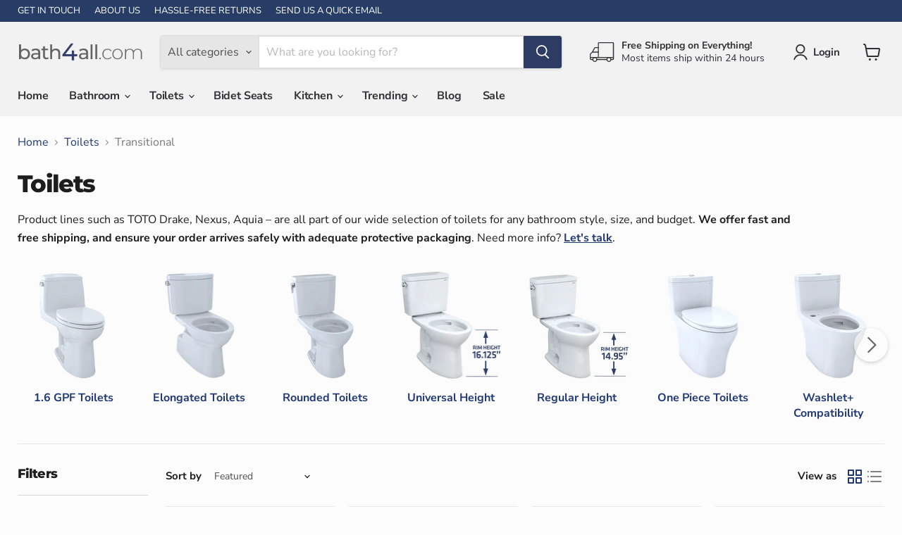

--- FILE ---
content_type: text/html; charset=utf-8
request_url: https://bath4all.com/collections/toilets/transitional
body_size: 71845
content:
<!doctype html>
<html class="no-js no-touch" lang="en">
  <head>
    <meta charset="utf-8">
    <meta http-equiv="x-ua-compatible" content="IE=edge">

    <link rel="preconnect" href="https://cdn.shopify.com">
    <link rel="preconnect" href="https://fonts.shopifycdn.com">
    <link rel="preconnect" href="https://v.shopify.com">
    <link rel="preconnect" href="https://cdn.shopifycloud.com">

    <title>Toilets
        
        
        
 — Tagged &quot;Transitional&quot;
 — Bath4All</title>

    
      <meta name="description" content="Bath4All is proud to offer a wide selection of toilets such as elongated, rounded, one-piece, two-piece, universal height, and standard height toilets. Shipping is free!">
    

    
      <link rel="shortcut icon" href="//bath4all.com/cdn/shop/files/bath4all-plumbing-fixtures-free-shipping-low-prices-favicon_32x32.png?v=1746631204" type="image/png">
    

    
      <meta name="robots" content="noindex" />
      <link rel="canonical" href="https://bath4all.com/collections/toilets" />
    

    <meta name="viewport" content="width=device-width">

    
    





<meta property="og:site_name" content="Bath4All">
<meta property="og:url" content="https://bath4all.com/collections/toilets/transitional">
<meta property="og:title" content="Toilets">
<meta property="og:type" content="website">
<meta property="og:description" content="Bath4All is proud to offer a wide selection of toilets such as elongated, rounded, one-piece, two-piece, universal height, and standard height toilets. Shipping is free!">




    
    
    

    
    
    <meta
      property="og:image"
      content="https://bath4all.com/cdn/shop/collections/neorest750h2_1200x1200.jpg?v=1714243936"
    />
    <meta
      property="og:image:secure_url"
      content="https://bath4all.com/cdn/shop/collections/neorest750h2_1200x1200.jpg?v=1714243936"
    />
    <meta property="og:image:width" content="1200" />
    <meta property="og:image:height" content="1200" />
    
    
    <meta property="og:image:alt" content="Bath4All is proud to offer a wide selection of Toilets for any bathroom style, size, and budget. Toto, Eago, Elkay, Sloan, Moen and other prominent designers of plumbing hardware are offered. TOTO authorized dealer." />
  












<meta name="twitter:title" content="Toilets">
<meta name="twitter:description" content="Bath4All is proud to offer a wide selection of toilets such as elongated, rounded, one-piece, two-piece, universal height, and standard height toilets. Shipping is free!">


    
    
    
      
      
      <meta name="twitter:card" content="summary">
    
    
    <meta
      property="twitter:image"
      content="https://bath4all.com/cdn/shop/collections/neorest750h2_1200x1200_crop_center.jpg?v=1714243936"
    />
    <meta property="twitter:image:width" content="1200" />
    <meta property="twitter:image:height" content="1200" />
    
    
    <meta property="twitter:image:alt" content="Bath4All is proud to offer a wide selection of Toilets for any bathroom style, size, and budget. Toto, Eago, Elkay, Sloan, Moen and other prominent designers of plumbing hardware are offered. TOTO authorized dealer." />
  



    <link rel="preload" href="//bath4all.com/cdn/fonts/nunito_sans/nunitosans_n7.25d963ed46da26098ebeab731e90d8802d989fa5.woff2" as="font" crossorigin="anonymous">
    <link rel="preload" as="style" href="//bath4all.com/cdn/shop/t/12/assets/theme.css?v=97401634448774966221763946415">

    <script>window.performance && window.performance.mark && window.performance.mark('shopify.content_for_header.start');</script><meta name="facebook-domain-verification" content="a6pfrfut0qvn4wfru2hw4vere57elr">
<meta name="google-site-verification" content="rBWExXRC0n8y5HGcr_FkUhsurCzstKpoCcLH0UYKX6c">
<meta id="shopify-digital-wallet" name="shopify-digital-wallet" content="/25464234/digital_wallets/dialog">
<meta name="shopify-checkout-api-token" content="5cad360e73890395db920328b4b8c05b">
<meta id="in-context-paypal-metadata" data-shop-id="25464234" data-venmo-supported="false" data-environment="production" data-locale="en_US" data-paypal-v4="true" data-currency="USD">
<link rel="alternate" type="application/atom+xml" title="Feed" href="/collections/toilets/transitional.atom" />
<link rel="alternate" type="application/json+oembed" href="https://bath4all.com/collections/toilets/transitional.oembed">
<script async="async" src="/checkouts/internal/preloads.js?locale=en-US"></script>
<link rel="preconnect" href="https://shop.app" crossorigin="anonymous">
<script async="async" src="https://shop.app/checkouts/internal/preloads.js?locale=en-US&shop_id=25464234" crossorigin="anonymous"></script>
<script id="apple-pay-shop-capabilities" type="application/json">{"shopId":25464234,"countryCode":"US","currencyCode":"USD","merchantCapabilities":["supports3DS"],"merchantId":"gid:\/\/shopify\/Shop\/25464234","merchantName":"Bath4All","requiredBillingContactFields":["postalAddress","email","phone"],"requiredShippingContactFields":["postalAddress","email","phone"],"shippingType":"shipping","supportedNetworks":["visa","masterCard","amex","discover","elo","jcb"],"total":{"type":"pending","label":"Bath4All","amount":"1.00"},"shopifyPaymentsEnabled":true,"supportsSubscriptions":true}</script>
<script id="shopify-features" type="application/json">{"accessToken":"5cad360e73890395db920328b4b8c05b","betas":["rich-media-storefront-analytics"],"domain":"bath4all.com","predictiveSearch":true,"shopId":25464234,"locale":"en"}</script>
<script>var Shopify = Shopify || {};
Shopify.shop = "bath4all.myshopify.com";
Shopify.locale = "en";
Shopify.currency = {"active":"USD","rate":"1.0"};
Shopify.country = "US";
Shopify.theme = {"name":"Testing Cart Page 11\/22","id":135769620539,"schema_name":"Empire","schema_version":"11.1.3","theme_store_id":838,"role":"main"};
Shopify.theme.handle = "null";
Shopify.theme.style = {"id":null,"handle":null};
Shopify.cdnHost = "bath4all.com/cdn";
Shopify.routes = Shopify.routes || {};
Shopify.routes.root = "/";</script>
<script type="module">!function(o){(o.Shopify=o.Shopify||{}).modules=!0}(window);</script>
<script>!function(o){function n(){var o=[];function n(){o.push(Array.prototype.slice.apply(arguments))}return n.q=o,n}var t=o.Shopify=o.Shopify||{};t.loadFeatures=n(),t.autoloadFeatures=n()}(window);</script>
<script>
  window.ShopifyPay = window.ShopifyPay || {};
  window.ShopifyPay.apiHost = "shop.app\/pay";
  window.ShopifyPay.redirectState = null;
</script>
<script id="shop-js-analytics" type="application/json">{"pageType":"collection"}</script>
<script defer="defer" async type="module" src="//bath4all.com/cdn/shopifycloud/shop-js/modules/v2/client.init-shop-cart-sync_C5BV16lS.en.esm.js"></script>
<script defer="defer" async type="module" src="//bath4all.com/cdn/shopifycloud/shop-js/modules/v2/chunk.common_CygWptCX.esm.js"></script>
<script type="module">
  await import("//bath4all.com/cdn/shopifycloud/shop-js/modules/v2/client.init-shop-cart-sync_C5BV16lS.en.esm.js");
await import("//bath4all.com/cdn/shopifycloud/shop-js/modules/v2/chunk.common_CygWptCX.esm.js");

  window.Shopify.SignInWithShop?.initShopCartSync?.({"fedCMEnabled":true,"windoidEnabled":true});

</script>
<script>
  window.Shopify = window.Shopify || {};
  if (!window.Shopify.featureAssets) window.Shopify.featureAssets = {};
  window.Shopify.featureAssets['shop-js'] = {"shop-cart-sync":["modules/v2/client.shop-cart-sync_ZFArdW7E.en.esm.js","modules/v2/chunk.common_CygWptCX.esm.js"],"init-fed-cm":["modules/v2/client.init-fed-cm_CmiC4vf6.en.esm.js","modules/v2/chunk.common_CygWptCX.esm.js"],"shop-button":["modules/v2/client.shop-button_tlx5R9nI.en.esm.js","modules/v2/chunk.common_CygWptCX.esm.js"],"shop-cash-offers":["modules/v2/client.shop-cash-offers_DOA2yAJr.en.esm.js","modules/v2/chunk.common_CygWptCX.esm.js","modules/v2/chunk.modal_D71HUcav.esm.js"],"init-windoid":["modules/v2/client.init-windoid_sURxWdc1.en.esm.js","modules/v2/chunk.common_CygWptCX.esm.js"],"shop-toast-manager":["modules/v2/client.shop-toast-manager_ClPi3nE9.en.esm.js","modules/v2/chunk.common_CygWptCX.esm.js"],"init-shop-email-lookup-coordinator":["modules/v2/client.init-shop-email-lookup-coordinator_B8hsDcYM.en.esm.js","modules/v2/chunk.common_CygWptCX.esm.js"],"init-shop-cart-sync":["modules/v2/client.init-shop-cart-sync_C5BV16lS.en.esm.js","modules/v2/chunk.common_CygWptCX.esm.js"],"avatar":["modules/v2/client.avatar_BTnouDA3.en.esm.js"],"pay-button":["modules/v2/client.pay-button_FdsNuTd3.en.esm.js","modules/v2/chunk.common_CygWptCX.esm.js"],"init-customer-accounts":["modules/v2/client.init-customer-accounts_DxDtT_ad.en.esm.js","modules/v2/client.shop-login-button_C5VAVYt1.en.esm.js","modules/v2/chunk.common_CygWptCX.esm.js","modules/v2/chunk.modal_D71HUcav.esm.js"],"init-shop-for-new-customer-accounts":["modules/v2/client.init-shop-for-new-customer-accounts_ChsxoAhi.en.esm.js","modules/v2/client.shop-login-button_C5VAVYt1.en.esm.js","modules/v2/chunk.common_CygWptCX.esm.js","modules/v2/chunk.modal_D71HUcav.esm.js"],"shop-login-button":["modules/v2/client.shop-login-button_C5VAVYt1.en.esm.js","modules/v2/chunk.common_CygWptCX.esm.js","modules/v2/chunk.modal_D71HUcav.esm.js"],"init-customer-accounts-sign-up":["modules/v2/client.init-customer-accounts-sign-up_CPSyQ0Tj.en.esm.js","modules/v2/client.shop-login-button_C5VAVYt1.en.esm.js","modules/v2/chunk.common_CygWptCX.esm.js","modules/v2/chunk.modal_D71HUcav.esm.js"],"shop-follow-button":["modules/v2/client.shop-follow-button_Cva4Ekp9.en.esm.js","modules/v2/chunk.common_CygWptCX.esm.js","modules/v2/chunk.modal_D71HUcav.esm.js"],"checkout-modal":["modules/v2/client.checkout-modal_BPM8l0SH.en.esm.js","modules/v2/chunk.common_CygWptCX.esm.js","modules/v2/chunk.modal_D71HUcav.esm.js"],"lead-capture":["modules/v2/client.lead-capture_Bi8yE_yS.en.esm.js","modules/v2/chunk.common_CygWptCX.esm.js","modules/v2/chunk.modal_D71HUcav.esm.js"],"shop-login":["modules/v2/client.shop-login_D6lNrXab.en.esm.js","modules/v2/chunk.common_CygWptCX.esm.js","modules/v2/chunk.modal_D71HUcav.esm.js"],"payment-terms":["modules/v2/client.payment-terms_CZxnsJam.en.esm.js","modules/v2/chunk.common_CygWptCX.esm.js","modules/v2/chunk.modal_D71HUcav.esm.js"]};
</script>
<script>(function() {
  var isLoaded = false;
  function asyncLoad() {
    if (isLoaded) return;
    isLoaded = true;
    var urls = ["https:\/\/cdn.shopify.com\/s\/files\/1\/2546\/4234\/t\/10\/assets\/affirmShopify.js?v=1747099968\u0026shop=bath4all.myshopify.com"];
    for (var i = 0; i < urls.length; i++) {
      var s = document.createElement('script');
      s.type = 'text/javascript';
      s.async = true;
      s.src = urls[i];
      var x = document.getElementsByTagName('script')[0];
      x.parentNode.insertBefore(s, x);
    }
  };
  if(window.attachEvent) {
    window.attachEvent('onload', asyncLoad);
  } else {
    window.addEventListener('load', asyncLoad, false);
  }
})();</script>
<script id="__st">var __st={"a":25464234,"offset":-18000,"reqid":"f370c769-7c83-4b88-8a26-38b07aaf3233-1768715143","pageurl":"bath4all.com\/collections\/toilets\/transitional","u":"8fae84fbcae0","p":"collection","rtyp":"collection","rid":59135623202};</script>
<script>window.ShopifyPaypalV4VisibilityTracking = true;</script>
<script id="captcha-bootstrap">!function(){'use strict';const t='contact',e='account',n='new_comment',o=[[t,t],['blogs',n],['comments',n],[t,'customer']],c=[[e,'customer_login'],[e,'guest_login'],[e,'recover_customer_password'],[e,'create_customer']],r=t=>t.map((([t,e])=>`form[action*='/${t}']:not([data-nocaptcha='true']) input[name='form_type'][value='${e}']`)).join(','),a=t=>()=>t?[...document.querySelectorAll(t)].map((t=>t.form)):[];function s(){const t=[...o],e=r(t);return a(e)}const i='password',u='form_key',d=['recaptcha-v3-token','g-recaptcha-response','h-captcha-response',i],f=()=>{try{return window.sessionStorage}catch{return}},m='__shopify_v',_=t=>t.elements[u];function p(t,e,n=!1){try{const o=window.sessionStorage,c=JSON.parse(o.getItem(e)),{data:r}=function(t){const{data:e,action:n}=t;return t[m]||n?{data:e,action:n}:{data:t,action:n}}(c);for(const[e,n]of Object.entries(r))t.elements[e]&&(t.elements[e].value=n);n&&o.removeItem(e)}catch(o){console.error('form repopulation failed',{error:o})}}const l='form_type',E='cptcha';function T(t){t.dataset[E]=!0}const w=window,h=w.document,L='Shopify',v='ce_forms',y='captcha';let A=!1;((t,e)=>{const n=(g='f06e6c50-85a8-45c8-87d0-21a2b65856fe',I='https://cdn.shopify.com/shopifycloud/storefront-forms-hcaptcha/ce_storefront_forms_captcha_hcaptcha.v1.5.2.iife.js',D={infoText:'Protected by hCaptcha',privacyText:'Privacy',termsText:'Terms'},(t,e,n)=>{const o=w[L][v],c=o.bindForm;if(c)return c(t,g,e,D).then(n);var r;o.q.push([[t,g,e,D],n]),r=I,A||(h.body.append(Object.assign(h.createElement('script'),{id:'captcha-provider',async:!0,src:r})),A=!0)});var g,I,D;w[L]=w[L]||{},w[L][v]=w[L][v]||{},w[L][v].q=[],w[L][y]=w[L][y]||{},w[L][y].protect=function(t,e){n(t,void 0,e),T(t)},Object.freeze(w[L][y]),function(t,e,n,w,h,L){const[v,y,A,g]=function(t,e,n){const i=e?o:[],u=t?c:[],d=[...i,...u],f=r(d),m=r(i),_=r(d.filter((([t,e])=>n.includes(e))));return[a(f),a(m),a(_),s()]}(w,h,L),I=t=>{const e=t.target;return e instanceof HTMLFormElement?e:e&&e.form},D=t=>v().includes(t);t.addEventListener('submit',(t=>{const e=I(t);if(!e)return;const n=D(e)&&!e.dataset.hcaptchaBound&&!e.dataset.recaptchaBound,o=_(e),c=g().includes(e)&&(!o||!o.value);(n||c)&&t.preventDefault(),c&&!n&&(function(t){try{if(!f())return;!function(t){const e=f();if(!e)return;const n=_(t);if(!n)return;const o=n.value;o&&e.removeItem(o)}(t);const e=Array.from(Array(32),(()=>Math.random().toString(36)[2])).join('');!function(t,e){_(t)||t.append(Object.assign(document.createElement('input'),{type:'hidden',name:u})),t.elements[u].value=e}(t,e),function(t,e){const n=f();if(!n)return;const o=[...t.querySelectorAll(`input[type='${i}']`)].map((({name:t})=>t)),c=[...d,...o],r={};for(const[a,s]of new FormData(t).entries())c.includes(a)||(r[a]=s);n.setItem(e,JSON.stringify({[m]:1,action:t.action,data:r}))}(t,e)}catch(e){console.error('failed to persist form',e)}}(e),e.submit())}));const S=(t,e)=>{t&&!t.dataset[E]&&(n(t,e.some((e=>e===t))),T(t))};for(const o of['focusin','change'])t.addEventListener(o,(t=>{const e=I(t);D(e)&&S(e,y())}));const B=e.get('form_key'),M=e.get(l),P=B&&M;t.addEventListener('DOMContentLoaded',(()=>{const t=y();if(P)for(const e of t)e.elements[l].value===M&&p(e,B);[...new Set([...A(),...v().filter((t=>'true'===t.dataset.shopifyCaptcha))])].forEach((e=>S(e,t)))}))}(h,new URLSearchParams(w.location.search),n,t,e,['guest_login'])})(!0,!0)}();</script>
<script integrity="sha256-4kQ18oKyAcykRKYeNunJcIwy7WH5gtpwJnB7kiuLZ1E=" data-source-attribution="shopify.loadfeatures" defer="defer" src="//bath4all.com/cdn/shopifycloud/storefront/assets/storefront/load_feature-a0a9edcb.js" crossorigin="anonymous"></script>
<script crossorigin="anonymous" defer="defer" src="//bath4all.com/cdn/shopifycloud/storefront/assets/shopify_pay/storefront-65b4c6d7.js?v=20250812"></script>
<script data-source-attribution="shopify.dynamic_checkout.dynamic.init">var Shopify=Shopify||{};Shopify.PaymentButton=Shopify.PaymentButton||{isStorefrontPortableWallets:!0,init:function(){window.Shopify.PaymentButton.init=function(){};var t=document.createElement("script");t.src="https://bath4all.com/cdn/shopifycloud/portable-wallets/latest/portable-wallets.en.js",t.type="module",document.head.appendChild(t)}};
</script>
<script data-source-attribution="shopify.dynamic_checkout.buyer_consent">
  function portableWalletsHideBuyerConsent(e){var t=document.getElementById("shopify-buyer-consent"),n=document.getElementById("shopify-subscription-policy-button");t&&n&&(t.classList.add("hidden"),t.setAttribute("aria-hidden","true"),n.removeEventListener("click",e))}function portableWalletsShowBuyerConsent(e){var t=document.getElementById("shopify-buyer-consent"),n=document.getElementById("shopify-subscription-policy-button");t&&n&&(t.classList.remove("hidden"),t.removeAttribute("aria-hidden"),n.addEventListener("click",e))}window.Shopify?.PaymentButton&&(window.Shopify.PaymentButton.hideBuyerConsent=portableWalletsHideBuyerConsent,window.Shopify.PaymentButton.showBuyerConsent=portableWalletsShowBuyerConsent);
</script>
<script data-source-attribution="shopify.dynamic_checkout.cart.bootstrap">document.addEventListener("DOMContentLoaded",(function(){function t(){return document.querySelector("shopify-accelerated-checkout-cart, shopify-accelerated-checkout")}if(t())Shopify.PaymentButton.init();else{new MutationObserver((function(e,n){t()&&(Shopify.PaymentButton.init(),n.disconnect())})).observe(document.body,{childList:!0,subtree:!0})}}));
</script>
<link id="shopify-accelerated-checkout-styles" rel="stylesheet" media="screen" href="https://bath4all.com/cdn/shopifycloud/portable-wallets/latest/accelerated-checkout-backwards-compat.css" crossorigin="anonymous">
<style id="shopify-accelerated-checkout-cart">
        #shopify-buyer-consent {
  margin-top: 1em;
  display: inline-block;
  width: 100%;
}

#shopify-buyer-consent.hidden {
  display: none;
}

#shopify-subscription-policy-button {
  background: none;
  border: none;
  padding: 0;
  text-decoration: underline;
  font-size: inherit;
  cursor: pointer;
}

#shopify-subscription-policy-button::before {
  box-shadow: none;
}

      </style>

<script>window.performance && window.performance.mark && window.performance.mark('shopify.content_for_header.end');</script>

    <link href="//bath4all.com/cdn/shop/t/12/assets/theme.css?v=97401634448774966221763946415" rel="stylesheet" type="text/css" media="all" />

    
      <link href="//bath4all.com/cdn/shop/t/12/assets/ripple.css?v=100240391239311985871763843901" rel="stylesheet" type="text/css" media="all" />
    

<script src="//bath4all.com/cdn/shop/t/12/assets/jquery-3.7.1.slim.min.js?v=61405075943823009121763843901" type="text/javascript"></script>

<!-- global script stuff -->

    <script>
        $(document).ready(function () {
      
          function waitForElement(selector, callback) {
            if ($(selector).length) {
              callback();
            } else {
              setTimeout(function() {
                waitForElement(selector, callback);
              }, 100); // Check every 100ms
            }
          }
          
          if ( window.location.pathname == '/' ){
              waitForElement("h2:contains('Bathroom Accessories')", function() {
                  $("h2:contains('Bathroom Accessories')").html('Bathroom<br>Accessories');
              });
              waitForElement("h2:contains('Kitchen Accessories')", function() {
                  $("h2:contains('Kitchen Accessories')").html('Kitchen<br>Accessories');
              });
          }
          
          
        });
    </script>

    
    <script>
      window.Theme = window.Theme || {};
      window.Theme.version = '11.1.3';
      window.Theme.name = 'Empire';
      window.Theme.routes = {
        "root_url": "/",
        "account_url": "/account",
        "account_login_url": "/account/login",
        "account_logout_url": "/account/logout",
        "account_register_url": "/account/register",
        "account_addresses_url": "/account/addresses",
        "collections_url": "/collections",
        "all_products_collection_url": "/collections/all",
        "search_url": "/search",
        "predictive_search_url": "/search/suggest",
        "cart_url": "/cart",
        "cart_add_url": "/cart/add",
        "cart_change_url": "/cart/change",
        "cart_clear_url": "/cart/clear",
        "product_recommendations_url": "/recommendations/products",
      };
    </script>
    







        <!-- Google Search Console -->
<meta name="google-site-verification" content="rBWExXRC0n8y5HGcr_FkUhsurCzstKpoCcLH0UYKX6c" />




  <!-- BEGIN MerchantWidget Code -->
  <script id='merchantWidgetScript'
          src="https://www.gstatic.com/shopping/merchant/merchantwidget.js"
          defer>
  </script>
  <script type="text/javascript">
    merchantWidgetScript.addEventListener('load', function () {
      merchantwidget.start({
       position: 'LEFT_BOTTOM',
        sideMargin: 20,
      bottomMargin: 8,
      mobileSideMargin: 10,
      mobileBottomMargin: 6
     });
    });
  </script>
  <!-- END MerchantWidget Code -->

  <!-- Google tag (gtag.js) -->
<script async src="https://www.googletagmanager.com/gtag/js?id=AW-16867373140"></script>
<script>
  window.dataLayer = window.dataLayer || [];
  function gtag(){dataLayer.push(arguments);}
  gtag('js', new Date());

  gtag('config', 'AW-16867373140');
</script>
<!-- END Google tag (gtag.js) -->



    <!-- BEGIN Clarity Code -->
<script type="text/javascript">
    (function(c,l,a,r,i,t,y){
        c[a]=c[a]||function(){(c[a].q=c[a].q||[]).push(arguments)};
        t=l.createElement(r);t.async=1;t.src="https://www.clarity.ms/tag/"+i;
        y=l.getElementsByTagName(r)[0];y.parentNode.insertBefore(t,y);
    })(window, document, "clarity", "script", "q9ys7prhf0");
</script>
  <!-- END Clarity Code -->

  
  
    

  
    
              
  <!-- BEGIN app block: shopify://apps/spark-tools-for-inbox/blocks/main_embed/ce7febe7-4fb6-4aa3-b33e-bd4771b79270 -->
































<!-- BEGIN app snippet: _b30132 -->
<style>
  
  





.omit-element {
  display: none;
}

.hide-element {
  visibility: hidden;
}



#ShopifyChat {
  margin: 0px 0px;
  visibility: hidden;
}

@media only screen and (max-width: 767px) {
  #ShopifyChat {
    margin: 0px 0px;
  }
}
</style><!-- END app snippet -->
















  <script>
(function () {
    

    
    
    /** <!-- BEGIN app snippet: afed25 -->**/

let _do;
const _s = {
  lt: Date.now(),
  csa: false,
  tsa: false,
  tea: false,
  mcv: false,
  ilfh: false, // 
  ifr: null,
  fci: null,
  pct: null,
  hcwo: false,
  vfn: "",
  vln: "",
  coni: "",
  conl: "",
  cofi: "",
  cofl: "",
  ih: false,
  ucc: "",
};

/**<!-- END app snippet --> **/

    
    

    

    
    
    

    
    
      
      
        
        /** <!-- BEGIN app snippet: _fe2a6f -->**/


    _s.cofihm = true;
    _s.cofi = `<svg xmlns="http://www.w3.org/2000/svg" viewbox="0 0 20 20" width="20px" height="20px">
<path d="M8.864,13.836c0-1.221,0.463-2.324,1.201-3.184c-0.022,0.003-0.042,0.014-0.065,0.014
c-0.368,0-0.667-0.298-0.667-0.666S9.632,9.333,10,9.333S10.666,9.632,10.666,10c0,0.028-0.013,0.052-0.016,0.079
c0.851-0.708,1.93-1.151,3.123-1.151c0.805,0,1.552,0.212,2.223,0.555C15.951,5.808,15.083,5,11.38,5H8.62C4.815,5,4,5.844,4,9.784
c0,3.524,0.652,4.905,3.514,5.086v1.497c0,0.531,0.616,0.826,1.029,0.492l0.897-0.763C9.084,15.417,8.864,14.655,8.864,13.836z
 M7.333,10.666c-0.368,0-0.667-0.298-0.667-0.666s0.299-0.667,0.667-0.667S8,9.632,8,10S7.702,10.666,7.333,10.666z"/>
<path d="M13.773,9.916c-2.165,0-3.921,1.755-3.921,3.92c0,2.166,1.756,3.922,3.921,3.922
c2.166,0,3.922-1.756,3.922-3.922C17.695,11.671,15.939,9.916,13.773,9.916z M15.961,15.442c0.078,0.08,0.121,0.188,0.121,0.291
s-0.043,0.212-0.121,0.292c-0.079,0.077-0.188,0.12-0.29,0.12c-0.104,0-0.212-0.043-0.292-0.12l-1.605-1.605l-1.605,1.605
c-0.079,0.077-0.188,0.12-0.291,0.12c-0.103,0-0.212-0.043-0.291-0.121c-0.078-0.079-0.121-0.188-0.121-0.291
s0.043-0.211,0.121-0.291l1.605-1.605l-1.605-1.605c-0.078-0.079-0.121-0.188-0.121-0.29c0-0.104,0.043-0.213,0.121-0.291
c0.079-0.08,0.188-0.122,0.291-0.122c0.104,0,0.212,0.043,0.291,0.122l1.605,1.604l1.605-1.604c0.08-0.079,0.188-0.122,0.292-0.122
c0.103,0,0.211,0.043,0.29,0.122c0.078,0.079,0.121,0.188,0.121,0.291c0,0.102-0.043,0.211-0.121,0.29l-1.605,1.605L15.961,15.442z"
/></svg>`;
  
  
  
/**<!-- END app snippet --> **/
      

      
      
    


      
      /** <!-- BEGIN app snippet: cda527 -->**/

!function(){  (()=>{_s.ifr=!0})()  ,  (()=>{_s.hcwo=!1})()  ,_s.coni="",_s.conl="",_s.cofl="Chat",  (()=>{})()  ;const n=true,s=[""].map((n=>n.trim())),o=window.location.pathname;_s.ih=n&&s.includes(o)||!n&&!s.includes(o)}();
/**<!-- END app snippet --> **/
    
      
        
        /** <!-- BEGIN app snippet: 738c17 -->**/

!function(){const s=[""],n=Intl.DateTimeFormat().resolvedOptions().locale.slice(-2);  (()=>{_s.ro=s.includes(n)})()  }();
/**<!-- END app snippet --> **/
      

      
      
        
         /** <!-- BEGIN app snippet: 5ea07d -->**/

  (()=>{
  

  
  
  
  

  
  
  
  

  
  
  
  

  
  
  
  

  
  
  
  

  
  
  
  

  
  
  
  
const s="-0500",i={mon:{i:true,t:09,_:00,u:23,l:30},tue:{i:true,t:09,_:00,u:23,l:30},wed:{i:true,t:09,_:00,u:23,l:30},thu:{i:true,t:09,_:00,u:23,l:30},fri:{i:true,t:09,_:00,u:23,l:30},sat:{i:true,t:09,_:00,u:23,l:30},sun:{i:true,t:09,_:00,u:23,l:30}},t=new Intl.DateTimeFormat("en-US",{timeZone:s,weekday:"short"}),e=new Intl.DateTimeFormat("en-US",{timeZone:s,timeStyle:"short",hour12:!1}),a=i[t.format(new Date).toLowerCase()],n=e.format(new Date),[d,_]=n.split(":"),u=parseInt(d),l=parseInt(_),m="true"==="false";_s.ico=!0,!a.i||m||u<a.t||u>a.u||u===a.t&&l<a._||u===a.u&&l>a.l?_s.ico=!0:_s.ico=!1})()  ;
/**<!-- END app snippet --> **/
      

      

    

      
      

      
      

      

       
      
      
      /** <!-- BEGIN app snippet: ecdebf -->**/

function run0(){function n(){return document.getElementById("ShopifyChat")}function t(){return n()?.shadowRoot}if(!t()?.querySelector("button"))return;if(_s.ico&&_s.hcwo)return;const e=t().querySelector('[data-spec="button-icon"]'),i=t().querySelector('[data-spec="button-text"]');if(!e&&!i)return void(t().querySelector('[data-spec="toggle-button"]')||(_s.tea=!1));if(_s.tea)return void run3();if(_s.ro||_s.ih)return _s.tsa=!0,void(_s.tea=!0);const o=new CSSStyleSheet;let a=_s.csa?"":'\n      \n\n      \n        .customer-info-form__online-body-section div:nth-child(2) {\n          display: none;\n        }\n      \n\n      \n\n      \n\n      \n\n      \n      \n\n      \n      \n\n      \n      \n\n      \n      \n      div.info-modal__wrapper > div.info-modal {\n        border-radius: 0 0 12px 12px;\n      }\n\n      div.chat-header {\n        border-radius: 12px 12px 0 0;\n      }\n\n      div.chat-ui.interstitial-view,\n      div.chat-ui.chat-view {\n        border-radius: 12px;\n      }\n      \n      div.chat-app--is-mobile div.info-modal__wrapper > div.info-modal,\n      div.chat-app--is-mobile div.chat-header,\n      div.chat-app--is-mobile div.chat-ui.interstitial-view,\n      div.chat-app--is-mobile div.chat-ui.chat-view {\n        border-radius: 0;\n      }\n\n      \n      .chat-ui button {\n        border-radius: 8px !important;\n      }\n\n      \n      form.composer-bar-form.form-multiple-lines,\n      div.composer-bar__box,\n      textarea,\n      input {\n        border-radius: 12px !important;\n      }\n\n      \n      div.message-bubble {\n        border-radius: 12px;\n      }\n      ';if(a+="\n"+_s.ucc,  (()=>{if(_s.ico){const n=!!_s.cofi;a+="\n        \n        div.chat-app button.chat-toggle svg,\n        div.chat-app button.chat-toggle svg path,\n        div.chat-app button.chat-toggle svg circle,\n        div.chat-app button.chat-toggle svg rect,\n        div.chat-app button.chat-toggle svg line,\n        div.chat-app button.chat-toggle svg polyline,\n        div.chat-app button.chat-toggle svg polygon,\n        div.chat-app button.chat-toggle svg ellipse,\n        div.chat-app button.chat-toggle svg text,\n        div.chat-app button.chat-toggle svg tspan,\n        div.chat-app button.chat-toggle svg textPath,\n        div.chat-app button.chat-toggle svg textArea {\n          fill: #C5C5C5;\n        }\n\n        div.chat-app button.chat-toggle span {\n          color: #C5C5C5;\n        }\n        \n\n        div.chat-app button.chat-toggle svg {\n          padding: 0px;\n          width: 48px;\n          height: 48px;\n        }\n\n        \n        ",n&&(a+="\n          \n        ")}})()  ,!_s.ico){const n=!!_s.coni||!!t().querySelector('[data-spec="button-icon"]');a+="\n    div.chat-app button.chat-toggle svg {\n      padding: 0px;\n      width: 48px;\n      height: 48px;\n    }",n&&(a+="\n      \n      ")}if(o.replaceSync(`\n    \n\n    button.chat-toggle.chat-toggle--text-button span.chat-title,\n    .chat-toggle > svg {\n      display: none;\n    }\n\n    \n    \n       \n    \n    \n      .chat-notification {\n        display: none;\n      }\n    \n\n    \n    div button.chat-toggle.chat-toggle--text-button {\n      border-radius: 16px;\n    }\n\n    \n    \n\n    \n    ${a}\n  `),_s.ico||(  (()=>{e&&(e.style.display="block")})()  ,  (()=>{i&&(i.style.display="flex",i.style.overflow="visible")})()  ),_s.ico){var s=document.createElement("div");s.style.display="flex",  (()=>{})()  ,s.innerHTML=_s.cofi,t().querySelector("button:not(.proactive-chat)").prepend(s),  (()=>{var n=document.createElement("span");n.classList.add("chat-title"),n.style.overflow="visible",n.innerHTML=_s.cofl.replace(/ /g,"&nbsp;"),n.style.display="flex",t().querySelector("button:not(.proactive-chat)").append(n),i||t().querySelector('[data-spec="toggle-button"]').classList.add("chat-toggle--text-button")})()  ,  (()=>{})()  }function l(){let n=!1,e=!1;if(e=_s.ico?!!_s.cofl:!!_s.conl||!!t().querySelector('[data-spec="button-text"]'),e){try{n=document.fonts.check('24px ":: EMPTY_STRING ::"')}catch(n){return void d()}(n||Date.now()-_s.lt>2e4)&&d()}else d()}function d(){_s.ifr=!0,_s.fci&&clearInterval(_s.fci),run3()}_s.tsa||t().adoptedStyleSheets.push(o),  (()=>{})()  ,_s.ifr?run3():_s.tsa||null!==_s.fci||null!==_s.ifr||setTimeout((()=>{null===_s.fci&&null===_s.ifr&&(_s.ifr=!1,_s.fci=setInterval(l,100))}),100),_s.tsa=!0,_s.tea=!0}
/**<!-- END app snippet --> **/
      
      
      /** <!-- BEGIN app snippet: 0e1b5f -->**/

function run1(){function n(){return document.getElementById("ShopifyChat")}function i(){return n()?.shadowRoot}if(!i()?.querySelector("button"))return;if(_s.ico&&_s.hcwo)return;if(_s.csa)return void(_s.ro||_s.ih||(n().style.visibility="visible"));if(_s.ro||_s.ih)return void(_s.csa=!0);const e=new CSSStyleSheet;e.replaceSync(`\n    .chat-toggle {\n      visibility: hidden;\n    }\n\n    \n      \n\n      \n        .customer-info-form__online-body-section div:nth-child(2) {\n          display: none;\n        }\n      \n\n      \n\n      \n\n      \n\n      \n      \n\n      \n      \n\n      \n      \n\n      \n      \n      div.info-modal__wrapper > div.info-modal {\n        border-radius: 0 0 12px 12px;\n      }\n\n      div.chat-header {\n        border-radius: 12px 12px 0 0;\n      }\n\n      div.chat-ui.interstitial-view,\n      div.chat-ui.chat-view {\n        border-radius: 12px;\n      }\n      \n      div.chat-app--is-mobile div.info-modal__wrapper > div.info-modal,\n      div.chat-app--is-mobile div.chat-header,\n      div.chat-app--is-mobile div.chat-ui.interstitial-view,\n      div.chat-app--is-mobile div.chat-ui.chat-view {\n        border-radius: 0;\n      }\n\n      \n      .chat-ui button {\n        border-radius: 8px !important;\n      }\n\n      \n      form.composer-bar-form.form-multiple-lines,\n      div.composer-bar__box,\n      textarea,\n      input {\n        border-radius: 12px !important;\n      }\n\n      \n      div.message-bubble {\n        border-radius: 12px;\n      }\n      \n    ${_s.ucc}`),i().adoptedStyleSheets.push(e),  (()=>{})()  ;const t=i().querySelector('[data-spec="button-icon"]'),a=i().querySelector('[data-spec="button-text"]');t||a||(n().style.visibility="visible"),_s.csa=!0}
/**<!-- END app snippet --> **/
      
      
      /** <!-- BEGIN app snippet: dab7d7 -->**/

function run2(){function t(){return document.getElementById("ShopifyChat").shadowRoot}if(!t().querySelector("button"))return;if(t().querySelector(".chat-app--close-button")){const n=t().querySelector("#proactive-chat");n&&(n.style.display="none"),localStorage.setItem("inboxProactiveActivityTime",Date.now().toString())}}
/**<!-- END app snippet --> **/
      
      
      /** <!-- BEGIN app snippet: da5d23 -->**/

function run5(){function n(){return document.getElementById("ShopifyChat").shadowRoot}_s.ico||_s.mcv||  (()=>{const t=new CSSStyleSheet;t.replaceSync("\n            span.chat-notification {\n              display: block;\n            }\n          "),n().adoptedStyleSheets.push(t),_s.mcv=!0})()  }
/**<!-- END app snippet --> **/

      
      /** <!-- BEGIN app snippet: 634612 -->**/

function run6(){function e(){return document.getElementById("ShopifyChat").shadowRoot}
    (() => {
      
      
      
      
      
      

      
      

      
      

      
      
    })()
  ,  (()=>{const i=e().querySelector(".chat-app--close-button");i&&(i.title="");const a=e().querySelector(".chat-toggle");a&&(a.title=""),document.getElementById("ShopifyChat").title=""})()  ,  (()=>{})()  ,  (()=>{})()  ,  (()=>{})()  ,  (()=>{})()  ,  (()=>{})()  }
/**<!-- END app snippet --> **/

      

      
      
      /** <!-- BEGIN app snippet: 48332f -->**/

window.addEventListener("load",(()=>{function o(){return document.getElementById("ShopifyChat").shadowRoot}console.log('%c 💬 Chat customization powered by Spark Tools for Inbox. %c\n Get%c "Spark Tools for Inbox"%c from the Shopify App Store and customize your Shopify Inbox app today!',"background: #1E5900; color: white; font-weight: bold; padding: 4px; line-height: 1.2rem;","padding-left: 4px; line-height: 2rem;","line-height: 2rem; font-size: .8rem;","line-height: 2rem;"),run0(),run1(),run5(),run6(),_do=new MutationObserver((e=>{const n=o().querySelectorAll(".customer-info-form__input");n.length>0&&n[0].value&&(_s.vfn=n[0].value),  (()=>{})()  ,  (()=>{})()  ,run0(),run1(),run2(),run5(),run6(),  (()=>{const e=o().querySelectorAll(".customer-info-form__input");if(e.length>0){e[0].placeholder="Name";const o="- Chat Customer";e[1].value=o,e[1].dispatchEvent(new Event("input"))}})()  }));const e=o();_do.observe(e,{childList:!0,subtree:!0})}));
/**<!-- END app snippet --> **/


    
    /** <!-- BEGIN app snippet: 8f1c4c -->**/

function run3(){function t(){return document.getElementById("ShopifyChat").shadowRoot}if(  (()=>{_s.pct||(_s.pct=setTimeout(run4,1e3*60))})()  ,_s.ro||_s.ih){const o=t().querySelector(".chat-toggle");return void(o&&(o.disabled=!0))}let o=!1,e=!1;if(_s.ico){o=!!_s.cofi,e=!!_s.cofi;const n=t().querySelector('[data-spec="button-icon"]'),s=t().querySelector('[data-spec="button-text"]');n&&(n.style.display="none"),s&&(s.style.display="none")}else o=!!_s.coni||!!t().querySelector('[data-spec="button-icon"]'),e=!!_s.coni;let n=!1,s=!1;_s.ico?(n=!!_s.cofl,s=!!_s.cofl):(n=!!_s.conl||!!t().querySelector('[data-spec="button-text"]'),s=!!_s.conl);const a=t().querySelector(".chat-toggle");if(o&&(a.classList.add("chat-toggle--icon-button"),a.classList.remove("text-only"),n||(a.classList.remove("chat-toggle--text-button"),a.classList.add("icon-only")),e||(t().querySelector('[data-spec="button-icon"]').style.display="block")),n){a.classList.add("chat-toggle--text-button"),a.classList.remove("icon-only"),o||(a.classList.remove("chat-toggle--icon-button"),a.classList.add("text-only")),s||(t().querySelector('[data-spec="button-text"]').style.display="flex",t().querySelector('[data-spec="button-text"]').style.overflow="visible");const e=t().querySelector("span.chat-title");if(o&&!e.previousSibling){const o=t().querySelector('[data-spec="notification-badge"]');e.parentNode.appendChild(e),o&&o.parentNode.appendChild(o)}}_s.ifr&&(a.style.visibility="visible")}
/**<!-- END app snippet --> **/

    
    

    
    /** <!-- BEGIN app snippet: 01b71a -->**/

if(true)function run4(){function t(){return document.getElementById("ShopifyChat").shadowRoot}const e=false;if(_s.ico&&!e)return;const o=_s.ico?``:`Hi 👋 <br />
Have a question about a product, shipping, or anything else? We’re happy to help!`;if(parseInt(localStorage.getItem("inboxProactiveActivityTime")??"0")+24*parseInt("1")*60*60*1e3>Date.now())return;if("visible"!==document.visibilityState)return void document.addEventListener("visibilitychange",(function(){"visible"===document.visibilityState&&run4()}));if(t().querySelector("#proactive-chat"))return;const n=false?10:15,c=t().querySelector('[data-spec="toggle-button"]'),i=c.getBoundingClientRect().height,a=i+n;let r="left";c.classList.contains("chat-toggle--bottom-right")&&(r="right");const s=c.style.backgroundColor,p=c.style.color;function l(e){const o=new CSSStyleSheet;o.replaceSync(`\n        #proactive-chat.proactive-chat-animated-in {\n          bottom: ${e}px;\n          opacity: 1;\n        }\n      `),t().adoptedStyleSheets.push(o)}const u=new CSSStyleSheet;u.replaceSync(`\n        \n        #proactive-chat button:first-of-type:focus {\n          outline: .2rem solid rgba(var(--color-foreground), .5);\n          outline-offset: .3rem;\n          box-shadow: 0 0 .2rem rgba(var(--color-foreground), .3);\n        }\n\n         #proactive-chat button:nth-of-type(2):focus,\n         \n          button.chat-toggle:focus,\n         .chat-app .chat-app--close-button:focus {\n          outline: .2rem solid rgba(var(--color-foreground), .5);\n          outline-offset: .2rem;\n          box-shadow: 0 0 .2rem rgba(var(--color-foreground), .3);\n        }\n\n        #proactive-chat {\n          ${r}: 8px;\n          bottom: ${i}px;\n          opacity: 0;\n          transition: bottom .5s, opacity .5s;\n        }\n      `),t().adoptedStyleSheets.push(u),l(a);let h=c.getBoundingClientRect().height;function d(){const t=c.getBoundingClientRect().height;if(t!==h){h=t;l(t+n)}}window.addEventListener("resize",d),l(h+n),setTimeout((()=>{t().querySelector("#proactive-chat").classList.add("proactive-chat-animated-in")}),500);const f=document.createElement("div");f.classList.add("proactive-chat"),f.id="proactive-chat",f.style.position="absolute",f.style.background="white",f.style.borderRadius="8px",f.style.boxShadow="rgba(0, 0, 0, 0.15) 0px 5px 20px 0px",f.style.padding="18px",f.style.lineHeight="1.5em",f.style.maxWidth="255px",f.style.minWidth="200px",f.style.inlineSize="max-content",f.style.border="1px solid rgba(0, 0, 0, 0.25)",f.style.color="rgb(18 18 18 / 85%)",f.style.color="rgb(18 18 18)",f.innerHTML=o;const g=document.createElement("button");g.classList.add("proactive-chat"),g.style.position="absolute",g.style.top="0",g.style.left="0",g.style.width="100%",g.style.height="100%",g.style.cursor="pointer",g.onclick=()=>{window.removeEventListener("resize",d),t().querySelector("#proactive-chat").style.display="none",t().querySelector('[data-spec="toggle-button"]').click()};const m=document.createElement("button");m.classList.add("proactive-chat"),m.style.position="absolute",m.style[r]="-8px",m.style.top="-8px",m.style.background=s,m.style.borderRadius="100px",m.style.width="24px",m.style.height="24px",m.style.color=p,m.style.display="flex",m.style.alignContent="center",m.style.alignItems="center",m.style.justifyContent="center",m.style.cursor="pointer",m.onclick=()=>{window.removeEventListener("resize",d),t().querySelector("#proactive-chat").style.display="none",localStorage.setItem("inboxProactiveActivityTime",Date.now().toString())};const v=document.createElementNS("http://www.w3.org/2000/svg","svg");v.setAttribute("width","24"),v.setAttribute("height","24"),v.setAttribute("viewBox","0 0 31 31"),v.setAttribute("fill","none"),v.style.color="rgb(219 219 219)",v.style.scale="1.15",v.innerHTML='<path fill-rule="evenodd" clip-rule="evenodd" d="M17.7159 15.5555L24.2747 8.99673C24.872 8.39937 24.872 7.43381 24.2747 6.83645C23.6773 6.23909 22.7118 6.23909 22.1144 6.83645L15.5556 13.3952L8.99689 6.83645C8.39953 6.23909 7.43398 6.23909 6.83662 6.83645C6.23926 7.43381 6.23926 8.39937 6.83662 8.99673L13.3954 15.5555L6.83662 22.1142C6.23926 22.7116 6.23926 23.6771 6.83662 24.2745C7.13453 24.5724 7.52564 24.7221 7.91676 24.7221C8.30787 24.7221 8.69898 24.5724 8.99689 24.2745L15.5556 17.7158L22.1144 24.2745C22.4123 24.5724 22.8034 24.7221 23.1945 24.7221C23.5856 24.7221 23.9768 24.5724 24.2747 24.2745C24.872 23.6771 24.872 22.7116 24.2747 22.1142L17.7159 15.5555Z" fill="currentColor"></path>\n        <mask id="svg-CancelIcon-1ZgYb6R" mask-type="alpha" maskUnits="userSpaceOnUse" x="6" y="6" width="19" height="19">\n        <path fill-rule="evenodd" clip-rule="evenodd" d="M17.7159 15.5555L24.2747 8.99673C24.872 8.39937 24.872 7.43381 24.2747 6.83645C23.6773 6.23909 22.7118 6.23909 22.1144 6.83645L15.5556 13.3952L8.99689 6.83645C8.39953 6.23909 7.43398 6.23909 6.83662 6.83645C6.23926 7.43381 6.23926 8.39937 6.83662 8.99673L13.3954 15.5555L6.83662 22.1142C6.23926 22.7116 6.23926 23.6771 6.83662 24.2745C7.13453 24.5724 7.52564 24.7221 7.91676 24.7221C8.30787 24.7221 8.69898 24.5724 8.99689 24.2745L15.5556 17.7158L22.1144 24.2745C22.4123 24.5724 22.8034 24.7221 23.1945 24.7221C23.5856 24.7221 23.9768 24.5724 24.2747 24.2745C24.872 23.6771 24.872 22.7116 24.2747 22.1142L17.7159 15.5555Z" fill="currentColor"></path>\n        </mask>\n        <g mask="url(#svg-CancelIcon-1ZgYb6R)">\n        <rect width="32.0833" height="32.0833" transform="translate(0.27771 0.27771)" fill="none"></rect></g>',m.appendChild(v),f.appendChild(g),f.appendChild(m),t().prepend(f)}
/**<!-- END app snippet --> **/

    
  })();
    </script>









<!-- END app block --><!-- BEGIN app block: shopify://apps/bm-country-blocker-ip-blocker/blocks/boostmark-blocker/bf9db4b9-be4b-45e1-8127-bbcc07d93e7e -->

  <script src="https://cdn.shopify.com/extensions/019b300f-1323-7b7a-bda2-a589132c3189/boostymark-regionblock-71/assets/blocker.js?v=4&shop=bath4all.myshopify.com" async></script>
  <script src="https://cdn.shopify.com/extensions/019b300f-1323-7b7a-bda2-a589132c3189/boostymark-regionblock-71/assets/jk4ukh.js?c=6&shop=bath4all.myshopify.com" async></script>

  

  
    <script async>
      (function(_0x43a3c4,_0x482a4f){var _0x4fe466=_0x87db,_0x4bb61e=_0x43a3c4();while(!![]){try{var _0x570d02=parseInt(_0x4fe466(0x167))/0x1+parseInt(_0x4fe466(0x170))/0x2+-parseInt(_0x4fe466(0x16a))/0x3*(parseInt(_0x4fe466(0x163))/0x4)+-parseInt(_0x4fe466(0x165))/0x5*(-parseInt(_0x4fe466(0x171))/0x6)+-parseInt(_0x4fe466(0x164))/0x7+parseInt(_0x4fe466(0x175))/0x8*(parseInt(_0x4fe466(0x16c))/0x9)+-parseInt(_0x4fe466(0x16b))/0xa;if(_0x570d02===_0x482a4f)break;else _0x4bb61e['push'](_0x4bb61e['shift']());}catch(_0x16a6b1){_0x4bb61e['push'](_0x4bb61e['shift']());}}}(_0x4bb4,0xbe588),function e(){var _0x5c2146=_0x87db;window[_0x5c2146(0x168)]=![];var _0x44a2d6=new MutationObserver(function(_0x35b255){_0x35b255['forEach'](function(_0xcc323e){var _0x52d825=_0x87db;_0xcc323e[_0x52d825(0x172)]['forEach'](function(_0xec5229){var _0x5461ea=_0x52d825;if(_0xec5229[_0x5461ea(0x166)]==='SCRIPT'&&window[_0x5461ea(0x168)]==![]){var _0x3ddd07=_0xec5229[_0x5461ea(0x16e)]||_0xec5229['src'];_0x3ddd07[_0x5461ea(0x173)](_0x5461ea(0x16d))&&(window['_bm_blocked']=!![],window['_bm_blocked_script']=_0x3ddd07,_0xec5229['parentNode'][_0x5461ea(0x16f)](_0xec5229),_0x44a2d6['disconnect']());}});});});_0x44a2d6[_0x5c2146(0x169)](document[_0x5c2146(0x174)],{'childList':!![],'subtree':!![]});}());function _0x87db(_0x1caa51,_0x210fdf){var _0x4bb40d=_0x4bb4();return _0x87db=function(_0x87db3a,_0x6d5f1d){_0x87db3a=_0x87db3a-0x163;var _0x25c69d=_0x4bb40d[_0x87db3a];return _0x25c69d;},_0x87db(_0x1caa51,_0x210fdf);}function _0x4bb4(){var _0x34488a=['6613767OlDTvB','var\x20customDocumentWrite\x20=\x20function(content)','textContent','removeChild','344260PVAmNx','2365926DkpRjt','addedNodes','includes','documentElement','8ZTQQuG','41428iZlnfk','4553276eLvdxh','10VBbEzf','nodeName','1117587bSjere','_bm_blocked','observe','78LnVwNu','11138160VAaeEA'];_0x4bb4=function(){return _0x34488a;};return _0x4bb4();}
    </script>
  

  
    <script async>
      !function(){var t;new MutationObserver(function(t,e){if(document.body&&(e.disconnect(),!window.bmExtension)){let i=document.createElement('div');i.id='bm-preload-mask',i.style.cssText='position: fixed !important; top: 0 !important; left: 0 !important; width: 100% !important; height: 100% !important; background-color: white !important; z-index: 2147483647 !important; display: block !important;',document.body.appendChild(i),setTimeout(function(){i.parentNode&&i.parentNode.removeChild(i);},1e4);}}).observe(document.documentElement,{childList:!0,subtree:!0});}();
    </script>
  

  

  













<!-- END app block --><!-- BEGIN app block: shopify://apps/judge-me-reviews/blocks/judgeme_core/61ccd3b1-a9f2-4160-9fe9-4fec8413e5d8 --><!-- Start of Judge.me Core -->






<link rel="dns-prefetch" href="https://cdnwidget.judge.me">
<link rel="dns-prefetch" href="https://cdn.judge.me">
<link rel="dns-prefetch" href="https://cdn1.judge.me">
<link rel="dns-prefetch" href="https://api.judge.me">

<script data-cfasync='false' class='jdgm-settings-script'>window.jdgmSettings={"pagination":5,"disable_web_reviews":false,"badge_no_review_text":"No reviews","badge_n_reviews_text":"{{ n }} review/reviews","badge_star_color":"#FFAE18","hide_badge_preview_if_no_reviews":false,"badge_hide_text":false,"enforce_center_preview_badge":false,"widget_title":"Customer Reviews","widget_open_form_text":"Write a review","widget_close_form_text":"Cancel review","widget_refresh_page_text":"Refresh page","widget_summary_text":"Based on {{ number_of_reviews }} review/reviews","widget_no_review_text":"Be the first to write a review","widget_name_field_text":"Display name","widget_verified_name_field_text":"Verified Name (public)","widget_name_placeholder_text":"Display name","widget_required_field_error_text":"This field is required.","widget_email_field_text":"Email address","widget_verified_email_field_text":"Verified Email (private, can not be edited)","widget_email_placeholder_text":"Your email address","widget_email_field_error_text":"Please enter a valid email address.","widget_rating_field_text":"Rating","widget_review_title_field_text":"Review Title","widget_review_title_placeholder_text":"Give your review a title","widget_review_body_field_text":"Review content","widget_review_body_placeholder_text":"Start writing here...","widget_pictures_field_text":"Picture/Video (optional)","widget_submit_review_text":"Submit Review","widget_submit_verified_review_text":"Submit Verified Review","widget_submit_success_msg_with_auto_publish":"Thank you! Please refresh the page in a few moments to see your review. You can remove or edit your review by logging into \u003ca href='https://judge.me/login' target='_blank' rel='nofollow noopener'\u003eJudge.me\u003c/a\u003e","widget_submit_success_msg_no_auto_publish":"Thank you! Your review will be published as soon as it is approved by the shop admin. You can remove or edit your review by logging into \u003ca href='https://judge.me/login' target='_blank' rel='nofollow noopener'\u003eJudge.me\u003c/a\u003e","widget_show_default_reviews_out_of_total_text":"Showing {{ n_reviews_shown }} out of {{ n_reviews }} reviews.","widget_show_all_link_text":"Show all","widget_show_less_link_text":"Show less","widget_author_said_text":"{{ reviewer_name }} said:","widget_days_text":"{{ n }} days ago","widget_weeks_text":"{{ n }} week/weeks ago","widget_months_text":"{{ n }} month/months ago","widget_years_text":"{{ n }} year/years ago","widget_yesterday_text":"Yesterday","widget_today_text":"Today","widget_replied_text":"\u003e\u003e {{ shop_name }} replied:","widget_read_more_text":"Read more","widget_reviewer_name_as_initial":"","widget_rating_filter_color":"#fbcd0a","widget_rating_filter_see_all_text":"See all reviews","widget_sorting_most_recent_text":"Most Recent","widget_sorting_highest_rating_text":"Highest Rating","widget_sorting_lowest_rating_text":"Lowest Rating","widget_sorting_with_pictures_text":"Only Pictures","widget_sorting_most_helpful_text":"Most Helpful","widget_open_question_form_text":"Ask a question","widget_reviews_subtab_text":"Reviews","widget_questions_subtab_text":"Questions","widget_question_label_text":"Question","widget_answer_label_text":"Answer","widget_question_placeholder_text":"Write your question here","widget_submit_question_text":"Submit Question","widget_question_submit_success_text":"Thank you for your question! We will notify you once it gets answered.","widget_star_color":"#FFB13D","verified_badge_text":"Verified","verified_badge_bg_color":"","verified_badge_text_color":"","verified_badge_placement":"left-of-reviewer-name","widget_review_max_height":"","widget_hide_border":false,"widget_social_share":false,"widget_thumb":false,"widget_review_location_show":false,"widget_location_format":"","all_reviews_include_out_of_store_products":true,"all_reviews_out_of_store_text":"(out of store)","all_reviews_pagination":100,"all_reviews_product_name_prefix_text":"about","enable_review_pictures":true,"enable_question_anwser":false,"widget_theme":"default","review_date_format":"mm/dd/yyyy","default_sort_method":"most-recent","widget_product_reviews_subtab_text":"Product Reviews","widget_shop_reviews_subtab_text":"Shop Reviews","widget_other_products_reviews_text":"Reviews for other products","widget_store_reviews_subtab_text":"Store reviews","widget_no_store_reviews_text":"This store hasn't received any reviews yet","widget_web_restriction_product_reviews_text":"This product hasn't received any reviews yet","widget_no_items_text":"No items found","widget_show_more_text":"Show more","widget_write_a_store_review_text":"Write a Store Review","widget_other_languages_heading":"Reviews in Other Languages","widget_translate_review_text":"Translate review to {{ language }}","widget_translating_review_text":"Translating...","widget_show_original_translation_text":"Show original ({{ language }})","widget_translate_review_failed_text":"Review couldn't be translated.","widget_translate_review_retry_text":"Retry","widget_translate_review_try_again_later_text":"Try again later","show_product_url_for_grouped_product":false,"widget_sorting_pictures_first_text":"Pictures First","show_pictures_on_all_rev_page_mobile":false,"show_pictures_on_all_rev_page_desktop":false,"floating_tab_hide_mobile_install_preference":false,"floating_tab_button_name":"★ Reviews","floating_tab_title":"Let customers speak for us","floating_tab_button_color":"","floating_tab_button_background_color":"","floating_tab_url":"","floating_tab_url_enabled":false,"floating_tab_tab_style":"text","all_reviews_text_badge_text":"Customers rate us {{ shop.metafields.judgeme.all_reviews_rating | round: 1 }}/5 based on {{ shop.metafields.judgeme.all_reviews_count }} reviews.","all_reviews_text_badge_text_branded_style":"{{ shop.metafields.judgeme.all_reviews_rating | round: 1 }} out of 5 stars based on {{ shop.metafields.judgeme.all_reviews_count }} reviews","is_all_reviews_text_badge_a_link":false,"show_stars_for_all_reviews_text_badge":false,"all_reviews_text_badge_url":"","all_reviews_text_style":"branded","all_reviews_text_color_style":"judgeme_brand_color","all_reviews_text_color":"#108474","all_reviews_text_show_jm_brand":false,"featured_carousel_show_header":true,"featured_carousel_title":"Let customers speak for us","testimonials_carousel_title":"Customers are saying","videos_carousel_title":"Real customer stories","cards_carousel_title":"Customers are saying","featured_carousel_count_text":"from {{ n }} reviews","featured_carousel_add_link_to_all_reviews_page":false,"featured_carousel_url":"","featured_carousel_show_images":true,"featured_carousel_autoslide_interval":5,"featured_carousel_arrows_on_the_sides":false,"featured_carousel_height":250,"featured_carousel_width":80,"featured_carousel_image_size":0,"featured_carousel_image_height":250,"featured_carousel_arrow_color":"#eeeeee","verified_count_badge_style":"branded","verified_count_badge_orientation":"horizontal","verified_count_badge_color_style":"judgeme_brand_color","verified_count_badge_color":"#108474","is_verified_count_badge_a_link":false,"verified_count_badge_url":"","verified_count_badge_show_jm_brand":true,"widget_rating_preset_default":5,"widget_first_sub_tab":"product-reviews","widget_show_histogram":true,"widget_histogram_use_custom_color":false,"widget_pagination_use_custom_color":false,"widget_star_use_custom_color":false,"widget_verified_badge_use_custom_color":false,"widget_write_review_use_custom_color":false,"picture_reminder_submit_button":"Upload Pictures","enable_review_videos":false,"mute_video_by_default":false,"widget_sorting_videos_first_text":"Videos First","widget_review_pending_text":"Pending","featured_carousel_items_for_large_screen":3,"social_share_options_order":"Facebook,Twitter","remove_microdata_snippet":true,"disable_json_ld":false,"enable_json_ld_products":false,"preview_badge_show_question_text":false,"preview_badge_no_question_text":"No questions","preview_badge_n_question_text":"{{ number_of_questions }} question/questions","qa_badge_show_icon":false,"qa_badge_position":"same-row","remove_judgeme_branding":false,"widget_add_search_bar":false,"widget_search_bar_placeholder":"Search","widget_sorting_verified_only_text":"Verified only","featured_carousel_theme":"default","featured_carousel_show_rating":true,"featured_carousel_show_title":true,"featured_carousel_show_body":true,"featured_carousel_show_date":false,"featured_carousel_show_reviewer":true,"featured_carousel_show_product":false,"featured_carousel_header_background_color":"#108474","featured_carousel_header_text_color":"#ffffff","featured_carousel_name_product_separator":"reviewed","featured_carousel_full_star_background":"#108474","featured_carousel_empty_star_background":"#dadada","featured_carousel_vertical_theme_background":"#f9fafb","featured_carousel_verified_badge_enable":true,"featured_carousel_verified_badge_color":"#108474","featured_carousel_border_style":"round","featured_carousel_review_line_length_limit":3,"featured_carousel_more_reviews_button_text":"Read more reviews","featured_carousel_view_product_button_text":"View product","all_reviews_page_load_reviews_on":"scroll","all_reviews_page_load_more_text":"Load More Reviews","disable_fb_tab_reviews":false,"enable_ajax_cdn_cache":false,"widget_advanced_speed_features":5,"widget_public_name_text":"displayed publicly like","default_reviewer_name":"John Smith","default_reviewer_name_has_non_latin":true,"widget_reviewer_anonymous":"Anonymous","medals_widget_title":"Judge.me Review Medals","medals_widget_background_color":"#f9fafb","medals_widget_position":"footer_all_pages","medals_widget_border_color":"#f9fafb","medals_widget_verified_text_position":"left","medals_widget_use_monochromatic_version":false,"medals_widget_elements_color":"#108474","show_reviewer_avatar":true,"widget_invalid_yt_video_url_error_text":"Not a YouTube video URL","widget_max_length_field_error_text":"Please enter no more than {0} characters.","widget_show_country_flag":false,"widget_show_collected_via_shop_app":true,"widget_verified_by_shop_badge_style":"light","widget_verified_by_shop_text":"Verified by Shop","widget_show_photo_gallery":false,"widget_load_with_code_splitting":true,"widget_ugc_install_preference":false,"widget_ugc_title":"Made by us, Shared by you","widget_ugc_subtitle":"Tag us to see your picture featured in our page","widget_ugc_arrows_color":"#ffffff","widget_ugc_primary_button_text":"Buy Now","widget_ugc_primary_button_background_color":"#108474","widget_ugc_primary_button_text_color":"#ffffff","widget_ugc_primary_button_border_width":"0","widget_ugc_primary_button_border_style":"none","widget_ugc_primary_button_border_color":"#108474","widget_ugc_primary_button_border_radius":"25","widget_ugc_secondary_button_text":"Load More","widget_ugc_secondary_button_background_color":"#ffffff","widget_ugc_secondary_button_text_color":"#108474","widget_ugc_secondary_button_border_width":"2","widget_ugc_secondary_button_border_style":"solid","widget_ugc_secondary_button_border_color":"#108474","widget_ugc_secondary_button_border_radius":"25","widget_ugc_reviews_button_text":"View Reviews","widget_ugc_reviews_button_background_color":"#ffffff","widget_ugc_reviews_button_text_color":"#108474","widget_ugc_reviews_button_border_width":"2","widget_ugc_reviews_button_border_style":"solid","widget_ugc_reviews_button_border_color":"#108474","widget_ugc_reviews_button_border_radius":"25","widget_ugc_reviews_button_link_to":"judgeme-reviews-page","widget_ugc_show_post_date":true,"widget_ugc_max_width":"800","widget_rating_metafield_value_type":true,"widget_primary_color":"#304883","widget_enable_secondary_color":false,"widget_secondary_color":"#edf5f5","widget_summary_average_rating_text":"{{ average_rating }} out of 5","widget_media_grid_title":"Customer photos \u0026 videos","widget_media_grid_see_more_text":"See more","widget_round_style":false,"widget_show_product_medals":true,"widget_verified_by_judgeme_text":"Verified by Judge.me","widget_show_store_medals":true,"widget_verified_by_judgeme_text_in_store_medals":"Verified by Judge.me","widget_media_field_exceed_quantity_message":"Sorry, we can only accept {{ max_media }} for one review.","widget_media_field_exceed_limit_message":"{{ file_name }} is too large, please select a {{ media_type }} less than {{ size_limit }}MB.","widget_review_submitted_text":"Review Submitted!","widget_question_submitted_text":"Question Submitted!","widget_close_form_text_question":"Cancel","widget_write_your_answer_here_text":"Write your answer here","widget_enabled_branded_link":true,"widget_show_collected_by_judgeme":false,"widget_reviewer_name_color":"","widget_write_review_text_color":"","widget_write_review_bg_color":"","widget_collected_by_judgeme_text":"collected by Judge.me","widget_pagination_type":"standard","widget_load_more_text":"Load More","widget_load_more_color":"#108474","widget_full_review_text":"Full Review","widget_read_more_reviews_text":"Read More Reviews","widget_read_questions_text":"Read Questions","widget_questions_and_answers_text":"Questions \u0026 Answers","widget_verified_by_text":"Verified by","widget_verified_text":"Verified","widget_number_of_reviews_text":"{{ number_of_reviews }} reviews","widget_back_button_text":"Back","widget_next_button_text":"Next","widget_custom_forms_filter_button":"Filters","custom_forms_style":"horizontal","widget_show_review_information":false,"how_reviews_are_collected":"How reviews are collected?","widget_show_review_keywords":false,"widget_gdpr_statement":"How we use your data: We'll only contact you about the review you left, and only if necessary. By submitting your review, you agree to Judge.me's \u003ca href='https://judge.me/terms' target='_blank' rel='nofollow noopener'\u003eterms\u003c/a\u003e, \u003ca href='https://judge.me/privacy' target='_blank' rel='nofollow noopener'\u003eprivacy\u003c/a\u003e and \u003ca href='https://judge.me/content-policy' target='_blank' rel='nofollow noopener'\u003econtent\u003c/a\u003e policies.","widget_multilingual_sorting_enabled":false,"widget_translate_review_content_enabled":false,"widget_translate_review_content_method":"manual","popup_widget_review_selection":"automatically_with_pictures","popup_widget_round_border_style":true,"popup_widget_show_title":true,"popup_widget_show_body":true,"popup_widget_show_reviewer":false,"popup_widget_show_product":true,"popup_widget_show_pictures":true,"popup_widget_use_review_picture":true,"popup_widget_show_on_home_page":true,"popup_widget_show_on_product_page":true,"popup_widget_show_on_collection_page":true,"popup_widget_show_on_cart_page":true,"popup_widget_position":"bottom_left","popup_widget_first_review_delay":5,"popup_widget_duration":5,"popup_widget_interval":5,"popup_widget_review_count":5,"popup_widget_hide_on_mobile":true,"review_snippet_widget_round_border_style":true,"review_snippet_widget_card_color":"#FFFFFF","review_snippet_widget_slider_arrows_background_color":"#FFFFFF","review_snippet_widget_slider_arrows_color":"#000000","review_snippet_widget_star_color":"#108474","show_product_variant":false,"all_reviews_product_variant_label_text":"Variant: ","widget_show_verified_branding":true,"widget_ai_summary_title":"Customers say","widget_ai_summary_disclaimer":"AI-powered review summary based on recent customer reviews","widget_show_ai_summary":false,"widget_show_ai_summary_bg":false,"widget_show_review_title_input":false,"redirect_reviewers_invited_via_email":"external_form","request_store_review_after_product_review":true,"request_review_other_products_in_order":true,"review_form_color_scheme":"default","review_form_corner_style":"square","review_form_star_color":{},"review_form_text_color":"#333333","review_form_background_color":"#ffffff","review_form_field_background_color":"#fafafa","review_form_button_color":{},"review_form_button_text_color":"#ffffff","review_form_modal_overlay_color":"#000000","review_content_screen_title_text":"How would you rate this product?","review_content_introduction_text":"We would love it if you would share a bit about your experience.","store_review_form_title_text":"How would you rate this store?","store_review_form_introduction_text":"We would love it if you would share a bit about your experience.","show_review_guidance_text":true,"one_star_review_guidance_text":"Poor","five_star_review_guidance_text":"Great","customer_information_screen_title_text":"About you","customer_information_introduction_text":"Please tell us more about you.","custom_questions_screen_title_text":"Your experience in more detail","custom_questions_introduction_text":"Here are a few questions to help us understand more about your experience.","review_submitted_screen_title_text":"Thanks for your review!","review_submitted_screen_thank_you_text":"We are processing it and it will appear on the store soon.","review_submitted_screen_email_verification_text":"Please confirm your email by clicking the link we just sent you. This helps us keep reviews authentic.","review_submitted_request_store_review_text":"Would you like to share your experience of shopping with us?","review_submitted_review_other_products_text":"Would you like to review these products?","store_review_screen_title_text":"Would you like to share your experience of shopping with us?","store_review_introduction_text":"We value your feedback and use it to improve. Please share any thoughts or suggestions you have.","reviewer_media_screen_title_picture_text":"Share a picture","reviewer_media_introduction_picture_text":"Upload a photo to support your review.","reviewer_media_screen_title_video_text":"Share a video","reviewer_media_introduction_video_text":"Upload a video to support your review.","reviewer_media_screen_title_picture_or_video_text":"Share a picture or video","reviewer_media_introduction_picture_or_video_text":"Upload a photo or video to support your review.","reviewer_media_youtube_url_text":"Paste your Youtube URL here","advanced_settings_next_step_button_text":"Next","advanced_settings_close_review_button_text":"Close","modal_write_review_flow":true,"write_review_flow_required_text":"Required","write_review_flow_privacy_message_text":"We respect your privacy.","write_review_flow_anonymous_text":"Post review as anonymous","write_review_flow_visibility_text":"This won't be visible to other customers.","write_review_flow_multiple_selection_help_text":"Select as many as you like","write_review_flow_single_selection_help_text":"Select one option","write_review_flow_required_field_error_text":"This field is required","write_review_flow_invalid_email_error_text":"Please enter a valid email address","write_review_flow_max_length_error_text":"Max. {{ max_length }} characters.","write_review_flow_media_upload_text":"\u003cb\u003eClick to upload\u003c/b\u003e or drag and drop","write_review_flow_gdpr_statement":"We'll only contact you about your review if necessary. By submitting your review, you agree to our \u003ca href='https://judge.me/terms' target='_blank' rel='nofollow noopener'\u003eterms and conditions\u003c/a\u003e and \u003ca href='https://judge.me/privacy' target='_blank' rel='nofollow noopener'\u003eprivacy policy\u003c/a\u003e.","rating_only_reviews_enabled":false,"show_negative_reviews_help_screen":false,"new_review_flow_help_screen_rating_threshold":3,"negative_review_resolution_screen_title_text":"Tell us more","negative_review_resolution_text":"Your experience matters to us. If there were issues with your purchase, we're here to help. Feel free to reach out to us, we'd love the opportunity to make things right.","negative_review_resolution_button_text":"Contact us","negative_review_resolution_proceed_with_review_text":"Leave a review","negative_review_resolution_subject":"Issue with purchase from {{ shop_name }}.{{ order_name }}","preview_badge_collection_page_install_status":false,"widget_review_custom_css":"","preview_badge_custom_css":"","preview_badge_stars_count":"5-stars","featured_carousel_custom_css":"","floating_tab_custom_css":"","all_reviews_widget_custom_css":"","medals_widget_custom_css":"","verified_badge_custom_css":"","all_reviews_text_custom_css":"","transparency_badges_collected_via_store_invite":false,"transparency_badges_from_another_provider":false,"transparency_badges_collected_from_store_visitor":false,"transparency_badges_collected_by_verified_review_provider":false,"transparency_badges_earned_reward":false,"transparency_badges_collected_via_store_invite_text":"Review collected via store invitation","transparency_badges_from_another_provider_text":"Review collected from another provider","transparency_badges_collected_from_store_visitor_text":"Review collected from a store visitor","transparency_badges_written_in_google_text":"Review written in Google","transparency_badges_written_in_etsy_text":"Review written in Etsy","transparency_badges_written_in_shop_app_text":"Review written in Shop App","transparency_badges_earned_reward_text":"Review earned a reward for future purchase","product_review_widget_per_page":10,"widget_store_review_label_text":"Review about the store","checkout_comment_extension_title_on_product_page":"Customer Comments","checkout_comment_extension_num_latest_comment_show":5,"checkout_comment_extension_format":"name_and_timestamp","checkout_comment_customer_name":"last_initial","checkout_comment_comment_notification":true,"preview_badge_collection_page_install_preference":false,"preview_badge_home_page_install_preference":false,"preview_badge_product_page_install_preference":false,"review_widget_install_preference":"","review_carousel_install_preference":false,"floating_reviews_tab_install_preference":"none","verified_reviews_count_badge_install_preference":false,"all_reviews_text_install_preference":false,"review_widget_best_location":false,"judgeme_medals_install_preference":false,"review_widget_revamp_enabled":false,"review_widget_qna_enabled":false,"review_widget_header_theme":"minimal","review_widget_widget_title_enabled":true,"review_widget_header_text_size":"medium","review_widget_header_text_weight":"regular","review_widget_average_rating_style":"compact","review_widget_bar_chart_enabled":true,"review_widget_bar_chart_type":"numbers","review_widget_bar_chart_style":"standard","review_widget_expanded_media_gallery_enabled":false,"review_widget_reviews_section_theme":"standard","review_widget_image_style":"thumbnails","review_widget_review_image_ratio":"square","review_widget_stars_size":"medium","review_widget_verified_badge":"standard_text","review_widget_review_title_text_size":"medium","review_widget_review_text_size":"medium","review_widget_review_text_length":"medium","review_widget_number_of_columns_desktop":3,"review_widget_carousel_transition_speed":5,"review_widget_custom_questions_answers_display":"always","review_widget_button_text_color":"#FFFFFF","review_widget_text_color":"#000000","review_widget_lighter_text_color":"#7B7B7B","review_widget_corner_styling":"soft","review_widget_review_word_singular":"review","review_widget_review_word_plural":"reviews","review_widget_voting_label":"Helpful?","review_widget_shop_reply_label":"Reply from {{ shop_name }}:","review_widget_filters_title":"Filters","qna_widget_question_word_singular":"Question","qna_widget_question_word_plural":"Questions","qna_widget_answer_reply_label":"Answer from {{ answerer_name }}:","qna_content_screen_title_text":"Ask a question about this product","qna_widget_question_required_field_error_text":"Please enter your question.","qna_widget_flow_gdpr_statement":"We'll only contact you about your question if necessary. By submitting your question, you agree to our \u003ca href='https://judge.me/terms' target='_blank' rel='nofollow noopener'\u003eterms and conditions\u003c/a\u003e and \u003ca href='https://judge.me/privacy' target='_blank' rel='nofollow noopener'\u003eprivacy policy\u003c/a\u003e.","qna_widget_question_submitted_text":"Thanks for your question!","qna_widget_close_form_text_question":"Close","qna_widget_question_submit_success_text":"We’ll notify you by email when your question is answered.","all_reviews_widget_v2025_enabled":false,"all_reviews_widget_v2025_header_theme":"default","all_reviews_widget_v2025_widget_title_enabled":true,"all_reviews_widget_v2025_header_text_size":"medium","all_reviews_widget_v2025_header_text_weight":"regular","all_reviews_widget_v2025_average_rating_style":"compact","all_reviews_widget_v2025_bar_chart_enabled":true,"all_reviews_widget_v2025_bar_chart_type":"numbers","all_reviews_widget_v2025_bar_chart_style":"standard","all_reviews_widget_v2025_expanded_media_gallery_enabled":false,"all_reviews_widget_v2025_show_store_medals":true,"all_reviews_widget_v2025_show_photo_gallery":true,"all_reviews_widget_v2025_show_review_keywords":false,"all_reviews_widget_v2025_show_ai_summary":false,"all_reviews_widget_v2025_show_ai_summary_bg":false,"all_reviews_widget_v2025_add_search_bar":false,"all_reviews_widget_v2025_default_sort_method":"most-recent","all_reviews_widget_v2025_reviews_per_page":10,"all_reviews_widget_v2025_reviews_section_theme":"default","all_reviews_widget_v2025_image_style":"thumbnails","all_reviews_widget_v2025_review_image_ratio":"square","all_reviews_widget_v2025_stars_size":"medium","all_reviews_widget_v2025_verified_badge":"bold_badge","all_reviews_widget_v2025_review_title_text_size":"medium","all_reviews_widget_v2025_review_text_size":"medium","all_reviews_widget_v2025_review_text_length":"medium","all_reviews_widget_v2025_number_of_columns_desktop":3,"all_reviews_widget_v2025_carousel_transition_speed":5,"all_reviews_widget_v2025_custom_questions_answers_display":"always","all_reviews_widget_v2025_show_product_variant":false,"all_reviews_widget_v2025_show_reviewer_avatar":true,"all_reviews_widget_v2025_reviewer_name_as_initial":"","all_reviews_widget_v2025_review_location_show":false,"all_reviews_widget_v2025_location_format":"","all_reviews_widget_v2025_show_country_flag":false,"all_reviews_widget_v2025_verified_by_shop_badge_style":"light","all_reviews_widget_v2025_social_share":false,"all_reviews_widget_v2025_social_share_options_order":"Facebook,Twitter,LinkedIn,Pinterest","all_reviews_widget_v2025_pagination_type":"standard","all_reviews_widget_v2025_button_text_color":"#FFFFFF","all_reviews_widget_v2025_text_color":"#000000","all_reviews_widget_v2025_lighter_text_color":"#7B7B7B","all_reviews_widget_v2025_corner_styling":"soft","all_reviews_widget_v2025_title":"Customer reviews","all_reviews_widget_v2025_ai_summary_title":"Customers say about this store","all_reviews_widget_v2025_no_review_text":"Be the first to write a review","platform":"shopify","branding_url":"https://app.judge.me/reviews/stores/bath4all.com","branding_text":"Powered by Judge.me","locale":"en","reply_name":"Bath4All","widget_version":"3.0","footer":true,"autopublish":true,"review_dates":true,"enable_custom_form":false,"shop_use_review_site":true,"shop_locale":"en","enable_multi_locales_translations":true,"show_review_title_input":false,"review_verification_email_status":"always","can_be_branded":true,"reply_name_text":"Bath4All"};</script> <style class='jdgm-settings-style'>.jdgm-xx{left:0}:root{--jdgm-primary-color: #304883;--jdgm-secondary-color: rgba(48,72,131,0.1);--jdgm-star-color: #FFB13D;--jdgm-write-review-text-color: white;--jdgm-write-review-bg-color: #304883;--jdgm-paginate-color: #304883;--jdgm-border-radius: 0;--jdgm-reviewer-name-color: #304883}.jdgm-histogram__bar-content{background-color:#304883}.jdgm-rev[data-verified-buyer=true] .jdgm-rev__icon.jdgm-rev__icon:after,.jdgm-rev__buyer-badge.jdgm-rev__buyer-badge{color:white;background-color:#304883}.jdgm-review-widget--small .jdgm-gallery.jdgm-gallery .jdgm-gallery__thumbnail-link:nth-child(8) .jdgm-gallery__thumbnail-wrapper.jdgm-gallery__thumbnail-wrapper:before{content:"See more"}@media only screen and (min-width: 768px){.jdgm-gallery.jdgm-gallery .jdgm-gallery__thumbnail-link:nth-child(8) .jdgm-gallery__thumbnail-wrapper.jdgm-gallery__thumbnail-wrapper:before{content:"See more"}}.jdgm-preview-badge .jdgm-star.jdgm-star{color:#FFAE18}.jdgm-author-all-initials{display:none !important}.jdgm-author-last-initial{display:none !important}.jdgm-rev-widg__title{visibility:hidden}.jdgm-rev-widg__summary-text{visibility:hidden}.jdgm-prev-badge__text{visibility:hidden}.jdgm-rev__prod-link-prefix:before{content:'about'}.jdgm-rev__variant-label:before{content:'Variant: '}.jdgm-rev__out-of-store-text:before{content:'(out of store)'}@media only screen and (min-width: 768px){.jdgm-rev__pics .jdgm-rev_all-rev-page-picture-separator,.jdgm-rev__pics .jdgm-rev__product-picture{display:none}}@media only screen and (max-width: 768px){.jdgm-rev__pics .jdgm-rev_all-rev-page-picture-separator,.jdgm-rev__pics .jdgm-rev__product-picture{display:none}}.jdgm-preview-badge[data-template="product"]{display:none !important}.jdgm-preview-badge[data-template="collection"]{display:none !important}.jdgm-preview-badge[data-template="index"]{display:none !important}.jdgm-review-widget[data-from-snippet="true"]{display:none !important}.jdgm-verified-count-badget[data-from-snippet="true"]{display:none !important}.jdgm-carousel-wrapper[data-from-snippet="true"]{display:none !important}.jdgm-all-reviews-text[data-from-snippet="true"]{display:none !important}.jdgm-medals-section[data-from-snippet="true"]{display:none !important}.jdgm-ugc-media-wrapper[data-from-snippet="true"]{display:none !important}.jdgm-rev__transparency-badge[data-badge-type="review_collected_via_store_invitation"]{display:none !important}.jdgm-rev__transparency-badge[data-badge-type="review_collected_from_another_provider"]{display:none !important}.jdgm-rev__transparency-badge[data-badge-type="review_collected_from_store_visitor"]{display:none !important}.jdgm-rev__transparency-badge[data-badge-type="review_written_in_etsy"]{display:none !important}.jdgm-rev__transparency-badge[data-badge-type="review_written_in_google_business"]{display:none !important}.jdgm-rev__transparency-badge[data-badge-type="review_written_in_shop_app"]{display:none !important}.jdgm-rev__transparency-badge[data-badge-type="review_earned_for_future_purchase"]{display:none !important}.jdgm-review-snippet-widget .jdgm-rev-snippet-widget__cards-container .jdgm-rev-snippet-card{border-radius:8px;background:#fff}.jdgm-review-snippet-widget .jdgm-rev-snippet-widget__cards-container .jdgm-rev-snippet-card__rev-rating .jdgm-star{color:#108474}.jdgm-review-snippet-widget .jdgm-rev-snippet-widget__prev-btn,.jdgm-review-snippet-widget .jdgm-rev-snippet-widget__next-btn{border-radius:50%;background:#fff}.jdgm-review-snippet-widget .jdgm-rev-snippet-widget__prev-btn>svg,.jdgm-review-snippet-widget .jdgm-rev-snippet-widget__next-btn>svg{fill:#000}.jdgm-full-rev-modal.rev-snippet-widget .jm-mfp-container .jm-mfp-content,.jdgm-full-rev-modal.rev-snippet-widget .jm-mfp-container .jdgm-full-rev__icon,.jdgm-full-rev-modal.rev-snippet-widget .jm-mfp-container .jdgm-full-rev__pic-img,.jdgm-full-rev-modal.rev-snippet-widget .jm-mfp-container .jdgm-full-rev__reply{border-radius:8px}.jdgm-full-rev-modal.rev-snippet-widget .jm-mfp-container .jdgm-full-rev[data-verified-buyer="true"] .jdgm-full-rev__icon::after{border-radius:8px}.jdgm-full-rev-modal.rev-snippet-widget .jm-mfp-container .jdgm-full-rev .jdgm-rev__buyer-badge{border-radius:calc( 8px / 2 )}.jdgm-full-rev-modal.rev-snippet-widget .jm-mfp-container .jdgm-full-rev .jdgm-full-rev__replier::before{content:'Bath4All'}.jdgm-full-rev-modal.rev-snippet-widget .jm-mfp-container .jdgm-full-rev .jdgm-full-rev__product-button{border-radius:calc( 8px * 6 )}
</style> <style class='jdgm-settings-style'></style>

  
  
  
  <style class='jdgm-miracle-styles'>
  @-webkit-keyframes jdgm-spin{0%{-webkit-transform:rotate(0deg);-ms-transform:rotate(0deg);transform:rotate(0deg)}100%{-webkit-transform:rotate(359deg);-ms-transform:rotate(359deg);transform:rotate(359deg)}}@keyframes jdgm-spin{0%{-webkit-transform:rotate(0deg);-ms-transform:rotate(0deg);transform:rotate(0deg)}100%{-webkit-transform:rotate(359deg);-ms-transform:rotate(359deg);transform:rotate(359deg)}}@font-face{font-family:'JudgemeStar';src:url("[data-uri]") format("woff");font-weight:normal;font-style:normal}.jdgm-star{font-family:'JudgemeStar';display:inline !important;text-decoration:none !important;padding:0 4px 0 0 !important;margin:0 !important;font-weight:bold;opacity:1;-webkit-font-smoothing:antialiased;-moz-osx-font-smoothing:grayscale}.jdgm-star:hover{opacity:1}.jdgm-star:last-of-type{padding:0 !important}.jdgm-star.jdgm--on:before{content:"\e000"}.jdgm-star.jdgm--off:before{content:"\e001"}.jdgm-star.jdgm--half:before{content:"\e002"}.jdgm-widget *{margin:0;line-height:1.4;-webkit-box-sizing:border-box;-moz-box-sizing:border-box;box-sizing:border-box;-webkit-overflow-scrolling:touch}.jdgm-hidden{display:none !important;visibility:hidden !important}.jdgm-temp-hidden{display:none}.jdgm-spinner{width:40px;height:40px;margin:auto;border-radius:50%;border-top:2px solid #eee;border-right:2px solid #eee;border-bottom:2px solid #eee;border-left:2px solid #ccc;-webkit-animation:jdgm-spin 0.8s infinite linear;animation:jdgm-spin 0.8s infinite linear}.jdgm-spinner:empty{display:block}.jdgm-prev-badge{display:block !important}

</style>


  
  
   


<script data-cfasync='false' class='jdgm-script'>
!function(e){window.jdgm=window.jdgm||{},jdgm.CDN_HOST="https://cdnwidget.judge.me/",jdgm.CDN_HOST_ALT="https://cdn2.judge.me/cdn/widget_frontend/",jdgm.API_HOST="https://api.judge.me/",jdgm.CDN_BASE_URL="https://cdn.shopify.com/extensions/019bc7fe-07a5-7fc5-85e3-4a4175980733/judgeme-extensions-296/assets/",
jdgm.docReady=function(d){(e.attachEvent?"complete"===e.readyState:"loading"!==e.readyState)?
setTimeout(d,0):e.addEventListener("DOMContentLoaded",d)},jdgm.loadCSS=function(d,t,o,a){
!o&&jdgm.loadCSS.requestedUrls.indexOf(d)>=0||(jdgm.loadCSS.requestedUrls.push(d),
(a=e.createElement("link")).rel="stylesheet",a.class="jdgm-stylesheet",a.media="nope!",
a.href=d,a.onload=function(){this.media="all",t&&setTimeout(t)},e.body.appendChild(a))},
jdgm.loadCSS.requestedUrls=[],jdgm.loadJS=function(e,d){var t=new XMLHttpRequest;
t.onreadystatechange=function(){4===t.readyState&&(Function(t.response)(),d&&d(t.response))},
t.open("GET",e),t.onerror=function(){if(e.indexOf(jdgm.CDN_HOST)===0&&jdgm.CDN_HOST_ALT!==jdgm.CDN_HOST){var f=e.replace(jdgm.CDN_HOST,jdgm.CDN_HOST_ALT);jdgm.loadJS(f,d)}},t.send()},jdgm.docReady((function(){(window.jdgmLoadCSS||e.querySelectorAll(
".jdgm-widget, .jdgm-all-reviews-page").length>0)&&(jdgmSettings.widget_load_with_code_splitting?
parseFloat(jdgmSettings.widget_version)>=3?jdgm.loadCSS(jdgm.CDN_HOST+"widget_v3/base.css"):
jdgm.loadCSS(jdgm.CDN_HOST+"widget/base.css"):jdgm.loadCSS(jdgm.CDN_HOST+"shopify_v2.css"),
jdgm.loadJS(jdgm.CDN_HOST+"loa"+"der.js"))}))}(document);
</script>
<noscript><link rel="stylesheet" type="text/css" media="all" href="https://cdnwidget.judge.me/shopify_v2.css"></noscript>

<!-- BEGIN app snippet: theme_fix_tags --><script>
  (function() {
    var jdgmThemeFixes = null;
    if (!jdgmThemeFixes) return;
    var thisThemeFix = jdgmThemeFixes[Shopify.theme.id];
    if (!thisThemeFix) return;

    if (thisThemeFix.html) {
      document.addEventListener("DOMContentLoaded", function() {
        var htmlDiv = document.createElement('div');
        htmlDiv.classList.add('jdgm-theme-fix-html');
        htmlDiv.innerHTML = thisThemeFix.html;
        document.body.append(htmlDiv);
      });
    };

    if (thisThemeFix.css) {
      var styleTag = document.createElement('style');
      styleTag.classList.add('jdgm-theme-fix-style');
      styleTag.innerHTML = thisThemeFix.css;
      document.head.append(styleTag);
    };

    if (thisThemeFix.js) {
      var scriptTag = document.createElement('script');
      scriptTag.classList.add('jdgm-theme-fix-script');
      scriptTag.innerHTML = thisThemeFix.js;
      document.head.append(scriptTag);
    };
  })();
</script>
<!-- END app snippet -->
<!-- End of Judge.me Core -->



<!-- END app block --><script src="https://cdn.shopify.com/extensions/019b0ca3-aa13-7aa2-a0b4-6cb667a1f6f7/essential-countdown-timer-55/assets/countdown_timer_essential_apps.min.js" type="text/javascript" defer="defer"></script>
<script src="https://cdn.shopify.com/extensions/7bc9bb47-adfa-4267-963e-cadee5096caf/inbox-1252/assets/inbox-chat-loader.js" type="text/javascript" defer="defer"></script>
<script src="https://cdn.shopify.com/extensions/019bc921-220b-7c78-99ec-68de55644882/dfield-discount-input-field-289/assets/discField.js" type="text/javascript" defer="defer"></script>
<script src="https://cdn.shopify.com/extensions/c1eb4680-ad4e-49c3-898d-493ebb06e626/affirm-pay-over-time-messaging-9/assets/affirm-cart-drawer-embed-handler.js" type="text/javascript" defer="defer"></script>
<script src="https://cdn.shopify.com/extensions/019bc7fe-07a5-7fc5-85e3-4a4175980733/judgeme-extensions-296/assets/loader.js" type="text/javascript" defer="defer"></script>
<link href="https://monorail-edge.shopifysvc.com" rel="dns-prefetch">
<script>(function(){if ("sendBeacon" in navigator && "performance" in window) {try {var session_token_from_headers = performance.getEntriesByType('navigation')[0].serverTiming.find(x => x.name == '_s').description;} catch {var session_token_from_headers = undefined;}var session_cookie_matches = document.cookie.match(/_shopify_s=([^;]*)/);var session_token_from_cookie = session_cookie_matches && session_cookie_matches.length === 2 ? session_cookie_matches[1] : "";var session_token = session_token_from_headers || session_token_from_cookie || "";function handle_abandonment_event(e) {var entries = performance.getEntries().filter(function(entry) {return /monorail-edge.shopifysvc.com/.test(entry.name);});if (!window.abandonment_tracked && entries.length === 0) {window.abandonment_tracked = true;var currentMs = Date.now();var navigation_start = performance.timing.navigationStart;var payload = {shop_id: 25464234,url: window.location.href,navigation_start,duration: currentMs - navigation_start,session_token,page_type: "collection"};window.navigator.sendBeacon("https://monorail-edge.shopifysvc.com/v1/produce", JSON.stringify({schema_id: "online_store_buyer_site_abandonment/1.1",payload: payload,metadata: {event_created_at_ms: currentMs,event_sent_at_ms: currentMs}}));}}window.addEventListener('pagehide', handle_abandonment_event);}}());</script>
<script id="web-pixels-manager-setup">(function e(e,d,r,n,o){if(void 0===o&&(o={}),!Boolean(null===(a=null===(i=window.Shopify)||void 0===i?void 0:i.analytics)||void 0===a?void 0:a.replayQueue)){var i,a;window.Shopify=window.Shopify||{};var t=window.Shopify;t.analytics=t.analytics||{};var s=t.analytics;s.replayQueue=[],s.publish=function(e,d,r){return s.replayQueue.push([e,d,r]),!0};try{self.performance.mark("wpm:start")}catch(e){}var l=function(){var e={modern:/Edge?\/(1{2}[4-9]|1[2-9]\d|[2-9]\d{2}|\d{4,})\.\d+(\.\d+|)|Firefox\/(1{2}[4-9]|1[2-9]\d|[2-9]\d{2}|\d{4,})\.\d+(\.\d+|)|Chrom(ium|e)\/(9{2}|\d{3,})\.\d+(\.\d+|)|(Maci|X1{2}).+ Version\/(15\.\d+|(1[6-9]|[2-9]\d|\d{3,})\.\d+)([,.]\d+|)( \(\w+\)|)( Mobile\/\w+|) Safari\/|Chrome.+OPR\/(9{2}|\d{3,})\.\d+\.\d+|(CPU[ +]OS|iPhone[ +]OS|CPU[ +]iPhone|CPU IPhone OS|CPU iPad OS)[ +]+(15[._]\d+|(1[6-9]|[2-9]\d|\d{3,})[._]\d+)([._]\d+|)|Android:?[ /-](13[3-9]|1[4-9]\d|[2-9]\d{2}|\d{4,})(\.\d+|)(\.\d+|)|Android.+Firefox\/(13[5-9]|1[4-9]\d|[2-9]\d{2}|\d{4,})\.\d+(\.\d+|)|Android.+Chrom(ium|e)\/(13[3-9]|1[4-9]\d|[2-9]\d{2}|\d{4,})\.\d+(\.\d+|)|SamsungBrowser\/([2-9]\d|\d{3,})\.\d+/,legacy:/Edge?\/(1[6-9]|[2-9]\d|\d{3,})\.\d+(\.\d+|)|Firefox\/(5[4-9]|[6-9]\d|\d{3,})\.\d+(\.\d+|)|Chrom(ium|e)\/(5[1-9]|[6-9]\d|\d{3,})\.\d+(\.\d+|)([\d.]+$|.*Safari\/(?![\d.]+ Edge\/[\d.]+$))|(Maci|X1{2}).+ Version\/(10\.\d+|(1[1-9]|[2-9]\d|\d{3,})\.\d+)([,.]\d+|)( \(\w+\)|)( Mobile\/\w+|) Safari\/|Chrome.+OPR\/(3[89]|[4-9]\d|\d{3,})\.\d+\.\d+|(CPU[ +]OS|iPhone[ +]OS|CPU[ +]iPhone|CPU IPhone OS|CPU iPad OS)[ +]+(10[._]\d+|(1[1-9]|[2-9]\d|\d{3,})[._]\d+)([._]\d+|)|Android:?[ /-](13[3-9]|1[4-9]\d|[2-9]\d{2}|\d{4,})(\.\d+|)(\.\d+|)|Mobile Safari.+OPR\/([89]\d|\d{3,})\.\d+\.\d+|Android.+Firefox\/(13[5-9]|1[4-9]\d|[2-9]\d{2}|\d{4,})\.\d+(\.\d+|)|Android.+Chrom(ium|e)\/(13[3-9]|1[4-9]\d|[2-9]\d{2}|\d{4,})\.\d+(\.\d+|)|Android.+(UC? ?Browser|UCWEB|U3)[ /]?(15\.([5-9]|\d{2,})|(1[6-9]|[2-9]\d|\d{3,})\.\d+)\.\d+|SamsungBrowser\/(5\.\d+|([6-9]|\d{2,})\.\d+)|Android.+MQ{2}Browser\/(14(\.(9|\d{2,})|)|(1[5-9]|[2-9]\d|\d{3,})(\.\d+|))(\.\d+|)|K[Aa][Ii]OS\/(3\.\d+|([4-9]|\d{2,})\.\d+)(\.\d+|)/},d=e.modern,r=e.legacy,n=navigator.userAgent;return n.match(d)?"modern":n.match(r)?"legacy":"unknown"}(),u="modern"===l?"modern":"legacy",c=(null!=n?n:{modern:"",legacy:""})[u],f=function(e){return[e.baseUrl,"/wpm","/b",e.hashVersion,"modern"===e.buildTarget?"m":"l",".js"].join("")}({baseUrl:d,hashVersion:r,buildTarget:u}),m=function(e){var d=e.version,r=e.bundleTarget,n=e.surface,o=e.pageUrl,i=e.monorailEndpoint;return{emit:function(e){var a=e.status,t=e.errorMsg,s=(new Date).getTime(),l=JSON.stringify({metadata:{event_sent_at_ms:s},events:[{schema_id:"web_pixels_manager_load/3.1",payload:{version:d,bundle_target:r,page_url:o,status:a,surface:n,error_msg:t},metadata:{event_created_at_ms:s}}]});if(!i)return console&&console.warn&&console.warn("[Web Pixels Manager] No Monorail endpoint provided, skipping logging."),!1;try{return self.navigator.sendBeacon.bind(self.navigator)(i,l)}catch(e){}var u=new XMLHttpRequest;try{return u.open("POST",i,!0),u.setRequestHeader("Content-Type","text/plain"),u.send(l),!0}catch(e){return console&&console.warn&&console.warn("[Web Pixels Manager] Got an unhandled error while logging to Monorail."),!1}}}}({version:r,bundleTarget:l,surface:e.surface,pageUrl:self.location.href,monorailEndpoint:e.monorailEndpoint});try{o.browserTarget=l,function(e){var d=e.src,r=e.async,n=void 0===r||r,o=e.onload,i=e.onerror,a=e.sri,t=e.scriptDataAttributes,s=void 0===t?{}:t,l=document.createElement("script"),u=document.querySelector("head"),c=document.querySelector("body");if(l.async=n,l.src=d,a&&(l.integrity=a,l.crossOrigin="anonymous"),s)for(var f in s)if(Object.prototype.hasOwnProperty.call(s,f))try{l.dataset[f]=s[f]}catch(e){}if(o&&l.addEventListener("load",o),i&&l.addEventListener("error",i),u)u.appendChild(l);else{if(!c)throw new Error("Did not find a head or body element to append the script");c.appendChild(l)}}({src:f,async:!0,onload:function(){if(!function(){var e,d;return Boolean(null===(d=null===(e=window.Shopify)||void 0===e?void 0:e.analytics)||void 0===d?void 0:d.initialized)}()){var d=window.webPixelsManager.init(e)||void 0;if(d){var r=window.Shopify.analytics;r.replayQueue.forEach((function(e){var r=e[0],n=e[1],o=e[2];d.publishCustomEvent(r,n,o)})),r.replayQueue=[],r.publish=d.publishCustomEvent,r.visitor=d.visitor,r.initialized=!0}}},onerror:function(){return m.emit({status:"failed",errorMsg:"".concat(f," has failed to load")})},sri:function(e){var d=/^sha384-[A-Za-z0-9+/=]+$/;return"string"==typeof e&&d.test(e)}(c)?c:"",scriptDataAttributes:o}),m.emit({status:"loading"})}catch(e){m.emit({status:"failed",errorMsg:(null==e?void 0:e.message)||"Unknown error"})}}})({shopId: 25464234,storefrontBaseUrl: "https://bath4all.com",extensionsBaseUrl: "https://extensions.shopifycdn.com/cdn/shopifycloud/web-pixels-manager",monorailEndpoint: "https://monorail-edge.shopifysvc.com/unstable/produce_batch",surface: "storefront-renderer",enabledBetaFlags: ["2dca8a86"],webPixelsConfigList: [{"id":"610435131","configuration":"{\"webPixelName\":\"Judge.me\"}","eventPayloadVersion":"v1","runtimeContext":"STRICT","scriptVersion":"34ad157958823915625854214640f0bf","type":"APP","apiClientId":683015,"privacyPurposes":["ANALYTICS"],"dataSharingAdjustments":{"protectedCustomerApprovalScopes":["read_customer_email","read_customer_name","read_customer_personal_data","read_customer_phone"]}},{"id":"387940411","configuration":"{\"config\":\"{\\\"google_tag_ids\\\":[\\\"AW-16867373140\\\",\\\"GT-PJRM7K2T\\\",\\\"GT-KTBB4D5\\\"],\\\"target_country\\\":\\\"US\\\",\\\"gtag_events\\\":[{\\\"type\\\":\\\"search\\\",\\\"action_label\\\":[\\\"AW-16867373140\\\",\\\"AW-16867373140\\\/_7mjCKqsp5waENTg_uo-\\\",\\\"G-HXNHT67CD3\\\",\\\"MC-YHWQ5ZTZ6B\\\"]},{\\\"type\\\":\\\"begin_checkout\\\",\\\"action_label\\\":[\\\"AW-16867373140\\\",\\\"AW-16867373140\\\/3iDACLCsp5waENTg_uo-\\\",\\\"AW-16867373140\\\/qA9gCPWShKUaENTg_uo-\\\",\\\"G-HXNHT67CD3\\\",\\\"MC-YHWQ5ZTZ6B\\\"]},{\\\"type\\\":\\\"view_item\\\",\\\"action_label\\\":[\\\"AW-16867373140\\\",\\\"AW-16867373140\\\/EYkTCK-rp5waENTg_uo-\\\",\\\"MC-1QL6NPEY6R\\\",\\\"G-HXNHT67CD3\\\",\\\"MC-YHWQ5ZTZ6B\\\"]},{\\\"type\\\":\\\"purchase\\\",\\\"action_label\\\":[\\\"AW-16867373140\\\",\\\"AW-16867373140\\\/wQpLCKmrp5waENTg_uo-\\\",\\\"MC-1QL6NPEY6R\\\",\\\"AW-16867373140\\\/7SSJCOek-6MaENTg_uo-\\\",\\\"G-HXNHT67CD3\\\",\\\"MC-YHWQ5ZTZ6B\\\"]},{\\\"type\\\":\\\"page_view\\\",\\\"action_label\\\":[\\\"AW-16867373140\\\",\\\"AW-16867373140\\\/VseTCKyrp5waENTg_uo-\\\",\\\"MC-1QL6NPEY6R\\\",\\\"G-HXNHT67CD3\\\",\\\"MC-YHWQ5ZTZ6B\\\"]},{\\\"type\\\":\\\"add_payment_info\\\",\\\"action_label\\\":[\\\"AW-16867373140\\\",\\\"AW-16867373140\\\/8B4MCLOsp5waENTg_uo-\\\",\\\"G-HXNHT67CD3\\\",\\\"MC-YHWQ5ZTZ6B\\\"]},{\\\"type\\\":\\\"add_to_cart\\\",\\\"action_label\\\":[\\\"AW-16867373140\\\",\\\"AW-16867373140\\\/4mUXCK2sp5waENTg_uo-\\\",\\\"AW-16867373140\\\/gqBnCOKNlqUaENTg_uo-\\\",\\\"G-HXNHT67CD3\\\",\\\"MC-YHWQ5ZTZ6B\\\"]}],\\\"enable_monitoring_mode\\\":false}\"}","eventPayloadVersion":"v1","runtimeContext":"OPEN","scriptVersion":"b2a88bafab3e21179ed38636efcd8a93","type":"APP","apiClientId":1780363,"privacyPurposes":[],"dataSharingAdjustments":{"protectedCustomerApprovalScopes":["read_customer_address","read_customer_email","read_customer_name","read_customer_personal_data","read_customer_phone"]}},{"id":"66846779","configuration":"{\"pixel_id\":\"259533012029499\",\"pixel_type\":\"facebook_pixel\"}","eventPayloadVersion":"v1","runtimeContext":"OPEN","scriptVersion":"ca16bc87fe92b6042fbaa3acc2fbdaa6","type":"APP","apiClientId":2329312,"privacyPurposes":["ANALYTICS","MARKETING","SALE_OF_DATA"],"dataSharingAdjustments":{"protectedCustomerApprovalScopes":["read_customer_address","read_customer_email","read_customer_name","read_customer_personal_data","read_customer_phone"]}},{"id":"60883003","eventPayloadVersion":"v1","runtimeContext":"LAX","scriptVersion":"2","type":"CUSTOM","privacyPurposes":[],"name":"Google Analytics tag (migrated)"},{"id":"65962043","eventPayloadVersion":"1","runtimeContext":"LAX","scriptVersion":"2","type":"CUSTOM","privacyPurposes":[],"name":"Purchase Datalayer"},{"id":"shopify-app-pixel","configuration":"{}","eventPayloadVersion":"v1","runtimeContext":"STRICT","scriptVersion":"0450","apiClientId":"shopify-pixel","type":"APP","privacyPurposes":["ANALYTICS","MARKETING"]},{"id":"shopify-custom-pixel","eventPayloadVersion":"v1","runtimeContext":"LAX","scriptVersion":"0450","apiClientId":"shopify-pixel","type":"CUSTOM","privacyPurposes":["ANALYTICS","MARKETING"]}],isMerchantRequest: false,initData: {"shop":{"name":"Bath4All","paymentSettings":{"currencyCode":"USD"},"myshopifyDomain":"bath4all.myshopify.com","countryCode":"US","storefrontUrl":"https:\/\/bath4all.com"},"customer":null,"cart":null,"checkout":null,"productVariants":[],"purchasingCompany":null},},"https://bath4all.com/cdn","fcfee988w5aeb613cpc8e4bc33m6693e112",{"modern":"","legacy":""},{"shopId":"25464234","storefrontBaseUrl":"https:\/\/bath4all.com","extensionBaseUrl":"https:\/\/extensions.shopifycdn.com\/cdn\/shopifycloud\/web-pixels-manager","surface":"storefront-renderer","enabledBetaFlags":"[\"2dca8a86\"]","isMerchantRequest":"false","hashVersion":"fcfee988w5aeb613cpc8e4bc33m6693e112","publish":"custom","events":"[[\"page_viewed\",{}],[\"collection_viewed\",{\"collection\":{\"id\":\"59135623202\",\"title\":\"Toilets\",\"productVariants\":[{\"price\":{\"amount\":424.99,\"currencyCode\":\"USD\"},\"product\":{\"title\":\"TOTO MS786124CEFG#01 Drake Transitional Two-Piece Universal Height Toilet with SoftClose Seat, Washlet+ Ready\",\"vendor\":\"TOTO\",\"id\":\"6806895231035\",\"untranslatedTitle\":\"TOTO MS786124CEFG#01 Drake Transitional Two-Piece Universal Height Toilet with SoftClose Seat, Washlet+ Ready\",\"url\":\"\/products\/toto-ms786124cefg_01-drake-transitional-two-piece-toilet\",\"type\":\"Toilets\"},\"id\":\"40141987217467\",\"image\":{\"src\":\"\/\/bath4all.com\/cdn\/shop\/products\/bgddyoqzyba8x1tvgcut_e7a11f40-d1d5-4b20-b296-ad27c62b1621.jpg?v=1647460869\"},\"sku\":\"MS786124CEFG#01\",\"title\":\"Default Title\",\"untranslatedTitle\":\"Default Title\"},{\"price\":{\"amount\":1760.0,\"currencyCode\":\"USD\"},\"product\":{\"title\":\"TOTO MW7864736CEG#01 Drake Transitional Washlet+ Two-Piece Elongated Regular Height Toilet with S7A Bidet Seat\",\"vendor\":\"TOTO\",\"id\":\"7240523972667\",\"untranslatedTitle\":\"TOTO MW7864736CEG#01 Drake Transitional Washlet+ Two-Piece Elongated Regular Height Toilet with S7A Bidet Seat\",\"url\":\"\/products\/toto-mw7864736ceg-01-drake-two-piece-transitional-toilet-with-s7a-washlet-bidet-seat\",\"type\":\"Toilets\"},\"id\":\"41651292045371\",\"image\":{\"src\":\"\/\/bath4all.com\/cdn\/shop\/files\/uwolspdx8mmz9otypf7t_86feb734-e1ee-4380-b433-41bcde928f89.jpg?v=1723835785\"},\"sku\":\"MW7864736CEG#01\",\"title\":\"Default Title\",\"untranslatedTitle\":\"Default Title\"},{\"price\":{\"amount\":388.99,\"currencyCode\":\"USD\"},\"product\":{\"title\":\"TOTO MS786124CEG#01 Drake Transitional Two-Piece Regular Height Toilet with SoftClose Seat, Washlet+ Ready\",\"vendor\":\"TOTO\",\"id\":\"6806906667067\",\"untranslatedTitle\":\"TOTO MS786124CEG#01 Drake Transitional Two-Piece Regular Height Toilet with SoftClose Seat, Washlet+ Ready\",\"url\":\"\/products\/toto-ms786124ceg_01-drake-transitional-two-piece-toilet\",\"type\":\"Toilets\"},\"id\":\"40141999145019\",\"image\":{\"src\":\"\/\/bath4all.com\/cdn\/shop\/products\/bgddyoqzyba8x1tvgcut_acb2ec7e-f2ea-4dd2-a900-e0bbad4c3d93.jpg?v=1647458963\"},\"sku\":\"MS786124CEG#01\",\"title\":\"Default Title\",\"untranslatedTitle\":\"Default Title\"},{\"price\":{\"amount\":1811.0,\"currencyCode\":\"USD\"},\"product\":{\"title\":\"TOTO MW7864726CEFGA#01 Drake Transitional Washlet+ Two-Piece Universal Height Toilet and S7 Bidet Seat with Auto Flush\",\"vendor\":\"TOTO\",\"id\":\"7247017345083\",\"untranslatedTitle\":\"TOTO MW7864726CEFGA#01 Drake Transitional Washlet+ Two-Piece Universal Height Toilet and S7 Bidet Seat with Auto Flush\",\"url\":\"\/products\/toto-mw7864726cefga_01-drake-transitional-washlet-two-piece-toilet\",\"type\":\"Toilets\"},\"id\":\"41685996535867\",\"image\":{\"src\":\"\/\/bath4all.com\/cdn\/shop\/files\/uwolspdx8mmz9otypf7t_ea0d45c9-438e-401f-a124-b33f42f8704f.jpg?v=1712347620\"},\"sku\":\"MW7864726CEFGA#01\",\"title\":\"Default Title\",\"untranslatedTitle\":\"Default Title\"},{\"price\":{\"amount\":1676.0,\"currencyCode\":\"USD\"},\"product\":{\"title\":\"TOTO MW7864726CEFG#01 Drake Transitional Elongated Universal Height Toilet with S7 Washlet Bidet Seat\",\"vendor\":\"TOTO\",\"id\":\"7240525152315\",\"untranslatedTitle\":\"TOTO MW7864726CEFG#01 Drake Transitional Elongated Universal Height Toilet with S7 Washlet Bidet Seat\",\"url\":\"\/products\/toto-mw7864726cefg-01-drake-two-piece-transitional-toilet-with-s7-washlet-bidet-seat\",\"type\":\"Toilets\"},\"id\":\"41651314131003\",\"image\":{\"src\":\"\/\/bath4all.com\/cdn\/shop\/files\/uwolspdx8mmz9otypf7t_691dafa0-9682-4eab-816e-441d9b26a9b2.jpg?v=1723835736\"},\"sku\":\"MW7864726CEFG#01\",\"title\":\"Default Title\",\"untranslatedTitle\":\"Default Title\"},{\"price\":{\"amount\":321.99,\"currencyCode\":\"USD\"},\"product\":{\"title\":\"TOTO CST785CEFG#01 Drake Transitional Two-Piece Round Universal Height Toilet, Cotton White\",\"vendor\":\"TOTO\",\"id\":\"6806886973499\",\"untranslatedTitle\":\"TOTO CST785CEFG#01 Drake Transitional Two-Piece Round Universal Height Toilet, Cotton White\",\"url\":\"\/products\/toto-cst785cefg_01-drake-transitional-two-piece-round-toilet-cotton-white\",\"type\":\"Toilets\"},\"id\":\"40141976961083\",\"image\":{\"src\":\"\/\/bath4all.com\/cdn\/shop\/products\/jdaxqwqok2n29aitc7si.jpg?v=1647462919\"},\"sku\":\"CST785CEFG#01\",\"title\":\"Default Title\",\"untranslatedTitle\":\"Default Title\"},{\"price\":{\"amount\":1896.0,\"currencyCode\":\"USD\"},\"product\":{\"title\":\"TOTO MW7864736CEGA#01 Drake Transitional Washlet+ Regular Height Toilet and S7A Bidet Seat with Auto Flush\",\"vendor\":\"TOTO\",\"id\":\"7247020228667\",\"untranslatedTitle\":\"TOTO MW7864736CEGA#01 Drake Transitional Washlet+ Regular Height Toilet and S7A Bidet Seat with Auto Flush\",\"url\":\"\/products\/toto-mw7864736cega_01-drake-transitional-washlet-two-piece-toilet\",\"type\":\"Toilets\"},\"id\":\"41686003515451\",\"image\":{\"src\":\"\/\/bath4all.com\/cdn\/shop\/files\/uwolspdx8mmz9otypf7t_a31571e0-15e3-4b64-b91c-f0193768306e.jpg?v=1712347880\"},\"sku\":\"MW7864736CEGA#01\",\"title\":\"Default Title\",\"untranslatedTitle\":\"Default Title\"},{\"price\":{\"amount\":1969.0,\"currencyCode\":\"USD\"},\"product\":{\"title\":\"TOTO MW7864736CEFGA.10#01 Drake Transitional Washlet+ Universal Height Toilet and S7A Bidet Seat with Auto Flush\",\"vendor\":\"TOTO\",\"id\":\"7247017574459\",\"untranslatedTitle\":\"TOTO MW7864736CEFGA.10#01 Drake Transitional Washlet+ Universal Height Toilet and S7A Bidet Seat with Auto Flush\",\"url\":\"\/products\/toto-mw7864736cefga_10_01-drake-transitional-washlet-two-piece-toilet\",\"type\":\"Toilets\"},\"id\":\"41685997027387\",\"image\":{\"src\":\"\/\/bath4all.com\/cdn\/shop\/files\/uwolspdx8mmz9otypf7t_fc9e5166-775b-4928-afbe-caa82ed8ae21.jpg?v=1712347636\"},\"sku\":\"MW7864736CEFGA.10#01\",\"title\":\"Default Title\",\"untranslatedTitle\":\"Default Title\"},{\"price\":{\"amount\":1801.0,\"currencyCode\":\"USD\"},\"product\":{\"title\":\"TOTO MW7864736CEFG#01 Drake Transitional Washlet+ Two-Piece Universal Height Toilet with S7A Bidet Seat, Cotton White\",\"vendor\":\"TOTO\",\"id\":\"7247016984635\",\"untranslatedTitle\":\"TOTO MW7864736CEFG#01 Drake Transitional Washlet+ Two-Piece Universal Height Toilet with S7A Bidet Seat, Cotton White\",\"url\":\"\/products\/toto-mw7864736cefg_01-drake-transitional-washlet-two-piece-toilet\",\"type\":\"Toilets\"},\"id\":\"41685994569787\",\"image\":{\"src\":\"\/\/bath4all.com\/cdn\/shop\/files\/uwolspdx8mmz9otypf7t_60c19a11-37c4-4c87-89b3-3a0c544d0f7b.jpg?v=1712347595\"},\"sku\":\"MW7864736CEFG#01\",\"title\":\"Default Title\",\"untranslatedTitle\":\"Default Title\"},{\"price\":{\"amount\":1844.0,\"currencyCode\":\"USD\"},\"product\":{\"title\":\"TOTO MW7864726CEFGA.10#01 Drake Transitional Washlet+ Two-Piece Universal Height Toilet and S7 Bidet Seat with Auto Flush\",\"vendor\":\"TOTO\",\"id\":\"7247016296507\",\"untranslatedTitle\":\"TOTO MW7864726CEFGA.10#01 Drake Transitional Washlet+ Two-Piece Universal Height Toilet and S7 Bidet Seat with Auto Flush\",\"url\":\"\/products\/toto-mw7864726cefga_10_01-drake-transitional-washlet-two-piece-toilet\",\"type\":\"Toilets\"},\"id\":\"41685993619515\",\"image\":{\"src\":\"\/\/bath4all.com\/cdn\/shop\/files\/uwolspdx8mmz9otypf7t_8cca4a3e-f926-46d5-b0fd-ac235c05d46a.jpg?v=1712347524\"},\"sku\":\"MW7864726CEFGA.10#01\",\"title\":\"Default Title\",\"untranslatedTitle\":\"Default Title\"},{\"price\":{\"amount\":1937.0,\"currencyCode\":\"USD\"},\"product\":{\"title\":\"TOTO MW7864736CEFGA#01 Drake Transitional Two-Piece Universal Height Toilet and S7A Washlet Bidet Seat with Auto Flush\",\"vendor\":\"TOTO\",\"id\":\"7247015280699\",\"untranslatedTitle\":\"TOTO MW7864736CEFGA#01 Drake Transitional Two-Piece Universal Height Toilet and S7A Washlet Bidet Seat with Auto Flush\",\"url\":\"\/products\/toto-mw7864736cefga_01-drake-transitional-washlet-two-piece-toilet\",\"type\":\"Toilets\"},\"id\":\"41685991850043\",\"image\":{\"src\":\"\/\/bath4all.com\/cdn\/shop\/files\/uwolspdx8mmz9otypf7t_a3728d67-bd00-48b7-900a-16f80f7b35cc.jpg?v=1712347419\"},\"sku\":\"MW7864736CEFGA#01\",\"title\":\"Default Title\",\"untranslatedTitle\":\"Default Title\"},{\"price\":{\"amount\":1833.0,\"currencyCode\":\"USD\"},\"product\":{\"title\":\"TOTO MW7864736CEFG.10#01 Drake Transitional Washlet+ Two-Piece Universal Height Toilet with S7A Bidet Seat, Cotton White\",\"vendor\":\"TOTO\",\"id\":\"7247014658107\",\"untranslatedTitle\":\"TOTO MW7864736CEFG.10#01 Drake Transitional Washlet+ Two-Piece Universal Height Toilet with S7A Bidet Seat, Cotton White\",\"url\":\"\/products\/toto-mw7864736cefg_10_01-drake-transitional-washlet-two-piece-toilet\",\"type\":\"Toilets\"},\"id\":\"41685991063611\",\"image\":{\"src\":\"\/\/bath4all.com\/cdn\/shop\/files\/uwolspdx8mmz9otypf7t.jpg?v=1712347358\"},\"sku\":\"MW7864736CEFG.10#01\",\"title\":\"Default Title\",\"untranslatedTitle\":\"Default Title\"},{\"price\":{\"amount\":1708.0,\"currencyCode\":\"USD\"},\"product\":{\"title\":\"TOTO MW7864726CEFG.10#01 Drake Transitional Elongated Universal Height Toilet with S7 Washlet Bidet Seat\",\"vendor\":\"TOTO\",\"id\":\"7241293692987\",\"untranslatedTitle\":\"TOTO MW7864726CEFG.10#01 Drake Transitional Elongated Universal Height Toilet with S7 Washlet Bidet Seat\",\"url\":\"\/products\/toto-mw7864726cefg-10-01-drake-two-piece-toilet-with-s7-washlet-bidet-seat-10-rough-in\",\"type\":\"Toilets\"},\"id\":\"41660030353467\",\"image\":{\"src\":\"\/\/bath4all.com\/cdn\/shop\/files\/uwolspdx8mmz9otypf7t_0bded960-09ec-41e5-a69e-f28763e2f063.jpg?v=1723837043\"},\"sku\":\"MW7864726CEFG.10#01\",\"title\":\"Default Title\",\"untranslatedTitle\":\"Default Title\"},{\"price\":{\"amount\":1771.0,\"currencyCode\":\"USD\"},\"product\":{\"title\":\"TOTO MW7864726CEGA#01 Drake Transitional Washlet+ Two-Piece Elongated Regular Height Toilet and S7 Bidet Seat\",\"vendor\":\"TOTO\",\"id\":\"7240522858555\",\"untranslatedTitle\":\"TOTO MW7864726CEGA#01 Drake Transitional Washlet+ Two-Piece Elongated Regular Height Toilet and S7 Bidet Seat\",\"url\":\"\/products\/toto-mw7864726cega-01-drake-two-piece-auto-flush-toilet-with-s7-washlet-bidet-seat\",\"type\":\"Toilets\"},\"id\":\"41651288637499\",\"image\":{\"src\":\"\/\/bath4all.com\/cdn\/shop\/files\/uwolspdx8mmz9otypf7t_f2bbc4fc-6dd3-484c-8bc4-a4905f32f21e.jpg?v=1723837163\"},\"sku\":\"MW7864726CEGA#01\",\"title\":\"Default Title\",\"untranslatedTitle\":\"Default Title\"},{\"price\":{\"amount\":1635.0,\"currencyCode\":\"USD\"},\"product\":{\"title\":\"TOTO MW7864726CEG#01 Drake Transitional Washlet+ Elongated Regular Height Toilet with S7 Bidet Seat\",\"vendor\":\"TOTO\",\"id\":\"7240520728635\",\"untranslatedTitle\":\"TOTO MW7864726CEG#01 Drake Transitional Washlet+ Elongated Regular Height Toilet with S7 Bidet Seat\",\"url\":\"\/products\/toto-mw7864726ceg-01-drake-two-piece-transitional-toilet-with-s7-washlet-bidet-seat\",\"type\":\"Toilets\"},\"id\":\"41651258490939\",\"image\":{\"src\":\"\/\/bath4all.com\/cdn\/shop\/files\/uwolspdx8mmz9otypf7t_b7d5f544-a0af-4471-a011-ec91214e29e8.jpg?v=1723836073\"},\"sku\":\"MW7864726CEG#01\",\"title\":\"Default Title\",\"untranslatedTitle\":\"Default Title\"},{\"price\":{\"amount\":452.99,\"currencyCode\":\"USD\"},\"product\":{\"title\":\"TOTO MS786124CEFG.10#01 Drake Transitional Universal Height Toilet with 10\\\" Rough-in and SoftClose Seat, Washlet+ Ready\",\"vendor\":\"TOTO\",\"id\":\"6806910337083\",\"untranslatedTitle\":\"TOTO MS786124CEFG.10#01 Drake Transitional Universal Height Toilet with 10\\\" Rough-in and SoftClose Seat, Washlet+ Ready\",\"url\":\"\/products\/toto-ms786124cefg10_01-drake-transitional-two-piece-toilet\",\"type\":\"Toilets\"},\"id\":\"40142005010491\",\"image\":{\"src\":\"\/\/bath4all.com\/cdn\/shop\/products\/bgddyoqzyba8x1tvgcut.jpg?v=1647457153\"},\"sku\":\"MS786124CEFG.10#01\",\"title\":\"Default Title\",\"untranslatedTitle\":\"Default Title\"},{\"price\":{\"amount\":691.99,\"currencyCode\":\"USD\"},\"product\":{\"title\":\"TOTO CST786CEF#51 Drake Transitional Two-Piece 1.28 GPF Universal Height Toilet, Ebony Black\",\"vendor\":\"TOTO\",\"id\":\"6806910107707\",\"untranslatedTitle\":\"TOTO CST786CEF#51 Drake Transitional Two-Piece 1.28 GPF Universal Height Toilet, Ebony Black\",\"url\":\"\/products\/toto-cst786cef_51-drake-transitional-two-piece-toilet-ebony\",\"type\":\"Toilets\"},\"id\":\"40142004813883\",\"image\":{\"src\":\"\/\/bath4all.com\/cdn\/shop\/products\/ayy9yfxavk2n4ybw5m0q_8c0d8727-0470-4631-878f-3f904235e0d4.jpg?v=1647457159\"},\"sku\":\"CST786CEF#51\",\"title\":\"Default Title\",\"untranslatedTitle\":\"Default Title\"},{\"price\":{\"amount\":604.99,\"currencyCode\":\"USD\"},\"product\":{\"title\":\"TOTO CST785CEF#51 Drake Transitional Two-Piece Round 1.28 GPF Universal Height Toilet, Ebony Black\",\"vendor\":\"TOTO\",\"id\":\"6806905192507\",\"untranslatedTitle\":\"TOTO CST785CEF#51 Drake Transitional Two-Piece Round 1.28 GPF Universal Height Toilet, Ebony Black\",\"url\":\"\/products\/toto-cst785cef_51-drake-transitional-two-piece-round-toilet-ebony\",\"type\":\"Toilets\"},\"id\":\"40141997735995\",\"image\":{\"src\":\"\/\/bath4all.com\/cdn\/shop\/products\/zh3i1mavxul7lt1qorzs.jpg?v=1647459187\"},\"sku\":\"CST785CEF#51\",\"title\":\"Default Title\",\"untranslatedTitle\":\"Default Title\"},{\"price\":{\"amount\":644.99,\"currencyCode\":\"USD\"},\"product\":{\"title\":\"TOTO CST786CE#51 Drake Transitional Two-Piece 1.28 GPF Tornado Flush Regular Height Toilet, Ebony Black\",\"vendor\":\"TOTO\",\"id\":\"6806896214075\",\"untranslatedTitle\":\"TOTO CST786CE#51 Drake Transitional Two-Piece 1.28 GPF Tornado Flush Regular Height Toilet, Ebony Black\",\"url\":\"\/products\/toto-cst786ce_51-drake-transitional-two-piece-toilet-ebony\",\"type\":\"Toilets\"},\"id\":\"40141988102203\",\"image\":{\"src\":\"\/\/bath4all.com\/cdn\/shop\/products\/ayy9yfxavk2n4ybw5m0q_f3365521-c988-4dba-b1bd-7e27ce6085d9.jpg?v=1647460621\"},\"sku\":\"CST786CE#51\",\"title\":\"Default Title\",\"untranslatedTitle\":\"Default Title\"},{\"price\":{\"amount\":401.99,\"currencyCode\":\"USD\"},\"product\":{\"title\":\"TOTO CST786CEFG#12 Drake Transitional Two-Piece Tornado Flush Universal Height Toilet with CEFIONTECT, Sedona Beige\",\"vendor\":\"TOTO\",\"id\":\"6806892904507\",\"untranslatedTitle\":\"TOTO CST786CEFG#12 Drake Transitional Two-Piece Tornado Flush Universal Height Toilet with CEFIONTECT, Sedona Beige\",\"url\":\"\/products\/toto-cst786cefg_12-drake-transitional-two-piece-toilet-sedona-beige\",\"type\":\"Toilets\"},\"id\":\"40141984956475\",\"image\":{\"src\":\"\/\/bath4all.com\/cdn\/shop\/products\/k1gi3ohxnc9xbznfg8xl.jpg?v=1647461595\"},\"sku\":\"CST786CEFG#12\",\"title\":\"Default Title\",\"untranslatedTitle\":\"Default Title\"},{\"price\":{\"amount\":367.99,\"currencyCode\":\"USD\"},\"product\":{\"title\":\"TOTO CST785CEFG#12 Drake Transitional Two-Piece Round Universal Height Toilet, Sedona Beige\",\"vendor\":\"TOTO\",\"id\":\"6806887071803\",\"untranslatedTitle\":\"TOTO CST785CEFG#12 Drake Transitional Two-Piece Round Universal Height Toilet, Sedona Beige\",\"url\":\"\/products\/toto-cst785cefg_12-drake-transitional-two-piece-round-toilet-sedona-beige\",\"type\":\"Toilets\"},\"id\":\"40141977059387\",\"image\":{\"src\":\"\/\/bath4all.com\/cdn\/shop\/products\/f9ybronv7a3onbkuqcrq.jpg?v=1647462909\"},\"sku\":\"CST785CEFG#12\",\"title\":\"Default Title\",\"untranslatedTitle\":\"Default Title\"}]}}]]"});</script><script>
  window.ShopifyAnalytics = window.ShopifyAnalytics || {};
  window.ShopifyAnalytics.meta = window.ShopifyAnalytics.meta || {};
  window.ShopifyAnalytics.meta.currency = 'USD';
  var meta = {"products":[{"id":6806895231035,"gid":"gid:\/\/shopify\/Product\/6806895231035","vendor":"TOTO","type":"Toilets","handle":"toto-ms786124cefg_01-drake-transitional-two-piece-toilet","variants":[{"id":40141987217467,"price":42499,"name":"TOTO MS786124CEFG#01 Drake Transitional Two-Piece Universal Height Toilet with SoftClose Seat, Washlet+ Ready","public_title":null,"sku":"MS786124CEFG#01"}],"remote":false},{"id":7240523972667,"gid":"gid:\/\/shopify\/Product\/7240523972667","vendor":"TOTO","type":"Toilets","handle":"toto-mw7864736ceg-01-drake-two-piece-transitional-toilet-with-s7a-washlet-bidet-seat","variants":[{"id":41651292045371,"price":176000,"name":"TOTO MW7864736CEG#01 Drake Transitional Washlet+ Two-Piece Elongated Regular Height Toilet with S7A Bidet Seat","public_title":null,"sku":"MW7864736CEG#01"}],"remote":false},{"id":6806906667067,"gid":"gid:\/\/shopify\/Product\/6806906667067","vendor":"TOTO","type":"Toilets","handle":"toto-ms786124ceg_01-drake-transitional-two-piece-toilet","variants":[{"id":40141999145019,"price":38899,"name":"TOTO MS786124CEG#01 Drake Transitional Two-Piece Regular Height Toilet with SoftClose Seat, Washlet+ Ready","public_title":null,"sku":"MS786124CEG#01"}],"remote":false},{"id":7247017345083,"gid":"gid:\/\/shopify\/Product\/7247017345083","vendor":"TOTO","type":"Toilets","handle":"toto-mw7864726cefga_01-drake-transitional-washlet-two-piece-toilet","variants":[{"id":41685996535867,"price":181100,"name":"TOTO MW7864726CEFGA#01 Drake Transitional Washlet+ Two-Piece Universal Height Toilet and S7 Bidet Seat with Auto Flush","public_title":null,"sku":"MW7864726CEFGA#01"}],"remote":false},{"id":7240525152315,"gid":"gid:\/\/shopify\/Product\/7240525152315","vendor":"TOTO","type":"Toilets","handle":"toto-mw7864726cefg-01-drake-two-piece-transitional-toilet-with-s7-washlet-bidet-seat","variants":[{"id":41651314131003,"price":167600,"name":"TOTO MW7864726CEFG#01 Drake Transitional Elongated Universal Height Toilet with S7 Washlet Bidet Seat","public_title":null,"sku":"MW7864726CEFG#01"}],"remote":false},{"id":6806886973499,"gid":"gid:\/\/shopify\/Product\/6806886973499","vendor":"TOTO","type":"Toilets","handle":"toto-cst785cefg_01-drake-transitional-two-piece-round-toilet-cotton-white","variants":[{"id":40141976961083,"price":32199,"name":"TOTO CST785CEFG#01 Drake Transitional Two-Piece Round Universal Height Toilet, Cotton White","public_title":null,"sku":"CST785CEFG#01"}],"remote":false},{"id":7247020228667,"gid":"gid:\/\/shopify\/Product\/7247020228667","vendor":"TOTO","type":"Toilets","handle":"toto-mw7864736cega_01-drake-transitional-washlet-two-piece-toilet","variants":[{"id":41686003515451,"price":189600,"name":"TOTO MW7864736CEGA#01 Drake Transitional Washlet+ Regular Height Toilet and S7A Bidet Seat with Auto Flush","public_title":null,"sku":"MW7864736CEGA#01"}],"remote":false},{"id":7247017574459,"gid":"gid:\/\/shopify\/Product\/7247017574459","vendor":"TOTO","type":"Toilets","handle":"toto-mw7864736cefga_10_01-drake-transitional-washlet-two-piece-toilet","variants":[{"id":41685997027387,"price":196900,"name":"TOTO MW7864736CEFGA.10#01 Drake Transitional Washlet+ Universal Height Toilet and S7A Bidet Seat with Auto Flush","public_title":null,"sku":"MW7864736CEFGA.10#01"}],"remote":false},{"id":7247016984635,"gid":"gid:\/\/shopify\/Product\/7247016984635","vendor":"TOTO","type":"Toilets","handle":"toto-mw7864736cefg_01-drake-transitional-washlet-two-piece-toilet","variants":[{"id":41685994569787,"price":180100,"name":"TOTO MW7864736CEFG#01 Drake Transitional Washlet+ Two-Piece Universal Height Toilet with S7A Bidet Seat, Cotton White","public_title":null,"sku":"MW7864736CEFG#01"}],"remote":false},{"id":7247016296507,"gid":"gid:\/\/shopify\/Product\/7247016296507","vendor":"TOTO","type":"Toilets","handle":"toto-mw7864726cefga_10_01-drake-transitional-washlet-two-piece-toilet","variants":[{"id":41685993619515,"price":184400,"name":"TOTO MW7864726CEFGA.10#01 Drake Transitional Washlet+ Two-Piece Universal Height Toilet and S7 Bidet Seat with Auto Flush","public_title":null,"sku":"MW7864726CEFGA.10#01"}],"remote":false},{"id":7247015280699,"gid":"gid:\/\/shopify\/Product\/7247015280699","vendor":"TOTO","type":"Toilets","handle":"toto-mw7864736cefga_01-drake-transitional-washlet-two-piece-toilet","variants":[{"id":41685991850043,"price":193700,"name":"TOTO MW7864736CEFGA#01 Drake Transitional Two-Piece Universal Height Toilet and S7A Washlet Bidet Seat with Auto Flush","public_title":null,"sku":"MW7864736CEFGA#01"}],"remote":false},{"id":7247014658107,"gid":"gid:\/\/shopify\/Product\/7247014658107","vendor":"TOTO","type":"Toilets","handle":"toto-mw7864736cefg_10_01-drake-transitional-washlet-two-piece-toilet","variants":[{"id":41685991063611,"price":183300,"name":"TOTO MW7864736CEFG.10#01 Drake Transitional Washlet+ Two-Piece Universal Height Toilet with S7A Bidet Seat, Cotton White","public_title":null,"sku":"MW7864736CEFG.10#01"}],"remote":false},{"id":7241293692987,"gid":"gid:\/\/shopify\/Product\/7241293692987","vendor":"TOTO","type":"Toilets","handle":"toto-mw7864726cefg-10-01-drake-two-piece-toilet-with-s7-washlet-bidet-seat-10-rough-in","variants":[{"id":41660030353467,"price":170800,"name":"TOTO MW7864726CEFG.10#01 Drake Transitional Elongated Universal Height Toilet with S7 Washlet Bidet Seat","public_title":null,"sku":"MW7864726CEFG.10#01"}],"remote":false},{"id":7240522858555,"gid":"gid:\/\/shopify\/Product\/7240522858555","vendor":"TOTO","type":"Toilets","handle":"toto-mw7864726cega-01-drake-two-piece-auto-flush-toilet-with-s7-washlet-bidet-seat","variants":[{"id":41651288637499,"price":177100,"name":"TOTO MW7864726CEGA#01 Drake Transitional Washlet+ Two-Piece Elongated Regular Height Toilet and S7 Bidet Seat","public_title":null,"sku":"MW7864726CEGA#01"}],"remote":false},{"id":7240520728635,"gid":"gid:\/\/shopify\/Product\/7240520728635","vendor":"TOTO","type":"Toilets","handle":"toto-mw7864726ceg-01-drake-two-piece-transitional-toilet-with-s7-washlet-bidet-seat","variants":[{"id":41651258490939,"price":163500,"name":"TOTO MW7864726CEG#01 Drake Transitional Washlet+ Elongated Regular Height Toilet with S7 Bidet Seat","public_title":null,"sku":"MW7864726CEG#01"}],"remote":false},{"id":6806910337083,"gid":"gid:\/\/shopify\/Product\/6806910337083","vendor":"TOTO","type":"Toilets","handle":"toto-ms786124cefg10_01-drake-transitional-two-piece-toilet","variants":[{"id":40142005010491,"price":45299,"name":"TOTO MS786124CEFG.10#01 Drake Transitional Universal Height Toilet with 10\" Rough-in and SoftClose Seat, Washlet+ Ready","public_title":null,"sku":"MS786124CEFG.10#01"}],"remote":false},{"id":6806910107707,"gid":"gid:\/\/shopify\/Product\/6806910107707","vendor":"TOTO","type":"Toilets","handle":"toto-cst786cef_51-drake-transitional-two-piece-toilet-ebony","variants":[{"id":40142004813883,"price":69199,"name":"TOTO CST786CEF#51 Drake Transitional Two-Piece 1.28 GPF Universal Height Toilet, Ebony Black","public_title":null,"sku":"CST786CEF#51"}],"remote":false},{"id":6806905192507,"gid":"gid:\/\/shopify\/Product\/6806905192507","vendor":"TOTO","type":"Toilets","handle":"toto-cst785cef_51-drake-transitional-two-piece-round-toilet-ebony","variants":[{"id":40141997735995,"price":60499,"name":"TOTO CST785CEF#51 Drake Transitional Two-Piece Round 1.28 GPF Universal Height Toilet, Ebony Black","public_title":null,"sku":"CST785CEF#51"}],"remote":false},{"id":6806896214075,"gid":"gid:\/\/shopify\/Product\/6806896214075","vendor":"TOTO","type":"Toilets","handle":"toto-cst786ce_51-drake-transitional-two-piece-toilet-ebony","variants":[{"id":40141988102203,"price":64499,"name":"TOTO CST786CE#51 Drake Transitional Two-Piece 1.28 GPF Tornado Flush Regular Height Toilet, Ebony Black","public_title":null,"sku":"CST786CE#51"}],"remote":false},{"id":6806892904507,"gid":"gid:\/\/shopify\/Product\/6806892904507","vendor":"TOTO","type":"Toilets","handle":"toto-cst786cefg_12-drake-transitional-two-piece-toilet-sedona-beige","variants":[{"id":40141984956475,"price":40199,"name":"TOTO CST786CEFG#12 Drake Transitional Two-Piece Tornado Flush Universal Height Toilet with CEFIONTECT, Sedona Beige","public_title":null,"sku":"CST786CEFG#12"}],"remote":false},{"id":6806887071803,"gid":"gid:\/\/shopify\/Product\/6806887071803","vendor":"TOTO","type":"Toilets","handle":"toto-cst785cefg_12-drake-transitional-two-piece-round-toilet-sedona-beige","variants":[{"id":40141977059387,"price":36799,"name":"TOTO CST785CEFG#12 Drake Transitional Two-Piece Round Universal Height Toilet, Sedona Beige","public_title":null,"sku":"CST785CEFG#12"}],"remote":false}],"page":{"pageType":"collection","resourceType":"collection","resourceId":59135623202,"requestId":"f370c769-7c83-4b88-8a26-38b07aaf3233-1768715143"}};
  for (var attr in meta) {
    window.ShopifyAnalytics.meta[attr] = meta[attr];
  }
</script>
<script class="analytics">
  (function () {
    var customDocumentWrite = function(content) {
      var jquery = null;

      if (window.jQuery) {
        jquery = window.jQuery;
      } else if (window.Checkout && window.Checkout.$) {
        jquery = window.Checkout.$;
      }

      if (jquery) {
        jquery('body').append(content);
      }
    };

    var hasLoggedConversion = function(token) {
      if (token) {
        return document.cookie.indexOf('loggedConversion=' + token) !== -1;
      }
      return false;
    }

    var setCookieIfConversion = function(token) {
      if (token) {
        var twoMonthsFromNow = new Date(Date.now());
        twoMonthsFromNow.setMonth(twoMonthsFromNow.getMonth() + 2);

        document.cookie = 'loggedConversion=' + token + '; expires=' + twoMonthsFromNow;
      }
    }

    var trekkie = window.ShopifyAnalytics.lib = window.trekkie = window.trekkie || [];
    if (trekkie.integrations) {
      return;
    }
    trekkie.methods = [
      'identify',
      'page',
      'ready',
      'track',
      'trackForm',
      'trackLink'
    ];
    trekkie.factory = function(method) {
      return function() {
        var args = Array.prototype.slice.call(arguments);
        args.unshift(method);
        trekkie.push(args);
        return trekkie;
      };
    };
    for (var i = 0; i < trekkie.methods.length; i++) {
      var key = trekkie.methods[i];
      trekkie[key] = trekkie.factory(key);
    }
    trekkie.load = function(config) {
      trekkie.config = config || {};
      trekkie.config.initialDocumentCookie = document.cookie;
      var first = document.getElementsByTagName('script')[0];
      var script = document.createElement('script');
      script.type = 'text/javascript';
      script.onerror = function(e) {
        var scriptFallback = document.createElement('script');
        scriptFallback.type = 'text/javascript';
        scriptFallback.onerror = function(error) {
                var Monorail = {
      produce: function produce(monorailDomain, schemaId, payload) {
        var currentMs = new Date().getTime();
        var event = {
          schema_id: schemaId,
          payload: payload,
          metadata: {
            event_created_at_ms: currentMs,
            event_sent_at_ms: currentMs
          }
        };
        return Monorail.sendRequest("https://" + monorailDomain + "/v1/produce", JSON.stringify(event));
      },
      sendRequest: function sendRequest(endpointUrl, payload) {
        // Try the sendBeacon API
        if (window && window.navigator && typeof window.navigator.sendBeacon === 'function' && typeof window.Blob === 'function' && !Monorail.isIos12()) {
          var blobData = new window.Blob([payload], {
            type: 'text/plain'
          });

          if (window.navigator.sendBeacon(endpointUrl, blobData)) {
            return true;
          } // sendBeacon was not successful

        } // XHR beacon

        var xhr = new XMLHttpRequest();

        try {
          xhr.open('POST', endpointUrl);
          xhr.setRequestHeader('Content-Type', 'text/plain');
          xhr.send(payload);
        } catch (e) {
          console.log(e);
        }

        return false;
      },
      isIos12: function isIos12() {
        return window.navigator.userAgent.lastIndexOf('iPhone; CPU iPhone OS 12_') !== -1 || window.navigator.userAgent.lastIndexOf('iPad; CPU OS 12_') !== -1;
      }
    };
    Monorail.produce('monorail-edge.shopifysvc.com',
      'trekkie_storefront_load_errors/1.1',
      {shop_id: 25464234,
      theme_id: 135769620539,
      app_name: "storefront",
      context_url: window.location.href,
      source_url: "//bath4all.com/cdn/s/trekkie.storefront.cd680fe47e6c39ca5d5df5f0a32d569bc48c0f27.min.js"});

        };
        scriptFallback.async = true;
        scriptFallback.src = '//bath4all.com/cdn/s/trekkie.storefront.cd680fe47e6c39ca5d5df5f0a32d569bc48c0f27.min.js';
        first.parentNode.insertBefore(scriptFallback, first);
      };
      script.async = true;
      script.src = '//bath4all.com/cdn/s/trekkie.storefront.cd680fe47e6c39ca5d5df5f0a32d569bc48c0f27.min.js';
      first.parentNode.insertBefore(script, first);
    };
    trekkie.load(
      {"Trekkie":{"appName":"storefront","development":false,"defaultAttributes":{"shopId":25464234,"isMerchantRequest":null,"themeId":135769620539,"themeCityHash":"6845999123386876154","contentLanguage":"en","currency":"USD","eventMetadataId":"e7dd5485-1fc8-4d0d-a075-e539ce263fc5"},"isServerSideCookieWritingEnabled":true,"monorailRegion":"shop_domain","enabledBetaFlags":["65f19447"]},"Session Attribution":{},"S2S":{"facebookCapiEnabled":false,"source":"trekkie-storefront-renderer","apiClientId":580111}}
    );

    var loaded = false;
    trekkie.ready(function() {
      if (loaded) return;
      loaded = true;

      window.ShopifyAnalytics.lib = window.trekkie;

      var originalDocumentWrite = document.write;
      document.write = customDocumentWrite;
      try { window.ShopifyAnalytics.merchantGoogleAnalytics.call(this); } catch(error) {};
      document.write = originalDocumentWrite;

      window.ShopifyAnalytics.lib.page(null,{"pageType":"collection","resourceType":"collection","resourceId":59135623202,"requestId":"f370c769-7c83-4b88-8a26-38b07aaf3233-1768715143","shopifyEmitted":true});

      var match = window.location.pathname.match(/checkouts\/(.+)\/(thank_you|post_purchase)/)
      var token = match? match[1]: undefined;
      if (!hasLoggedConversion(token)) {
        setCookieIfConversion(token);
        window.ShopifyAnalytics.lib.track("Viewed Product Category",{"currency":"USD","category":"Collection: toilets","collectionName":"toilets","collectionId":59135623202,"nonInteraction":true},undefined,undefined,{"shopifyEmitted":true});
      }
    });


        var eventsListenerScript = document.createElement('script');
        eventsListenerScript.async = true;
        eventsListenerScript.src = "//bath4all.com/cdn/shopifycloud/storefront/assets/shop_events_listener-3da45d37.js";
        document.getElementsByTagName('head')[0].appendChild(eventsListenerScript);

})();</script>
  <script>
  if (!window.ga || (window.ga && typeof window.ga !== 'function')) {
    window.ga = function ga() {
      (window.ga.q = window.ga.q || []).push(arguments);
      if (window.Shopify && window.Shopify.analytics && typeof window.Shopify.analytics.publish === 'function') {
        window.Shopify.analytics.publish("ga_stub_called", {}, {sendTo: "google_osp_migration"});
      }
      console.error("Shopify's Google Analytics stub called with:", Array.from(arguments), "\nSee https://help.shopify.com/manual/promoting-marketing/pixels/pixel-migration#google for more information.");
    };
    if (window.Shopify && window.Shopify.analytics && typeof window.Shopify.analytics.publish === 'function') {
      window.Shopify.analytics.publish("ga_stub_initialized", {}, {sendTo: "google_osp_migration"});
    }
  }
</script>
<script
  defer
  src="https://bath4all.com/cdn/shopifycloud/perf-kit/shopify-perf-kit-3.0.4.min.js"
  data-application="storefront-renderer"
  data-shop-id="25464234"
  data-render-region="gcp-us-central1"
  data-page-type="collection"
  data-theme-instance-id="135769620539"
  data-theme-name="Empire"
  data-theme-version="11.1.3"
  data-monorail-region="shop_domain"
  data-resource-timing-sampling-rate="10"
  data-shs="true"
  data-shs-beacon="true"
  data-shs-export-with-fetch="true"
  data-shs-logs-sample-rate="1"
  data-shs-beacon-endpoint="https://bath4all.com/api/collect"
></script>
</head>

  <body class="template-collection" data-instant-allow-query-string >
    <script>
      document.documentElement.className=document.documentElement.className.replace(/\bno-js\b/,'js');
      if(window.Shopify&&window.Shopify.designMode)document.documentElement.className+=' in-theme-editor';
      if(('ontouchstart' in window)||window.DocumentTouch&&document instanceof DocumentTouch)document.documentElement.className=document.documentElement.className.replace(/\bno-touch\b/,'has-touch');
    </script>

    
    <svg
      class="icon-star-reference"
      aria-hidden="true"
      focusable="false"
      role="presentation"
      xmlns="http://www.w3.org/2000/svg" width="20" height="20" viewBox="3 3 17 17" fill="none"
    >
      <symbol id="icon-star">
        <rect class="icon-star-background" width="20" height="20" fill="currentColor"/>
        <path d="M10 3L12.163 7.60778L17 8.35121L13.5 11.9359L14.326 17L10 14.6078L5.674 17L6.5 11.9359L3 8.35121L7.837 7.60778L10 3Z" stroke="currentColor" stroke-width="2" stroke-linecap="round" stroke-linejoin="round" fill="none"/>
      </symbol>
      <clipPath id="icon-star-clip">
        <path d="M10 3L12.163 7.60778L17 8.35121L13.5 11.9359L14.326 17L10 14.6078L5.674 17L6.5 11.9359L3 8.35121L7.837 7.60778L10 3Z" stroke="currentColor" stroke-width="2" stroke-linecap="round" stroke-linejoin="round"/>
      </clipPath>
    </svg>
    


    <a class="skip-to-main" href="#site-main">Skip to content</a>

    <!-- BEGIN sections: header-group -->
<div id="shopify-section-sections--17256841609275__announcement-bar" class="shopify-section shopify-section-group-header-group site-announcement"><script
  type="application/json"
  data-section-id="sections--17256841609275__announcement-bar"
  data-section-type="static-announcement">
</script>










</div><div id="shopify-section-sections--17256841609275__utility-bar" class="shopify-section shopify-section-group-header-group"><style data-shopify>
  .utility-bar {
    background-color: #283d65;
    border-bottom: 1px solid rgba(0,0,0,0);
  }

  .utility-bar .social-link,
  .utility-bar__menu-link {
    color: #ffffff;
  }

  .utility-bar .disclosure__toggle {
    --disclosure-toggle-text-color: #ffffff;
    --disclosure-toggle-background-color: #283d65;
  }

  .utility-bar .disclosure__toggle:hover {
    --disclosure-toggle-text-color: #ffd98b;
  }

  .utility-bar .social-link:hover,
  .utility-bar__menu-link:hover {
    color: #ffd98b;
  }

  .utility-bar .disclosure__toggle::after {
    --disclosure-toggle-svg-color: #ffffff;
  }

  .utility-bar .disclosure__toggle:hover::after {
    --disclosure-toggle-svg-color: #ffd98b;
  }
</style>

<script
  type="application/json"
  data-section-type="static-utility-bar"
  data-section-id="sections--17256841609275__utility-bar"
  data-section-data
>
  {
    "settings": {
      "mobile_layout": "above"
    }
  }
</script>




  <section
    class="
      utility-bar
      
        utility-bar--full-width
      
    "
    data-utility-bar
  >
    <div class="utility-bar__content">

      
      
      

      
        
        
      
        
        
      
        
        
      
        
        
      
        
        
      
        
        
      
        
        
      
        
        
      
        
        
      
        
        
      
        
        
      
        
        
      
        
        
      
        
        
      
        
        
      
        
        
      
        
        
      
        
        
      
        
        
      
        
        
      
        
        
      
        
        
      
        
        
      
        
        
      
        
        
      
        
        
      

      <div class="utility-bar__content-left">
        
          
            <a href="/pages/contact-us" class="utility-bar__menu-link">GET IN TOUCH</a>
          
            <a href="/pages/about-us" class="utility-bar__menu-link">ABOUT US</a>
          
            <a href="/pages/shipping-return-policy" class="utility-bar__menu-link">HASSLE-FREE RETURNS</a>
          
            <a href="mailto:info@bath4all.com" class="utility-bar__menu-link">SEND US A QUICK EMAIL</a>
          
        

        
      </div>

      <div class="utility-bar__content-right" data-disclosure-items>
        

        
      </div>
    </div>
  </section>

  
  

  
    <div class="utility-bar__mobile" style="display: none;" data-utility-menu-mobile>
      
      
        <div class="utility-bar__mobile-nav ">
          












<ul
  class="
    navmenu
    navmenu-depth-1
    
    
  "
  data-navmenu
  
  
  
>
  
    

    
    

    
    

    

    
      <li
        class="navmenu-item navmenu-id-get-in-touch"
      >
        <a
        class="
          navmenu-link
          navmenu-link-depth-1
          
        "
        href="/pages/contact-us"
        >
          
          GET IN TOUCH
</a>
      </li>
    
  
    

    
    

    
    

    

    
      <li
        class="navmenu-item navmenu-id-about-us"
      >
        <a
        class="
          navmenu-link
          navmenu-link-depth-1
          
        "
        href="/pages/about-us"
        >
          
          ABOUT US
</a>
      </li>
    
  
    

    
    

    
    

    

    
      <li
        class="navmenu-item navmenu-id-hassle-free-returns"
      >
        <a
        class="
          navmenu-link
          navmenu-link-depth-1
          
        "
        href="/pages/shipping-return-policy"
        >
          
          HASSLE-FREE RETURNS
</a>
      </li>
    
  
    

    
    

    
    

    

    
      <li
        class="navmenu-item navmenu-id-send-us-a-quick-email"
      >
        <a
        class="
          navmenu-link
          navmenu-link-depth-1
          
        "
        href="mailto:info@bath4all.com"
        >
          
          SEND US A QUICK EMAIL
</a>
      </li>
    
  
</ul>

        </div>
      
      
        <span class="utility-bar__mobile__border"></span>
      
    </div>
  

  <div class="utility-bar__mobile-disclosure" style="display: none;" data-utility-bar-mobile>
    

    
  </div>


</div><div id="shopify-section-sections--17256841609275__header" class="shopify-section shopify-section-group-header-group site-header-wrapper">


<script
  type="application/json"
  data-section-id="sections--17256841609275__header"
  data-section-type="static-header"
  data-section-data>
  {
    "settings": {
      "sticky_header": true,
      "has_box_shadow": false,
      "live_search": {
        "enable": true,
        "money_format": "${{amount}}",
        "show_mobile_search_bar": false
      }
    }
  }
</script>





<style data-shopify>
  .site-logo {
    max-width: 178px;
  }

  .site-logo-image {
    max-height: 54px;
  }
</style>

<header
  class="site-header site-header-nav--open"
  role="banner"
  data-site-header
>
  <div
    class="
      site-header-main
      
    "
    data-site-header-main
    data-site-header-sticky
    
      data-site-header-mobile-search-button
    
  >
    <button class="site-header-menu-toggle" data-menu-toggle>
      <div class="site-header-menu-toggle--button" tabindex="-1">
        <span class="toggle-icon--bar toggle-icon--bar-top"></span>
        <span class="toggle-icon--bar toggle-icon--bar-middle"></span>
        <span class="toggle-icon--bar toggle-icon--bar-bottom"></span>
        <span class="visually-hidden">Menu</span>
      </div>
    </button>

    
      

      
        <button
          class="site-header-mobile-search-button"
          data-mobile-search-button
        >
          
        <div class="site-header-mobile-search-button--button" tabindex="-1">
          <svg
  aria-hidden="true"
  focusable="false"
  role="presentation"
  xmlns="http://www.w3.org/2000/svg"
  width="23"
  height="24"
  fill="none"
  viewBox="0 0 23 24"
>
  <path d="M21 21L15.5 15.5" stroke="currentColor" stroke-width="2" stroke-linecap="round"/>
  <circle cx="10" cy="9" r="8" stroke="currentColor" stroke-width="2"/>
</svg>

          <span class="visually-hidden">Search</span>
        </div>
      
        </button>
      
    

    <div
      class="
        site-header-main-content
        
          small-promo-enabled
        
      "
    >
      <div class="site-header-logo">
        <a
          class="site-logo"
          href="/">
          
            
            

            

  

  <img
    
      src="//bath4all.com/cdn/shop/files/b4a-logo-dot-com-dark-blue_1000x144.png?v=1743470280"
    
    alt=""

    
      data-rimg
      srcset="//bath4all.com/cdn/shop/files/b4a-logo-dot-com-dark-blue_1000x144.png?v=1743470280 1x"
    

    class="site-logo-image"
    style="
        object-fit:cover;object-position:50.0% 50.0%;
      
"
    
  >




          
        </a>
      </div>

      





<div class="live-search" data-live-search><form
    class="
      live-search-form
      form-fields-inline
      
    "
    action="/search"
    method="get"
    role="search"
    aria-label="Product"
    data-live-search-form
  >
    <div class="form-field no-label"><span class="form-field-select-wrapper live-search-filter-wrapper">
          <select
            class="live-search-filter"
            id="live-search-filter"
            data-live-search-filter
            data-filter-all="All categories"
          >
            
            <option value="" selected>All categories</option>
            <option value="" disabled>------</option>
            
              
<option value="product_type:Accessory Kits">Accessory Kits</option>
<option value="product_type:Acoustic Panels">Acoustic Panels</option>
<option value="product_type:Air Bath">Air Bath</option>
<option value="product_type:Air Gaps">Air Gaps</option>
<option value="product_type:Backsplash">Backsplash</option>
<option value="product_type:Bar Faucets">Bar Faucets</option>
<option value="product_type:Bar Sinks">Bar Sinks</option>
<option value="product_type:Baskets">Baskets</option>
<option value="product_type:Bathroom Accessories">Bathroom Accessories</option>
<option value="product_type:Bathroom Accessory Sets">Bathroom Accessory Sets</option>
<option value="product_type:Bathroom Cabinets">Bathroom Cabinets</option>
<option value="product_type:Bathroom Faucets">Bathroom Faucets</option>
<option value="product_type:Bathroom Parts">Bathroom Parts</option>
<option value="product_type:Bathroom Shelves">Bathroom Shelves</option>
<option value="product_type:Bathroom Sink Drains">Bathroom Sink Drains</option>
<option value="product_type:Bathroom Sinks">Bathroom Sinks</option>
<option value="product_type:Bathroom Vanities">Bathroom Vanities</option>
<option value="product_type:Bathtub Drains">Bathtub Drains</option>
<option value="product_type:Bathtubs">Bathtubs</option>
<option value="product_type:BBQ Grill Carts">BBQ Grill Carts</option>
<option value="product_type:BBQ Grill Covers">BBQ Grill Covers</option>
<option value="product_type:BBQ Grills">BBQ Grills</option>
<option value="product_type:Benches">Benches</option>
<option value="product_type:Beverage Coolers">Beverage Coolers</option>
<option value="product_type:Bidet Seats">Bidet Seats</option>
<option value="product_type:Bidets">Bidets</option>
<option value="product_type:Blowers">Blowers</option>
<option value="product_type:Body Sprays">Body Sprays</option>
<option value="product_type:Buckets">Buckets</option>
<option value="product_type:Ceiling Fans">Ceiling Fans</option>
<option value="product_type:Colanders">Colanders</option>
<option value="product_type:Commercial">Commercial</option>
<option value="product_type:Composting">Composting</option>
<option value="product_type:Controller Valves">Controller Valves</option>
<option value="product_type:Cutting Boards">Cutting Boards</option>
<option value="product_type:Dampers">Dampers</option>
<option value="product_type:Dehumidifiers">Dehumidifiers</option>
<option value="product_type:Dishwashers">Dishwashers</option>
<option value="product_type:Disposal Stoppers">Disposal Stoppers</option>
<option value="product_type:Double Access Doors">Double Access Doors</option>
<option value="product_type:Drain Components">Drain Components</option>
<option value="product_type:Drains">Drains</option>
<option value="product_type:Drinking Fountains">Drinking Fountains</option>
<option value="product_type:Faucets">Faucets</option>
<option value="product_type:Filter Systems">Filter Systems</option>
<option value="product_type:Filters">Filters</option>
<option value="product_type:Flush Valves">Flush Valves</option>
<option value="product_type:Garbage Disposal">Garbage Disposal</option>
<option value="product_type:Grids">Grids</option>
<option value="product_type:Hand Dryers">Hand Dryers</option>
<option value="product_type:Handheld Bidets">Handheld Bidets</option>
<option value="product_type:Handshowers">Handshowers</option>
<option value="product_type:Hardware">Hardware</option>
<option value="product_type:Heaters">Heaters</option>
<option value="product_type:Ice Makers">Ice Makers</option>
<option value="product_type:Kegerators">Kegerators</option>
<option value="product_type:Kitchen Accessories">Kitchen Accessories</option>
<option value="product_type:Kitchen Faucets">Kitchen Faucets</option>
<option value="product_type:Kitchen Parts">Kitchen Parts</option>
<option value="product_type:Kitchen Shelves">Kitchen Shelves</option>
<option value="product_type:Kitchen Sink Drains">Kitchen Sink Drains</option>
<option value="product_type:Kitchen Sinks">Kitchen Sinks</option>
<option value="product_type:Kitchen Storage">Kitchen Storage</option>
<option value="product_type:Laundry Sinks">Laundry Sinks</option>
<option value="product_type:Liners">Liners</option>
<option value="product_type:Lotion Dispensers">Lotion Dispensers</option>
<option value="product_type:Medicine Cabinets">Medicine Cabinets</option>
<option value="product_type:Mirrors">Mirrors</option>
<option value="product_type:Mixing Valves">Mixing Valves</option>
<option value="product_type:Outdoor Kitchen Insulated Jackets">Outdoor Kitchen Insulated Jackets</option>
<option value="product_type:Overflow">Overflow</option>
<option value="product_type:Parts">Parts</option>
<option value="product_type:Plumbing">Plumbing</option>
<option value="product_type:Pot Fillers">Pot Fillers</option>
<option value="product_type:Project Packs and Kits">Project Packs and Kits</option>
<option value="product_type:Pumps">Pumps</option>
<option value="product_type:Push Plates">Push Plates</option>
<option value="product_type:Range Hoods">Range Hoods</option>
<option value="product_type:Refrigerators">Refrigerators</option>
<option value="product_type:Robe Hooks">Robe Hooks</option>
<option value="product_type:Shower Arms">Shower Arms</option>
<option value="product_type:Shower Bases">Shower Bases</option>
<option value="product_type:Shower Diverters">Shower Diverters</option>
<option value="product_type:Shower Drains">Shower Drains</option>
<option value="product_type:Shower Jets">Shower Jets</option>
<option value="product_type:Shower Mixers">Shower Mixers</option>
<option value="product_type:Shower Niches">Shower Niches</option>
<option value="product_type:Shower Panels">Shower Panels</option>
<option value="product_type:Shower Parts">Shower Parts</option>
<option value="product_type:Shower Seats">Shower Seats</option>
<option value="product_type:Shower Sets">Shower Sets</option>
<option value="product_type:Shower Shelves">Shower Shelves</option>
<option value="product_type:Shower Trim">Shower Trim</option>
<option value="product_type:Shower Valves">Shower Valves</option>
<option value="product_type:Showerheads">Showerheads</option>
<option value="product_type:Single Side Burners">Single Side Burners</option>
<option value="product_type:Sink Consoles">Sink Consoles</option>
<option value="product_type:Sink Drains">Sink Drains</option>
<option value="product_type:Sink Grids">Sink Grids</option>
<option value="product_type:Sink Kits">Sink Kits</option>
<option value="product_type:Slide Bars">Slide Bars</option>
<option value="product_type:Soap Dispensers">Soap Dispensers</option>
<option value="product_type:Step Stools">Step Stools</option>
<option value="product_type:Steps">Steps</option>
<option value="product_type:Storage">Storage</option>
<option value="product_type:Strainers">Strainers</option>
<option value="product_type:Toilet Bowls">Toilet Bowls</option>
<option value="product_type:Toilet Flushing Mechanisms">Toilet Flushing Mechanisms</option>
<option value="product_type:Toilet Paper Holders">Toilet Paper Holders</option>
<option value="product_type:Toilet Parts">Toilet Parts</option>
<option value="product_type:Toilet Seats">Toilet Seats</option>
<option value="product_type:Toilet Tank Lids">Toilet Tank Lids</option>
<option value="product_type:Toilet Tanks">Toilet Tanks</option>
<option value="product_type:Toilet Trap">Toilet Trap</option>
<option value="product_type:Toilets">Toilets</option>
<option value="product_type:Towel Bars">Towel Bars</option>
<option value="product_type:Towel Racks">Towel Racks</option>
<option value="product_type:Towel Racks &amp; Holders">Towel Racks & Holders</option>
<option value="product_type:Towel Rings">Towel Rings</option>
<option value="product_type:Towel Warmers">Towel Warmers</option>
<option value="product_type:Trim Kits">Trim Kits</option>
<option value="product_type:Trip Levers">Trip Levers</option>
<option value="product_type:Tub Fillers">Tub Fillers</option>
<option value="product_type:Urinals">Urinals</option>
<option value="product_type:Utility Sinks">Utility Sinks</option>
<option value="product_type:Valves">Valves</option>
<option value="product_type:Ventilators">Ventilators</option>
<option value="product_type:Wall Caps">Wall Caps</option>
<option value="product_type:Wall Controls">Wall Controls</option>
<option value="product_type:Water Coolers">Water Coolers</option>
<option value="product_type:Water Dispensers">Water Dispensers</option>
<option value="product_type:Water Filters">Water Filters</option>
<option value="product_type:Whirlpool Tubs">Whirlpool Tubs</option>
            
          </select>

          <label
            class="
              live-search-filter-label
              form-field-select
            "
            for="live-search-filter"
            data-live-search-filter-label
          >All categories
</label>
          <svg
  aria-hidden="true"
  focusable="false"
  role="presentation"
  width="8"
  height="6"
  viewBox="0 0 8 6"
  fill="none"
  xmlns="http://www.w3.org/2000/svg"
  class="icon-chevron-down"
>
<path class="icon-chevron-down-left" d="M4 4.5L7 1.5" stroke="currentColor" stroke-width="1.25" stroke-linecap="square"/>
<path class="icon-chevron-down-right" d="M4 4.5L1 1.5" stroke="currentColor" stroke-width="1.25" stroke-linecap="square"/>
</svg>

        </span><input
        class="form-field-input live-search-form-field"
        type="text"
        name="q"
        aria-label="Search"
        placeholder="What are you looking for?"
        
        autocomplete="off"
        data-live-search-input
      >
      <button
        class="live-search-takeover-cancel"
        type="button"
        data-live-search-takeover-cancel>
        Cancel
      </button>

      <button
        class="live-search-button"
        type="submit"
        aria-label="Search"
        data-live-search-submit
      >
        <span class="search-icon search-icon--inactive">
          <svg
  aria-hidden="true"
  focusable="false"
  role="presentation"
  xmlns="http://www.w3.org/2000/svg"
  width="23"
  height="24"
  fill="none"
  viewBox="0 0 23 24"
>
  <path d="M21 21L15.5 15.5" stroke="currentColor" stroke-width="2" stroke-linecap="round"/>
  <circle cx="10" cy="9" r="8" stroke="currentColor" stroke-width="2"/>
</svg>

        </span>
        <span class="search-icon search-icon--active">
          <svg
  aria-hidden="true"
  focusable="false"
  role="presentation"
  width="26"
  height="26"
  viewBox="0 0 26 26"
  xmlns="http://www.w3.org/2000/svg"
>
  <g fill-rule="nonzero" fill="currentColor">
    <path d="M13 26C5.82 26 0 20.18 0 13S5.82 0 13 0s13 5.82 13 13-5.82 13-13 13zm0-3.852a9.148 9.148 0 1 0 0-18.296 9.148 9.148 0 0 0 0 18.296z" opacity=".29"/><path d="M13 26c7.18 0 13-5.82 13-13a1.926 1.926 0 0 0-3.852 0A9.148 9.148 0 0 1 13 22.148 1.926 1.926 0 0 0 13 26z"/>
  </g>
</svg>
        </span>
      </button>
    </div>

    <div class="search-flydown" data-live-search-flydown>
      <div class="search-flydown--placeholder" data-live-search-placeholder>
        <div class="search-flydown--product-items">
          
            <a class="search-flydown--product search-flydown--product" href="#">
              
                <div class="search-flydown--product-image">
                  <svg class="placeholder--image placeholder--content-image" xmlns="http://www.w3.org/2000/svg" viewBox="0 0 525.5 525.5"><path d="M324.5 212.7H203c-1.6 0-2.8 1.3-2.8 2.8V308c0 1.6 1.3 2.8 2.8 2.8h121.6c1.6 0 2.8-1.3 2.8-2.8v-92.5c0-1.6-1.3-2.8-2.9-2.8zm1.1 95.3c0 .6-.5 1.1-1.1 1.1H203c-.6 0-1.1-.5-1.1-1.1v-92.5c0-.6.5-1.1 1.1-1.1h121.6c.6 0 1.1.5 1.1 1.1V308z"/><path d="M210.4 299.5H240v.1s.1 0 .2-.1h75.2v-76.2h-105v76.2zm1.8-7.2l20-20c1.6-1.6 3.8-2.5 6.1-2.5s4.5.9 6.1 2.5l1.5 1.5 16.8 16.8c-12.9 3.3-20.7 6.3-22.8 7.2h-27.7v-5.5zm101.5-10.1c-20.1 1.7-36.7 4.8-49.1 7.9l-16.9-16.9 26.3-26.3c1.6-1.6 3.8-2.5 6.1-2.5s4.5.9 6.1 2.5l27.5 27.5v7.8zm-68.9 15.5c9.7-3.5 33.9-10.9 68.9-13.8v13.8h-68.9zm68.9-72.7v46.8l-26.2-26.2c-1.9-1.9-4.5-3-7.3-3s-5.4 1.1-7.3 3l-26.3 26.3-.9-.9c-1.9-1.9-4.5-3-7.3-3s-5.4 1.1-7.3 3l-18.8 18.8V225h101.4z"/><path d="M232.8 254c4.6 0 8.3-3.7 8.3-8.3s-3.7-8.3-8.3-8.3-8.3 3.7-8.3 8.3 3.7 8.3 8.3 8.3zm0-14.9c3.6 0 6.6 2.9 6.6 6.6s-2.9 6.6-6.6 6.6-6.6-2.9-6.6-6.6 3-6.6 6.6-6.6z"/></svg>
                </div>
              

              <div class="search-flydown--product-text">
                <span class="search-flydown--product-title placeholder--content-text"></span>
                <span class="search-flydown--product-price placeholder--content-text"></span>
              </div>
            </a>
          
            <a class="search-flydown--product search-flydown--product" href="#">
              
                <div class="search-flydown--product-image">
                  <svg class="placeholder--image placeholder--content-image" xmlns="http://www.w3.org/2000/svg" viewBox="0 0 525.5 525.5"><path d="M324.5 212.7H203c-1.6 0-2.8 1.3-2.8 2.8V308c0 1.6 1.3 2.8 2.8 2.8h121.6c1.6 0 2.8-1.3 2.8-2.8v-92.5c0-1.6-1.3-2.8-2.9-2.8zm1.1 95.3c0 .6-.5 1.1-1.1 1.1H203c-.6 0-1.1-.5-1.1-1.1v-92.5c0-.6.5-1.1 1.1-1.1h121.6c.6 0 1.1.5 1.1 1.1V308z"/><path d="M210.4 299.5H240v.1s.1 0 .2-.1h75.2v-76.2h-105v76.2zm1.8-7.2l20-20c1.6-1.6 3.8-2.5 6.1-2.5s4.5.9 6.1 2.5l1.5 1.5 16.8 16.8c-12.9 3.3-20.7 6.3-22.8 7.2h-27.7v-5.5zm101.5-10.1c-20.1 1.7-36.7 4.8-49.1 7.9l-16.9-16.9 26.3-26.3c1.6-1.6 3.8-2.5 6.1-2.5s4.5.9 6.1 2.5l27.5 27.5v7.8zm-68.9 15.5c9.7-3.5 33.9-10.9 68.9-13.8v13.8h-68.9zm68.9-72.7v46.8l-26.2-26.2c-1.9-1.9-4.5-3-7.3-3s-5.4 1.1-7.3 3l-26.3 26.3-.9-.9c-1.9-1.9-4.5-3-7.3-3s-5.4 1.1-7.3 3l-18.8 18.8V225h101.4z"/><path d="M232.8 254c4.6 0 8.3-3.7 8.3-8.3s-3.7-8.3-8.3-8.3-8.3 3.7-8.3 8.3 3.7 8.3 8.3 8.3zm0-14.9c3.6 0 6.6 2.9 6.6 6.6s-2.9 6.6-6.6 6.6-6.6-2.9-6.6-6.6 3-6.6 6.6-6.6z"/></svg>
                </div>
              

              <div class="search-flydown--product-text">
                <span class="search-flydown--product-title placeholder--content-text"></span>
                <span class="search-flydown--product-price placeholder--content-text"></span>
              </div>
            </a>
          
            <a class="search-flydown--product search-flydown--product" href="#">
              
                <div class="search-flydown--product-image">
                  <svg class="placeholder--image placeholder--content-image" xmlns="http://www.w3.org/2000/svg" viewBox="0 0 525.5 525.5"><path d="M324.5 212.7H203c-1.6 0-2.8 1.3-2.8 2.8V308c0 1.6 1.3 2.8 2.8 2.8h121.6c1.6 0 2.8-1.3 2.8-2.8v-92.5c0-1.6-1.3-2.8-2.9-2.8zm1.1 95.3c0 .6-.5 1.1-1.1 1.1H203c-.6 0-1.1-.5-1.1-1.1v-92.5c0-.6.5-1.1 1.1-1.1h121.6c.6 0 1.1.5 1.1 1.1V308z"/><path d="M210.4 299.5H240v.1s.1 0 .2-.1h75.2v-76.2h-105v76.2zm1.8-7.2l20-20c1.6-1.6 3.8-2.5 6.1-2.5s4.5.9 6.1 2.5l1.5 1.5 16.8 16.8c-12.9 3.3-20.7 6.3-22.8 7.2h-27.7v-5.5zm101.5-10.1c-20.1 1.7-36.7 4.8-49.1 7.9l-16.9-16.9 26.3-26.3c1.6-1.6 3.8-2.5 6.1-2.5s4.5.9 6.1 2.5l27.5 27.5v7.8zm-68.9 15.5c9.7-3.5 33.9-10.9 68.9-13.8v13.8h-68.9zm68.9-72.7v46.8l-26.2-26.2c-1.9-1.9-4.5-3-7.3-3s-5.4 1.1-7.3 3l-26.3 26.3-.9-.9c-1.9-1.9-4.5-3-7.3-3s-5.4 1.1-7.3 3l-18.8 18.8V225h101.4z"/><path d="M232.8 254c4.6 0 8.3-3.7 8.3-8.3s-3.7-8.3-8.3-8.3-8.3 3.7-8.3 8.3 3.7 8.3 8.3 8.3zm0-14.9c3.6 0 6.6 2.9 6.6 6.6s-2.9 6.6-6.6 6.6-6.6-2.9-6.6-6.6 3-6.6 6.6-6.6z"/></svg>
                </div>
              

              <div class="search-flydown--product-text">
                <span class="search-flydown--product-title placeholder--content-text"></span>
                <span class="search-flydown--product-price placeholder--content-text"></span>
              </div>
            </a>
          
        </div>
      </div>

      <div
        class="
          search-flydown--results
          
        "
        data-live-search-results
      ></div>

      
        <div class="search-flydown--quicklinks" data-live-search-quick-links>
          <span class="search-flydown--quicklinks-title">Useful Shortcuts</span>

          <ul class="search-flydown--quicklinks-list">
            
              <li class="search-flydown--quicklinks-item">
                <a class="search-flydown--quicklinks-link" href="mailto:info@bath4all.com">
                  Have a Question?
                </a>
              </li>
            
              <li class="search-flydown--quicklinks-item">
                <a class="search-flydown--quicklinks-link" href="/pages/shipping-return-policy">
                  Return Policy
                </a>
              </li>
            
              <li class="search-flydown--quicklinks-item">
                <a class="search-flydown--quicklinks-link" href="/collections/toto-1-6-gallons-per-flush-toilets">
                  1.6 GPF Toilets
                </a>
              </li>
            
              <li class="search-flydown--quicklinks-item">
                <a class="search-flydown--quicklinks-link" href="/collections/elongated-toto-toilets">
                  Elongated Toilets
                </a>
              </li>
            
              <li class="search-flydown--quicklinks-item">
                <a class="search-flydown--quicklinks-link" href="/collections/rounded-toto-toilets">
                  Rounded Toilets
                </a>
              </li>
            
              <li class="search-flydown--quicklinks-item">
                <a class="search-flydown--quicklinks-link" href="/collections/universal-height-toto-toilets">
                  Universal (Comfort) Height
                </a>
              </li>
            
              <li class="search-flydown--quicklinks-item">
                <a class="search-flydown--quicklinks-link" href="/collections/toto-drake-toilets">
                  All Drake Toilets
                </a>
              </li>
            
              <li class="search-flydown--quicklinks-item">
                <a class="search-flydown--quicklinks-link" href="/collections/one-piece-toilets">
                  One-Piece Toilets
                </a>
              </li>
            
              <li class="search-flydown--quicklinks-item">
                <a class="search-flydown--quicklinks-link" href="/collections/two-piece-toilets">
                  Two-Piece Toilets
                </a>
              </li>
            
              <li class="search-flydown--quicklinks-item">
                <a class="search-flydown--quicklinks-link" href="/collections/wall-mount-toilets">
                  Wall-Hung Toilets
                </a>
              </li>
            
              <li class="search-flydown--quicklinks-item">
                <a class="search-flydown--quicklinks-link" href="/collections/toto-washlet-bidet-toilet-seats-s7-s7a">
                  TOTO Washlets
                </a>
              </li>
            
              <li class="search-flydown--quicklinks-item">
                <a class="search-flydown--quicklinks-link" href="https://bath4all.s3.us-west-2.amazonaws.com/downloads/toto-washlets-fit-compatibility-chart-bath4all.pdf">
                  Washlet Fit Chart
                </a>
              </li>
            
              <li class="search-flydown--quicklinks-item">
                <a class="search-flydown--quicklinks-link" href="/collections/blanco-kitchen-sinks">
                  Blanco Sinks
                </a>
              </li>
            
              <li class="search-flydown--quicklinks-item">
                <a class="search-flydown--quicklinks-link" href="/collections/jensen">
                  Jensen Medicine Cabinets
                </a>
              </li>
            
          </ul>
        </div>
      
    </div>
  </form>
</div>


      
        
        <div class="small-promo">
          
            <span
              class="
                small-promo-icon
                
                  small-promo-icon--svg
                
              "
            >
              
                


                              <svg class="icon-delivery "    aria-hidden="true"    focusable="false"    role="presentation"    xmlns="http://www.w3.org/2000/svg" width="54" height="44" viewBox="0 0 54 44" fill="none" xmlns="http://www.w3.org/2000/svg">      <path d="M5.5 22H18.7" stroke="currentColor" stroke-width="2" stroke-linecap="round" stroke-linejoin="round"/>      <path d="M6.6001 38.5C6.6001 39.667 7.06367 40.7861 7.88883 41.6113C8.71399 42.4364 9.83314 42.9 11.0001 42.9C12.167 42.9 13.2862 42.4364 14.1114 41.6113C14.9365 40.7861 15.4001 39.667 15.4001 38.5C15.4001 37.333 14.9365 36.2139 14.1114 35.3887C13.2862 34.5636 12.167 34.1 11.0001 34.1C9.83314 34.1 8.71399 34.5636 7.88883 35.3887C7.06367 36.2139 6.6001 37.333 6.6001 38.5V38.5Z" stroke="currentColor" stroke-width="2" stroke-linecap="round" stroke-linejoin="round"/>      <path d="M37.3999 38.5C37.3999 39.667 37.8635 40.7861 38.6886 41.6113C39.5138 42.4364 40.6329 42.9 41.7999 42.9C42.9669 42.9 44.086 42.4364 44.9112 41.6113C45.7363 40.7861 46.1999 39.667 46.1999 38.5C46.1999 37.333 45.7363 36.2139 44.9112 35.3887C44.086 34.5636 42.9669 34.1 41.7999 34.1C40.6329 34.1 39.5138 34.5636 38.6886 35.3887C37.8635 36.2139 37.3999 37.333 37.3999 38.5Z" stroke="currentColor" stroke-width="2" stroke-linecap="round" stroke-linejoin="round"/>      <path d="M6.6001 38.5H2.2001C1.90836 38.5 1.62857 38.3841 1.42228 38.1778C1.21599 37.9715 1.1001 37.6917 1.1001 37.4V26.8554C1.10016 26.5642 1.21567 26.285 1.4213 26.0788L5.5001 22L10.3709 13.2308C10.5615 12.888 10.8403 12.6025 11.1784 12.4036C11.5164 12.2048 11.9015 12.1 12.2937 12.1H18.7001V2.20001C18.7001 1.90827 18.816 1.62848 19.0223 1.42219C19.2286 1.2159 19.5084 1.10001 19.8001 1.10001H50.6001C50.8918 1.10001 51.1716 1.2159 51.3779 1.42219C51.5842 1.62848 51.7001 1.90827 51.7001 2.20001V37.4C51.7001 37.6917 51.5842 37.9715 51.3779 38.1778C51.1716 38.3841 50.8918 38.5 50.6001 38.5H46.2001" stroke="currentColor" stroke-width="2" stroke-linecap="round" stroke-linejoin="round"/>      <path d="M15.3999 38.5H37.3999" stroke="currentColor" stroke-width="2" stroke-linecap="round" stroke-linejoin="round"/>      <path d="M18.7002 12.1V34.1" stroke="currentColor" stroke-width="2" stroke-linecap="round" stroke-linejoin="round"/>      <path d="M1.1001 34.1H51.7001" stroke="currentColor" stroke-width="2" stroke-linecap="round" stroke-linejoin="round"/>    </svg>                                                                                        

              
            </span>
          

          <div class="small-promo-content">
            
              <span class="small-promo-content_heading">
                Free Shipping on Everything!
              </span>
            

            

            
              <div class="small-promo-content--desktop">
                <p>Most items ship within 24 hours</p>
              </div>
            
          </div>
        </div>
        
      
    </div>

    <div class="site-header-right">
      <ul class="site-header-actions" data-header-actions>
  
    
      <li class="site-header-actions__account-link">
        <a
          class="site-header_account-link-anchor"
          href="/account/login"
        >
          <span class="site-header__account-icon">
            


    <svg class="icon-account "    aria-hidden="true"    focusable="false"    role="presentation"    xmlns="http://www.w3.org/2000/svg" viewBox="0 0 22 26" fill="none" xmlns="http://www.w3.org/2000/svg">      <path d="M11.3336 14.4447C14.7538 14.4447 17.5264 11.6417 17.5264 8.18392C17.5264 4.72616 14.7538 1.9231 11.3336 1.9231C7.91347 1.9231 5.14087 4.72616 5.14087 8.18392C5.14087 11.6417 7.91347 14.4447 11.3336 14.4447Z" stroke="currentColor" stroke-width="2" stroke-linecap="round" stroke-linejoin="round"/>      <path d="M20.9678 24.0769C19.5098 20.0278 15.7026 17.3329 11.4404 17.3329C7.17822 17.3329 3.37107 20.0278 1.91309 24.0769" stroke="currentColor" stroke-width="2" stroke-linecap="round" stroke-linejoin="round"/>    </svg>                                                                                                                  

          </span>
          
          <span class="site-header_account-link-text">
            Login
          </span>
        </a>
      </li>
    
  
</ul>


      <div class="site-header-cart">
        <a class="site-header-cart--button" href="/cart">
          <span
            class="site-header-cart--count "
            data-header-cart-count="">
          </span>
          <span class="site-header-cart-icon site-header-cart-icon--svg">
            
              


            <svg width="25" height="24" viewBox="0 0 25 24" fill="currentColor" xmlns="http://www.w3.org/2000/svg">      <path fill-rule="evenodd" clip-rule="evenodd" d="M1 0C0.447715 0 0 0.447715 0 1C0 1.55228 0.447715 2 1 2H1.33877H1.33883C1.61048 2.00005 2.00378 2.23945 2.10939 2.81599L2.10937 2.816L2.11046 2.82171L5.01743 18.1859C5.12011 18.7286 5.64325 19.0852 6.18591 18.9826C6.21078 18.9779 6.23526 18.9723 6.25933 18.9658C6.28646 18.968 6.31389 18.9692 6.34159 18.9692H18.8179H18.8181C19.0302 18.9691 19.2141 18.9765 19.4075 18.9842L19.4077 18.9842C19.5113 18.9884 19.6175 18.9926 19.7323 18.9959C20.0255 19.0043 20.3767 19.0061 20.7177 18.9406C21.08 18.871 21.4685 18.7189 21.8028 18.3961C22.1291 18.081 22.3266 17.6772 22.4479 17.2384C22.4569 17.2058 22.4642 17.1729 22.4699 17.1396L23.944 8.46865C24.2528 7.20993 23.2684 5.99987 21.9896 6H21.9894H4.74727L4.07666 2.45562L4.07608 2.4525C3.83133 1.12381 2.76159 8.49962e-05 1.33889 0H1.33883H1ZM5.12568 8L6.8227 16.9692H18.8178H18.8179C19.0686 16.9691 19.3257 16.9793 19.5406 16.9877L19.5413 16.9877C19.633 16.9913 19.7171 16.9947 19.7896 16.9967C20.0684 17.0047 20.2307 16.9976 20.3403 16.9766C20.3841 16.9681 20.4059 16.96 20.4151 16.9556C20.4247 16.9443 20.4639 16.8918 20.5077 16.7487L21.9794 8.09186C21.9842 8.06359 21.9902 8.03555 21.9974 8.0078C21.9941 8.00358 21.9908 8.00108 21.989 8H5.12568ZM20.416 16.9552C20.4195 16.9534 20.4208 16.9524 20.4205 16.9523C20.4204 16.9523 20.4199 16.9525 20.4191 16.953L20.416 16.9552ZM10.8666 22.4326C10.8666 23.2982 10.195 24 9.36658 24C8.53815 24 7.86658 23.2982 7.86658 22.4326C7.86658 21.567 8.53815 20.8653 9.36658 20.8653C10.195 20.8653 10.8666 21.567 10.8666 22.4326ZM18.0048 24C18.8332 24 19.5048 23.2982 19.5048 22.4326C19.5048 21.567 18.8332 20.8653 18.0048 20.8653C17.1763 20.8653 16.5048 21.567 16.5048 22.4326C16.5048 23.2982 17.1763 24 18.0048 24Z" fill="currentColor"/>    </svg>                                                                                                          

             
          </span>
          <span class="visually-hidden">View cart</span>
        </a>
      </div>
    </div>
  </div>

  <div
    class="
      site-navigation-wrapper
      
        site-navigation--has-actions
      
      
    "
    data-site-navigation
    id="site-header-nav"
  >
    <nav
      class="site-navigation"
      aria-label="Main"
    >
      




<ul
  class="navmenu navmenu-depth-1"
  data-navmenu
  aria-label="Main menu"
>
  
    
    

    
    
    
    
<li
      class="navmenu-item              navmenu-basic__item                  navmenu-id-home"
      
      
      
    >
      
        <a
      
        class="
          navmenu-link
          navmenu-link-depth-1
          
          
        "
        
          href="/"
        
      >
        Home
        
      
        </a>
      

      
      </details>
    </li>
  
    
    

    
    
    
    
<li
      class="navmenu-item              navmenu-basic__item                    navmenu-item-parent                  navmenu-basic__item-parent                    navmenu-id-bathroom"
      
      data-navmenu-parent
      
    >
      
        <details data-navmenu-details>
        <summary
      
        class="
          navmenu-link
          navmenu-link-depth-1
          navmenu-link-parent
          
        "
        
          aria-haspopup="true"
          aria-expanded="false"
          data-href="/collections/bathroom"
        
      >
        Bathroom
        
          <span
            class="navmenu-icon navmenu-icon-depth-1"
            data-navmenu-trigger
          >
            <svg
  aria-hidden="true"
  focusable="false"
  role="presentation"
  width="8"
  height="6"
  viewBox="0 0 8 6"
  fill="none"
  xmlns="http://www.w3.org/2000/svg"
  class="icon-chevron-down"
>
<path class="icon-chevron-down-left" d="M4 4.5L7 1.5" stroke="currentColor" stroke-width="1.25" stroke-linecap="square"/>
<path class="icon-chevron-down-right" d="M4 4.5L1 1.5" stroke="currentColor" stroke-width="1.25" stroke-linecap="square"/>
</svg>

          </span>
        
      
        </summary>
      

      
        












<ul
  class="
    navmenu
    navmenu-depth-2
    navmenu-submenu
    
  "
  data-navmenu
  
  data-navmenu-submenu
  aria-label="Main menu"
>
  
    

    
    

    
    

    

    
<li
        class="navmenu-item        navmenu-item-parent        navmenu-id-toilets"
        data-navmenu-parent
      >
        
          <details data-navmenu-details>
          <summary
            data-href="/collections/toilets"
        
          class="navmenu-link navmenu-link-parent navmenu-link-active"
          
            aria-haspopup="true"
            aria-expanded="false"
          
        >
          
          Toilets

            <span
              class="navmenu-icon navmenu-icon-depth-2"
              data-navmenu-trigger
            >
              <svg
  aria-hidden="true"
  focusable="false"
  role="presentation"
  width="8"
  height="6"
  viewBox="0 0 8 6"
  fill="none"
  xmlns="http://www.w3.org/2000/svg"
  class="icon-chevron-down"
>
<path class="icon-chevron-down-left" d="M4 4.5L7 1.5" stroke="currentColor" stroke-width="1.25" stroke-linecap="square"/>
<path class="icon-chevron-down-right" d="M4 4.5L1 1.5" stroke="currentColor" stroke-width="1.25" stroke-linecap="square"/>
</svg>

            </span>
          
        
          </summary>
        

        

        
          












<ul
  class="
    navmenu
    navmenu-depth-3
    navmenu-submenu
    
  "
  data-navmenu
  
  data-navmenu-submenu
  aria-label="Main menu"
>
  
    

    
    

    
    

    

    
      <li
        class="navmenu-item navmenu-id-1-6-gpf-flush"
      >
        <a
        class="
          navmenu-link
          navmenu-link-depth-3
          
        "
        href="/collections/toto-1-6-gallons-per-flush-toilets"
        >
          
          1.6 GPF Flush
</a>
      </li>
    
  
    

    
    

    
    

    

    
      <li
        class="navmenu-item navmenu-id-1-28-gpf-flush"
      >
        <a
        class="
          navmenu-link
          navmenu-link-depth-3
          
        "
        href="https://bath4all.com/collections/toilets?filter.p.m.custom.flush_volume=1.28+GPF&sort_by=best-selling"
        >
          
          1.28 GPF Flush
</a>
      </li>
    
  
    

    
    

    
    

    

    
      <li
        class="navmenu-item navmenu-id-elongated"
      >
        <a
        class="
          navmenu-link
          navmenu-link-depth-3
          
        "
        href="/collections/elongated-toto-toilets"
        >
          
          Elongated
</a>
      </li>
    
  
    

    
    

    
    

    

    
      <li
        class="navmenu-item navmenu-id-rounded"
      >
        <a
        class="
          navmenu-link
          navmenu-link-depth-3
          
        "
        href="/collections/rounded-toto-toilets"
        >
          
          Rounded
</a>
      </li>
    
  
    

    
    

    
    

    

    
      <li
        class="navmenu-item navmenu-id-universal-height"
      >
        <a
        class="
          navmenu-link
          navmenu-link-depth-3
          
        "
        href="/collections/universal-height-toto-toilets"
        >
          
          Universal Height
</a>
      </li>
    
  
    

    
    

    
    

    

    
      <li
        class="navmenu-item navmenu-id-regular-height"
      >
        <a
        class="
          navmenu-link
          navmenu-link-depth-3
          
        "
        href="/collections/regular-height-toto-toilets"
        >
          
          Regular Height
</a>
      </li>
    
  
    

    
    

    
    

    

    
      <li
        class="navmenu-item navmenu-id-two-piece-toilets"
      >
        <a
        class="
          navmenu-link
          navmenu-link-depth-3
          
        "
        href="https://bath4all.com/collections/toilets?filter.p.m.custom.pieces=Two-Piece&sort_by=best-selling"
        >
          
          Two-Piece Toilets
</a>
      </li>
    
  
    

    
    

    
    

    

    
      <li
        class="navmenu-item navmenu-id-one-piece-toilets"
      >
        <a
        class="
          navmenu-link
          navmenu-link-depth-3
          
        "
        href="/collections/one-piece-toilets"
        >
          
          One-Piece Toilets
</a>
      </li>
    
  
    

    
    

    
    

    

    
      <li
        class="navmenu-item navmenu-id-washlet-compatibility"
      >
        <a
        class="
          navmenu-link
          navmenu-link-depth-3
          
        "
        href="/collections/washlet-plus-compatibility"
        >
          
          Washlet+ Compatibility
</a>
      </li>
    
  
    

    
    

    
    

    

    
      <li
        class="navmenu-item navmenu-id-with-washlet"
      >
        <a
        class="
          navmenu-link
          navmenu-link-depth-3
          
        "
        href="/collections/toto-toilet-and-washlet-bidet-seat-combos-drake-nexus-aquia"
        >
          
          with Washlet
</a>
      </li>
    
  
    

    
    

    
    

    

    
      <li
        class="navmenu-item navmenu-id-with-seat"
      >
        <a
        class="
          navmenu-link
          navmenu-link-depth-3
          
        "
        href="https://bath4all.com/collections/toilets?filter.p.m.custom.toilet_seat=Seat+Included%21&sort_by=manual"
        >
          
          with Seat
</a>
      </li>
    
  
    

    
    

    
    

    

    
      <li
        class="navmenu-item navmenu-id-10-rough-in"
      >
        <a
        class="
          navmenu-link
          navmenu-link-depth-3
          
        "
        href="/collections/toilets?filter.p.m.custom.rough_in_distance=10+Inches"
        >
          
          10" Rough-in
</a>
      </li>
    
  
    

    
    

    
    

    

    
      <li
        class="navmenu-item navmenu-id-5-off-discount"
      >
        <a
        class="
          navmenu-link
          navmenu-link-depth-3
          
        "
        href="https://bath4all.com/collections/5-off-one-and-two-piece-toto-toilets-with-coupon?filter.p.vendor=TOTO"
        >
          
          5% OFF Discount
</a>
      </li>
    
  
    

    
    

    
    

    

    
      <li
        class="navmenu-item navmenu-id-9-off-discount"
      >
        <a
        class="
          navmenu-link
          navmenu-link-depth-3
          
        "
        href="/collections/9-percent-off-selected-products"
        >
          
          9% OFF Discount
</a>
      </li>
    
  
    

    
    

    
    

    

    
      <li
        class="navmenu-item navmenu-id-10-off-discount"
      >
        <a
        class="
          navmenu-link
          navmenu-link-depth-3
          
        "
        href="https://bath4all.com/collections/10-off-selected-toto-toilets-and-other-plumbing-fixtures?filter.p.vendor=TOTO&sort_by=best-selling"
        >
          
          10% OFF Discount
</a>
      </li>
    
  
    

    
    

    
    

    

    
      <li
        class="navmenu-item navmenu-id-11-off-discount"
      >
        <a
        class="
          navmenu-link
          navmenu-link-depth-3
          
        "
        href="/collections/11-percent-off-selected-products"
        >
          
          11% OFF Discount
</a>
      </li>
    
  
    

    
    

    
    

    

    
      <li
        class="navmenu-item navmenu-id-13-off-discount"
      >
        <a
        class="
          navmenu-link
          navmenu-link-depth-3
          
        "
        href="/collections/13-percent-off-selected-products"
        >
          
          13% OFF Discount
</a>
      </li>
    
  
    

    
    

    
    

    

    
      <li
        class="navmenu-item navmenu-id-15-off-discount"
      >
        <a
        class="
          navmenu-link
          navmenu-link-depth-3
          
        "
        href="https://bath4all.com/collections/15-off-selected-finishes?filter.p.vendor=TOTO"
        >
          
          15% OFF Discount
</a>
      </li>
    
  
    

    
    

    
    

    

    
      <li
        class="navmenu-item navmenu-id-18-off-discount"
      >
        <a
        class="
          navmenu-link
          navmenu-link-depth-3
          
        "
        href="/collections/18-percent-off-selected-products"
        >
          
          18% OFF Discount
</a>
      </li>
    
  
    

    
    

    
    

    

    
      <li
        class="navmenu-item navmenu-id-20-off-discount"
      >
        <a
        class="
          navmenu-link
          navmenu-link-depth-3
          
        "
        href="/collections/20-percent-off-selected-products"
        >
          
          20% OFF Discount
</a>
      </li>
    
  
    

    
    

    
    

    

    
      <li
        class="navmenu-item navmenu-id-25-off-discount"
      >
        <a
        class="
          navmenu-link
          navmenu-link-depth-3
          
        "
        href="/collections/25-percent-off-selected-products"
        >
          
          25% OFF Discount
</a>
      </li>
    
  
</ul>

        
        
          </details>
        
      </li>
    
  
    

    
    

    
    

    

    
      <li
        class="navmenu-item navmenu-id-toilet-bidet-seat-combos"
      >
        <a
        class="
          navmenu-link
          navmenu-link-depth-2
          
        "
        href="/collections/toto-toilet-and-washlet-bidet-seat-combos-drake-nexus-aquia"
        >
          
          Toilet + Bidet Seat Combos
</a>
      </li>
    
  
    

    
    

    
    

    

    
      <li
        class="navmenu-item navmenu-id-toilet-seats"
      >
        <a
        class="
          navmenu-link
          navmenu-link-depth-2
          
        "
        href="/collections/toilet-seats"
        >
          
          Toilet Seats
</a>
      </li>
    
  
    

    
    

    
    

    

    
      <li
        class="navmenu-item navmenu-id-washlet-bidet-seats"
      >
        <a
        class="
          navmenu-link
          navmenu-link-depth-2
          
        "
        href="/collections/toto-washlet-bidet-toilet-seats-s7-s7a"
        >
          
          Washlet Bidet Seats
</a>
      </li>
    
  
    

    
    

    
    

    

    
      <li
        class="navmenu-item navmenu-id-bidets"
      >
        <a
        class="
          navmenu-link
          navmenu-link-depth-2
          
        "
        href="/collections/bidets"
        >
          
          Bidets
</a>
      </li>
    
  
    

    
    

    
    

    

    
      <li
        class="navmenu-item navmenu-id-bathroom-sinks"
      >
        <a
        class="
          navmenu-link
          navmenu-link-depth-2
          
        "
        href="/collections/bathroom-sinks"
        >
          
          Bathroom Sinks
</a>
      </li>
    
  
    

    
    

    
    

    

    
      <li
        class="navmenu-item navmenu-id-bathroom-faucets"
      >
        <a
        class="
          navmenu-link
          navmenu-link-depth-2
          
        "
        href="/collections/bathroom-faucets"
        >
          
          Bathroom Faucets
</a>
      </li>
    
  
    

    
    

    
    

    

    
      <li
        class="navmenu-item navmenu-id-shower-tub-faucets"
      >
        <a
        class="
          navmenu-link
          navmenu-link-depth-2
          
        "
        href="/collections/shower-tub-faucets"
        >
          
          Shower & Tub Faucets
</a>
      </li>
    
  
    

    
    

    
    

    

    
      <li
        class="navmenu-item navmenu-id-shower-panels"
      >
        <a
        class="
          navmenu-link
          navmenu-link-depth-2
          
        "
        href="/collections/shower-panels"
        >
          
          Shower Panels
</a>
      </li>
    
  
    

    
    

    
    

    

    
      <li
        class="navmenu-item navmenu-id-shower-trim"
      >
        <a
        class="
          navmenu-link
          navmenu-link-depth-2
          
        "
        href="/collections/shower-trim"
        >
          
          Shower Trim
</a>
      </li>
    
  
    

    
    

    
    

    

    
      <li
        class="navmenu-item navmenu-id-shower-hardware"
      >
        <a
        class="
          navmenu-link
          navmenu-link-depth-2
          
        "
        href="/collections/showerheads"
        >
          
          Shower Hardware
</a>
      </li>
    
  
    

    
    

    
    

    

    
      <li
        class="navmenu-item navmenu-id-bathtubs"
      >
        <a
        class="
          navmenu-link
          navmenu-link-depth-2
          
        "
        href="/collections/bathtubs"
        >
          
          Bathtubs
</a>
      </li>
    
  
    

    
    

    
    

    

    
      <li
        class="navmenu-item navmenu-id-vanities-cabinets"
      >
        <a
        class="
          navmenu-link
          navmenu-link-depth-2
          
        "
        href="/collections/vanities"
        >
          
          Vanities & Cabinets
</a>
      </li>
    
  
    

    
    

    
    

    

    
      <li
        class="navmenu-item navmenu-id-medicine-cabinets"
      >
        <a
        class="
          navmenu-link
          navmenu-link-depth-2
          
        "
        href="/collections/medicine-cabinets"
        >
          
          Medicine Cabinets
</a>
      </li>
    
  
    

    
    

    
    

    

    
      <li
        class="navmenu-item navmenu-id-towel-warmers"
      >
        <a
        class="
          navmenu-link
          navmenu-link-depth-2
          
        "
        href="/collections/towel-warmers"
        >
          
          Towel Warmers
</a>
      </li>
    
  
    

    
    

    
    

    

    
      <li
        class="navmenu-item navmenu-id-accessories"
      >
        <a
        class="
          navmenu-link
          navmenu-link-depth-2
          
        "
        href="/collections/bathroom-accessories"
        >
          
          Accessories
</a>
      </li>
    
  
</ul>

      
      </details>
    </li>
  
    
    

    
    
    
    
<li
      class="navmenu-item              navmenu-basic__item                    navmenu-item-parent                  navmenu-basic__item-parent                    navmenu-id-toilets"
      
      data-navmenu-parent
      
    >
      
        <details data-navmenu-details>
        <summary
      
        class="
          navmenu-link
          navmenu-link-depth-1
          navmenu-link-parent
          navmenu-link-active
        "
        
          aria-haspopup="true"
          aria-expanded="false"
          data-href="/collections/toilets"
        
      >
        Toilets
        
          <span
            class="navmenu-icon navmenu-icon-depth-1"
            data-navmenu-trigger
          >
            <svg
  aria-hidden="true"
  focusable="false"
  role="presentation"
  width="8"
  height="6"
  viewBox="0 0 8 6"
  fill="none"
  xmlns="http://www.w3.org/2000/svg"
  class="icon-chevron-down"
>
<path class="icon-chevron-down-left" d="M4 4.5L7 1.5" stroke="currentColor" stroke-width="1.25" stroke-linecap="square"/>
<path class="icon-chevron-down-right" d="M4 4.5L1 1.5" stroke="currentColor" stroke-width="1.25" stroke-linecap="square"/>
</svg>

          </span>
        
      
        </summary>
      

      
        












<ul
  class="
    navmenu
    navmenu-depth-2
    navmenu-submenu
    
  "
  data-navmenu
  
  data-navmenu-submenu
  aria-label="Main menu"
>
  
    

    
    

    
    

    

    
      <li
        class="navmenu-item navmenu-id-1-6-gpf-flush"
      >
        <a
        class="
          navmenu-link
          navmenu-link-depth-2
          
        "
        href="/collections/toto-1-6-gallons-per-flush-toilets"
        >
          
          1.6 GPF Flush
</a>
      </li>
    
  
    

    
    

    
    

    

    
      <li
        class="navmenu-item navmenu-id-1-28-gpf-flush"
      >
        <a
        class="
          navmenu-link
          navmenu-link-depth-2
          
        "
        href="https://bath4all.com/collections/toilets?filter.p.m.custom.flush_volume=1.28+GPF&sort_by=best-selling"
        >
          
          1.28 GPF Flush
</a>
      </li>
    
  
    

    
    

    
    

    

    
      <li
        class="navmenu-item navmenu-id-elongated"
      >
        <a
        class="
          navmenu-link
          navmenu-link-depth-2
          
        "
        href="/collections/elongated-toto-toilets"
        >
          
          Elongated
</a>
      </li>
    
  
    

    
    

    
    

    

    
      <li
        class="navmenu-item navmenu-id-rounded"
      >
        <a
        class="
          navmenu-link
          navmenu-link-depth-2
          
        "
        href="/collections/rounded-toto-toilets"
        >
          
          Rounded
</a>
      </li>
    
  
    

    
    

    
    

    

    
      <li
        class="navmenu-item navmenu-id-universal-height"
      >
        <a
        class="
          navmenu-link
          navmenu-link-depth-2
          
        "
        href="/collections/universal-height-toto-toilets"
        >
          
          Universal Height
</a>
      </li>
    
  
    

    
    

    
    

    

    
      <li
        class="navmenu-item navmenu-id-regular-height"
      >
        <a
        class="
          navmenu-link
          navmenu-link-depth-2
          
        "
        href="/collections/regular-height-toto-toilets"
        >
          
          Regular Height
</a>
      </li>
    
  
    

    
    

    
    

    

    
      <li
        class="navmenu-item navmenu-id-two-piece-toilets"
      >
        <a
        class="
          navmenu-link
          navmenu-link-depth-2
          
        "
        href="https://bath4all.com/collections/toilets?filter.p.m.custom.pieces=Two-Piece&sort_by=best-selling"
        >
          
          Two-Piece Toilets
</a>
      </li>
    
  
    

    
    

    
    

    

    
      <li
        class="navmenu-item navmenu-id-one-piece-toilets"
      >
        <a
        class="
          navmenu-link
          navmenu-link-depth-2
          
        "
        href="/collections/one-piece-toilets"
        >
          
          One-Piece Toilets
</a>
      </li>
    
  
    

    
    

    
    

    

    
      <li
        class="navmenu-item navmenu-id-washlet-compatibility"
      >
        <a
        class="
          navmenu-link
          navmenu-link-depth-2
          
        "
        href="/collections/washlet-plus-compatibility"
        >
          
          Washlet+ Compatibility
</a>
      </li>
    
  
    

    
    

    
    

    

    
      <li
        class="navmenu-item navmenu-id-with-washlet"
      >
        <a
        class="
          navmenu-link
          navmenu-link-depth-2
          
        "
        href="/collections/toto-toilet-and-washlet-bidet-seat-combos-drake-nexus-aquia"
        >
          
          with Washlet
</a>
      </li>
    
  
    

    
    

    
    

    

    
      <li
        class="navmenu-item navmenu-id-with-seat"
      >
        <a
        class="
          navmenu-link
          navmenu-link-depth-2
          
        "
        href="https://bath4all.com/collections/toilets?filter.p.m.custom.toilet_seat=Seat+Included%21&sort_by=manual"
        >
          
          with Seat
</a>
      </li>
    
  
    

    
    

    
    

    

    
      <li
        class="navmenu-item navmenu-id-10-rough-in"
      >
        <a
        class="
          navmenu-link
          navmenu-link-depth-2
          
        "
        href="/collections/toilets?filter.p.m.custom.rough_in_distance=10+Inches"
        >
          
          10" Rough-in
</a>
      </li>
    
  
    

    
    

    
    

    

    
      <li
        class="navmenu-item navmenu-id-5-off-discount"
      >
        <a
        class="
          navmenu-link
          navmenu-link-depth-2
          
        "
        href="https://bath4all.com/collections/5-off-one-and-two-piece-toto-toilets-with-coupon?filter.p.vendor=TOTO"
        >
          
          5% OFF Discount
</a>
      </li>
    
  
    

    
    

    
    

    

    
      <li
        class="navmenu-item navmenu-id-9-off-discount"
      >
        <a
        class="
          navmenu-link
          navmenu-link-depth-2
          
        "
        href="/collections/9-percent-off-selected-products"
        >
          
          9% OFF Discount
</a>
      </li>
    
  
    

    
    

    
    

    

    
      <li
        class="navmenu-item navmenu-id-10-off-discount"
      >
        <a
        class="
          navmenu-link
          navmenu-link-depth-2
          
        "
        href="https://bath4all.com/collections/10-off-selected-toto-toilets-and-other-plumbing-fixtures?filter.p.vendor=TOTO&sort_by=best-selling"
        >
          
          10% OFF Discount
</a>
      </li>
    
  
    

    
    

    
    

    

    
      <li
        class="navmenu-item navmenu-id-11-off-discount"
      >
        <a
        class="
          navmenu-link
          navmenu-link-depth-2
          
        "
        href="/collections/11-percent-off-selected-products"
        >
          
          11% OFF Discount
</a>
      </li>
    
  
    

    
    

    
    

    

    
      <li
        class="navmenu-item navmenu-id-13-off-discount"
      >
        <a
        class="
          navmenu-link
          navmenu-link-depth-2
          
        "
        href="/collections/13-percent-off-selected-products"
        >
          
          13% OFF Discount
</a>
      </li>
    
  
    

    
    

    
    

    

    
      <li
        class="navmenu-item navmenu-id-15-off-discount"
      >
        <a
        class="
          navmenu-link
          navmenu-link-depth-2
          
        "
        href="https://bath4all.com/collections/15-off-selected-finishes?filter.p.vendor=TOTO"
        >
          
          15% OFF Discount
</a>
      </li>
    
  
    

    
    

    
    

    

    
      <li
        class="navmenu-item navmenu-id-18-off-discount"
      >
        <a
        class="
          navmenu-link
          navmenu-link-depth-2
          
        "
        href="/collections/18-percent-off-selected-products"
        >
          
          18% OFF Discount
</a>
      </li>
    
  
    

    
    

    
    

    

    
      <li
        class="navmenu-item navmenu-id-20-off-discount"
      >
        <a
        class="
          navmenu-link
          navmenu-link-depth-2
          
        "
        href="/collections/20-percent-off-selected-products"
        >
          
          20% OFF Discount
</a>
      </li>
    
  
    

    
    

    
    

    

    
      <li
        class="navmenu-item navmenu-id-25-off-discount"
      >
        <a
        class="
          navmenu-link
          navmenu-link-depth-2
          
        "
        href="/collections/25-percent-off-selected-products"
        >
          
          25% OFF Discount
</a>
      </li>
    
  
</ul>

      
      </details>
    </li>
  
    
    

    
    
    
    
<li
      class="navmenu-item              navmenu-basic__item                  navmenu-id-bidet-seats"
      
      
      
    >
      
        <a
      
        class="
          navmenu-link
          navmenu-link-depth-1
          
          
        "
        
          href="/collections/toto-washlet-bidet-toilet-seats-s7-s7a"
        
      >
        Bidet Seats
        
      
        </a>
      

      
      </details>
    </li>
  
    
    

    
    
    
    
<li
      class="navmenu-item              navmenu-basic__item                    navmenu-item-parent                  navmenu-basic__item-parent                    navmenu-id-kitchen"
      
      data-navmenu-parent
      
    >
      
        <details data-navmenu-details>
        <summary
      
        class="
          navmenu-link
          navmenu-link-depth-1
          navmenu-link-parent
          
        "
        
          aria-haspopup="true"
          aria-expanded="false"
          data-href="/collections/kitchen"
        
      >
        Kitchen
        
          <span
            class="navmenu-icon navmenu-icon-depth-1"
            data-navmenu-trigger
          >
            <svg
  aria-hidden="true"
  focusable="false"
  role="presentation"
  width="8"
  height="6"
  viewBox="0 0 8 6"
  fill="none"
  xmlns="http://www.w3.org/2000/svg"
  class="icon-chevron-down"
>
<path class="icon-chevron-down-left" d="M4 4.5L7 1.5" stroke="currentColor" stroke-width="1.25" stroke-linecap="square"/>
<path class="icon-chevron-down-right" d="M4 4.5L1 1.5" stroke="currentColor" stroke-width="1.25" stroke-linecap="square"/>
</svg>

          </span>
        
      
        </summary>
      

      
        












<ul
  class="
    navmenu
    navmenu-depth-2
    navmenu-submenu
    
  "
  data-navmenu
  
  data-navmenu-submenu
  aria-label="Main menu"
>
  
    

    
    

    
    

    

    
      <li
        class="navmenu-item navmenu-id-kitchen-accessories"
      >
        <a
        class="
          navmenu-link
          navmenu-link-depth-2
          
        "
        href="/collections/kitchen-accessories"
        >
          
          Kitchen Accessories
</a>
      </li>
    
  
    

    
    

    
    

    

    
      <li
        class="navmenu-item navmenu-id-kitchen-sinks"
      >
        <a
        class="
          navmenu-link
          navmenu-link-depth-2
          
        "
        href="/collections/kitchen-sinks"
        >
          
          Kitchen Sinks
</a>
      </li>
    
  
    

    
    

    
    

    

    
      <li
        class="navmenu-item navmenu-id-ventilation"
      >
        <a
        class="
          navmenu-link
          navmenu-link-depth-2
          
        "
        href="/collections/ventilation"
        >
          
          Ventilation
</a>
      </li>
    
  
    

    
    

    
    

    

    
      <li
        class="navmenu-item navmenu-id-range-hoods"
      >
        <a
        class="
          navmenu-link
          navmenu-link-depth-2
          
        "
        href="/collections/range-hoods"
        >
          
          Range Hoods
</a>
      </li>
    
  
    

    
    

    
    

    

    
      <li
        class="navmenu-item navmenu-id-accessories"
      >
        <a
        class="
          navmenu-link
          navmenu-link-depth-2
          
        "
        href="/collections/kitchen-accessories"
        >
          
          Accessories
</a>
      </li>
    
  
    

    
    

    
    

    

    
      <li
        class="navmenu-item navmenu-id-water-dispensers"
      >
        <a
        class="
          navmenu-link
          navmenu-link-depth-2
          
        "
        href="/collections/water-dispensers"
        >
          
          Water Dispensers
</a>
      </li>
    
  
    

    
    

    
    

    

    
      <li
        class="navmenu-item navmenu-id-pot-fillers"
      >
        <a
        class="
          navmenu-link
          navmenu-link-depth-2
          
        "
        href="/collections/pot-fillers"
        >
          
          Pot Fillers
</a>
      </li>
    
  
</ul>

      
      </details>
    </li>
  
    
    

    
    
    
    
<li
      class="navmenu-item              navmenu-basic__item                    navmenu-item-parent                  navmenu-basic__item-parent                    navmenu-id-trending"
      
      data-navmenu-parent
      
    >
      
        <details data-navmenu-details>
        <summary
      
        class="
          navmenu-link
          navmenu-link-depth-1
          navmenu-link-parent
          
        "
        
          aria-haspopup="true"
          aria-expanded="false"
          data-href="/collections/best-of-the-best"
        
      >
        Trending
        
          <span
            class="navmenu-icon navmenu-icon-depth-1"
            data-navmenu-trigger
          >
            <svg
  aria-hidden="true"
  focusable="false"
  role="presentation"
  width="8"
  height="6"
  viewBox="0 0 8 6"
  fill="none"
  xmlns="http://www.w3.org/2000/svg"
  class="icon-chevron-down"
>
<path class="icon-chevron-down-left" d="M4 4.5L7 1.5" stroke="currentColor" stroke-width="1.25" stroke-linecap="square"/>
<path class="icon-chevron-down-right" d="M4 4.5L1 1.5" stroke="currentColor" stroke-width="1.25" stroke-linecap="square"/>
</svg>

          </span>
        
      
        </summary>
      

      
        












<ul
  class="
    navmenu
    navmenu-depth-2
    navmenu-submenu
    
  "
  data-navmenu
  
  data-navmenu-submenu
  aria-label="Main menu"
>
  
    

    
    

    
    

    

    
      <li
        class="navmenu-item navmenu-id-1-6-gpf-toilets"
      >
        <a
        class="
          navmenu-link
          navmenu-link-depth-2
          
        "
        href="/collections/toto-1-6-gallons-per-flush-toilets"
        >
          
          1.6 GPF Toilets
</a>
      </li>
    
  
    

    
    

    
    

    

    
      <li
        class="navmenu-item navmenu-id-elongated-toilets"
      >
        <a
        class="
          navmenu-link
          navmenu-link-depth-2
          
        "
        href="/collections/elongated-toto-toilets"
        >
          
          Elongated Toilets
</a>
      </li>
    
  
    

    
    

    
    

    

    
      <li
        class="navmenu-item navmenu-id-rounded-toilets"
      >
        <a
        class="
          navmenu-link
          navmenu-link-depth-2
          
        "
        href="/collections/rounded-toto-toilets"
        >
          
          Rounded Toilets
</a>
      </li>
    
  
    

    
    

    
    

    

    
      <li
        class="navmenu-item navmenu-id-universal-comfort-height"
      >
        <a
        class="
          navmenu-link
          navmenu-link-depth-2
          
        "
        href="/collections/universal-height-toto-toilets"
        >
          
          Universal/Comfort Height
</a>
      </li>
    
  
    

    
    

    
    

    

    
      <li
        class="navmenu-item navmenu-id-regular-height-toilets"
      >
        <a
        class="
          navmenu-link
          navmenu-link-depth-2
          
        "
        href="/collections/regular-height-toto-toilets"
        >
          
          Regular Height Toilets
</a>
      </li>
    
  
    

    
    

    
    

    

    
      <li
        class="navmenu-item navmenu-id-one-piece-toilets"
      >
        <a
        class="
          navmenu-link
          navmenu-link-depth-2
          
        "
        href="/collections/one-piece-toilets"
        >
          
          One-Piece Toilets
</a>
      </li>
    
  
    

    
    

    
    

    

    
      <li
        class="navmenu-item navmenu-id-two-piece-toilets"
      >
        <a
        class="
          navmenu-link
          navmenu-link-depth-2
          
        "
        href="/collections/two-piece-toilets"
        >
          
          Two-Piece Toilets
</a>
      </li>
    
  
    

    
    

    
    

    

    
      <li
        class="navmenu-item navmenu-id-wall-hung-toilets"
      >
        <a
        class="
          navmenu-link
          navmenu-link-depth-2
          
        "
        href="/collections/wall-mount-toilets"
        >
          
          Wall-Hung Toilets
</a>
      </li>
    
  
    

    
    

    
    

    

    
      <li
        class="navmenu-item navmenu-id-all-drake-toilets"
      >
        <a
        class="
          navmenu-link
          navmenu-link-depth-2
          
        "
        href="/collections/toto-drake-toilets"
        >
          
          All Drake Toilets
</a>
      </li>
    
  
    

    
    

    
    

    

    
      <li
        class="navmenu-item navmenu-id-toto-washlets"
      >
        <a
        class="
          navmenu-link
          navmenu-link-depth-2
          
        "
        href="/collections/toto-washlet-bidet-toilet-seats-s7-s7a"
        >
          
          TOTO Washlets
</a>
      </li>
    
  
    

    
    

    
    

    

    
      <li
        class="navmenu-item navmenu-id-toilet-washlet-combos"
      >
        <a
        class="
          navmenu-link
          navmenu-link-depth-2
          
        "
        href="/collections/toto-toilet-and-washlet-bidet-seat-combos-drake-nexus-aquia"
        >
          
          Toilet + Washlet Combos
</a>
      </li>
    
  
    

    
    

    
    

    

    
      <li
        class="navmenu-item navmenu-id-blanco-sinks"
      >
        <a
        class="
          navmenu-link
          navmenu-link-depth-2
          
        "
        href="/collections/blanco-kitchen-sinks"
        >
          
          Blanco Sinks
</a>
      </li>
    
  
    

    
    

    
    

    

    
      <li
        class="navmenu-item navmenu-id-jensen-medicine-cabinets"
      >
        <a
        class="
          navmenu-link
          navmenu-link-depth-2
          
        "
        href="/collections/jensen"
        >
          
          Jensen Medicine Cabinets
</a>
      </li>
    
  
    

    
    

    
    

    

    
      <li
        class="navmenu-item navmenu-id-have-a-question"
      >
        <a
        class="
          navmenu-link
          navmenu-link-depth-2
          
        "
        href="mailto:info@bath4all.com"
        >
          
          Have a Question?
</a>
      </li>
    
  
</ul>

      
      </details>
    </li>
  
    
    

    
    
    
    
<li
      class="navmenu-item              navmenu-basic__item                  navmenu-id-blog"
      
      
      
    >
      
        <a
      
        class="
          navmenu-link
          navmenu-link-depth-1
          
          
        "
        
          href="/blogs/the-bathroom-break-blog"
        
      >
        Blog
        
      
        </a>
      

      
      </details>
    </li>
  
    
    

    
    
    
    
<li
      class="navmenu-item              navmenu-basic__item                  navmenu-id-sale"
      
      
      
    >
      
        <a
      
        class="
          navmenu-link
          navmenu-link-depth-1
          
          
        "
        
          href="/collections/sale"
        
      >
        Sale
        
      
        </a>
      

      
      </details>
    </li>
  
</ul>


      
    </nav>
  </div>

  <div class="site-mobile-nav" id="site-mobile-nav" data-mobile-nav tabindex="0">
  <div class="mobile-nav-panel" data-mobile-nav-panel>

    <ul class="site-header-actions" data-header-actions>
  
    
      <li class="site-header-actions__account-link">
        <a
          class="site-header_account-link-anchor"
          href="/account/login"
        >
          <span class="site-header__account-icon">
            


    <svg class="icon-account "    aria-hidden="true"    focusable="false"    role="presentation"    xmlns="http://www.w3.org/2000/svg" viewBox="0 0 22 26" fill="none" xmlns="http://www.w3.org/2000/svg">      <path d="M11.3336 14.4447C14.7538 14.4447 17.5264 11.6417 17.5264 8.18392C17.5264 4.72616 14.7538 1.9231 11.3336 1.9231C7.91347 1.9231 5.14087 4.72616 5.14087 8.18392C5.14087 11.6417 7.91347 14.4447 11.3336 14.4447Z" stroke="currentColor" stroke-width="2" stroke-linecap="round" stroke-linejoin="round"/>      <path d="M20.9678 24.0769C19.5098 20.0278 15.7026 17.3329 11.4404 17.3329C7.17822 17.3329 3.37107 20.0278 1.91309 24.0769" stroke="currentColor" stroke-width="2" stroke-linecap="round" stroke-linejoin="round"/>    </svg>                                                                                                                  

          </span>
          
          <span class="site-header_account-link-text">
            Login
          </span>
        </a>
      </li>
    
  
</ul>


    <a
      class="mobile-nav-close"
      href="#site-header-nav"
      data-mobile-nav-close>
      <svg
  aria-hidden="true"
  focusable="false"
  role="presentation"
  xmlns="http://www.w3.org/2000/svg"
  width="13"
  height="13"
  viewBox="0 0 13 13"
>
  <path fill="currentColor" fill-rule="evenodd" d="M5.306 6.5L0 1.194 1.194 0 6.5 5.306 11.806 0 13 1.194 7.694 6.5 13 11.806 11.806 13 6.5 7.694 1.194 13 0 11.806 5.306 6.5z"/>
</svg>
      <span class="visually-hidden">Close</span>
    </a>

    <div class="mobile-nav-content" data-mobile-nav-content>
      




<ul
  class="navmenu navmenu-depth-1"
  data-navmenu
  aria-label="Main menu"
>
  
    
    

    
    
    
<li
      class="navmenu-item            navmenu-id-home"
      
    >
      <a
        class="navmenu-link  "
        href="/"
        
      >
        Home
      </a>

      

      
      

      

      
    </li>
  
    
    

    
    
    
<li
      class="navmenu-item      navmenu-item-parent      navmenu-id-bathroom"
      data-navmenu-parent
    >
      <a
        class="navmenu-link navmenu-link-parent "
        href="/collections/bathroom"
        
          aria-haspopup="true"
          aria-expanded="false"
        
      >
        Bathroom
      </a>

      
        



<button
  class="navmenu-button"
  data-navmenu-trigger
  aria-expanded="false"
>
  <div class="navmenu-button-wrapper" tabindex="-1">
    <span class="navmenu-icon ">
      <svg
  aria-hidden="true"
  focusable="false"
  role="presentation"
  width="8"
  height="6"
  viewBox="0 0 8 6"
  fill="none"
  xmlns="http://www.w3.org/2000/svg"
  class="icon-chevron-down"
>
<path class="icon-chevron-down-left" d="M4 4.5L7 1.5" stroke="currentColor" stroke-width="1.25" stroke-linecap="square"/>
<path class="icon-chevron-down-right" d="M4 4.5L1 1.5" stroke="currentColor" stroke-width="1.25" stroke-linecap="square"/>
</svg>

    </span>
    <span class="visually-hidden">Bathroom</span>
  </div>
</button>

      

      
      

      
        












<ul
  class="
    navmenu
    navmenu-depth-2
    navmenu-submenu
    
  "
  data-navmenu
  data-accordion-content
  data-navmenu-submenu
  aria-label="Main menu"
>
  
    

    
    

    
    

    

    
<li
        class="navmenu-item        navmenu-item-parent        navmenu-id-toilets"
        data-navmenu-parent
      >
        
          <a
            href="/collections/toilets"
        
          class="navmenu-link navmenu-link-parent navmenu-link-active"
          
            aria-haspopup="true"
            aria-expanded="false"
          
        >
          
          Toilets

        
          </a>
        

        
          



<button
  class="navmenu-button"
  data-navmenu-trigger
  aria-expanded="false"
>
  <div class="navmenu-button-wrapper" tabindex="-1">
    <span class="navmenu-icon navmenu-icon-depth-2">
      <svg
  aria-hidden="true"
  focusable="false"
  role="presentation"
  width="8"
  height="6"
  viewBox="0 0 8 6"
  fill="none"
  xmlns="http://www.w3.org/2000/svg"
  class="icon-chevron-down"
>
<path class="icon-chevron-down-left" d="M4 4.5L7 1.5" stroke="currentColor" stroke-width="1.25" stroke-linecap="square"/>
<path class="icon-chevron-down-right" d="M4 4.5L1 1.5" stroke="currentColor" stroke-width="1.25" stroke-linecap="square"/>
</svg>

    </span>
    <span class="visually-hidden">Toilets</span>
  </div>
</button>

        

        
          












<ul
  class="
    navmenu
    navmenu-depth-3
    navmenu-submenu
    
  "
  data-navmenu
  data-accordion-content
  data-navmenu-submenu
  aria-label="Main menu"
>
  
    

    
    

    
    

    

    
      <li
        class="navmenu-item navmenu-id-1-6-gpf-flush"
      >
        <a
        class="
          navmenu-link
          navmenu-link-depth-3
          
        "
        href="/collections/toto-1-6-gallons-per-flush-toilets"
        >
          
          1.6 GPF Flush
</a>
      </li>
    
  
    

    
    

    
    

    

    
      <li
        class="navmenu-item navmenu-id-1-28-gpf-flush"
      >
        <a
        class="
          navmenu-link
          navmenu-link-depth-3
          
        "
        href="https://bath4all.com/collections/toilets?filter.p.m.custom.flush_volume=1.28+GPF&sort_by=best-selling"
        >
          
          1.28 GPF Flush
</a>
      </li>
    
  
    

    
    

    
    

    

    
      <li
        class="navmenu-item navmenu-id-elongated"
      >
        <a
        class="
          navmenu-link
          navmenu-link-depth-3
          
        "
        href="/collections/elongated-toto-toilets"
        >
          
          Elongated
</a>
      </li>
    
  
    

    
    

    
    

    

    
      <li
        class="navmenu-item navmenu-id-rounded"
      >
        <a
        class="
          navmenu-link
          navmenu-link-depth-3
          
        "
        href="/collections/rounded-toto-toilets"
        >
          
          Rounded
</a>
      </li>
    
  
    

    
    

    
    

    

    
      <li
        class="navmenu-item navmenu-id-universal-height"
      >
        <a
        class="
          navmenu-link
          navmenu-link-depth-3
          
        "
        href="/collections/universal-height-toto-toilets"
        >
          
          Universal Height
</a>
      </li>
    
  
    

    
    

    
    

    

    
      <li
        class="navmenu-item navmenu-id-regular-height"
      >
        <a
        class="
          navmenu-link
          navmenu-link-depth-3
          
        "
        href="/collections/regular-height-toto-toilets"
        >
          
          Regular Height
</a>
      </li>
    
  
    

    
    

    
    

    

    
      <li
        class="navmenu-item navmenu-id-two-piece-toilets"
      >
        <a
        class="
          navmenu-link
          navmenu-link-depth-3
          
        "
        href="https://bath4all.com/collections/toilets?filter.p.m.custom.pieces=Two-Piece&sort_by=best-selling"
        >
          
          Two-Piece Toilets
</a>
      </li>
    
  
    

    
    

    
    

    

    
      <li
        class="navmenu-item navmenu-id-one-piece-toilets"
      >
        <a
        class="
          navmenu-link
          navmenu-link-depth-3
          
        "
        href="/collections/one-piece-toilets"
        >
          
          One-Piece Toilets
</a>
      </li>
    
  
    

    
    

    
    

    

    
      <li
        class="navmenu-item navmenu-id-washlet-compatibility"
      >
        <a
        class="
          navmenu-link
          navmenu-link-depth-3
          
        "
        href="/collections/washlet-plus-compatibility"
        >
          
          Washlet+ Compatibility
</a>
      </li>
    
  
    

    
    

    
    

    

    
      <li
        class="navmenu-item navmenu-id-with-washlet"
      >
        <a
        class="
          navmenu-link
          navmenu-link-depth-3
          
        "
        href="/collections/toto-toilet-and-washlet-bidet-seat-combos-drake-nexus-aquia"
        >
          
          with Washlet
</a>
      </li>
    
  
    

    
    

    
    

    

    
      <li
        class="navmenu-item navmenu-id-with-seat"
      >
        <a
        class="
          navmenu-link
          navmenu-link-depth-3
          
        "
        href="https://bath4all.com/collections/toilets?filter.p.m.custom.toilet_seat=Seat+Included%21&sort_by=manual"
        >
          
          with Seat
</a>
      </li>
    
  
    

    
    

    
    

    

    
      <li
        class="navmenu-item navmenu-id-10-rough-in"
      >
        <a
        class="
          navmenu-link
          navmenu-link-depth-3
          
        "
        href="/collections/toilets?filter.p.m.custom.rough_in_distance=10+Inches"
        >
          
          10" Rough-in
</a>
      </li>
    
  
    

    
    

    
    

    

    
      <li
        class="navmenu-item navmenu-id-5-off-discount"
      >
        <a
        class="
          navmenu-link
          navmenu-link-depth-3
          
        "
        href="https://bath4all.com/collections/5-off-one-and-two-piece-toto-toilets-with-coupon?filter.p.vendor=TOTO"
        >
          
          5% OFF Discount
</a>
      </li>
    
  
    

    
    

    
    

    

    
      <li
        class="navmenu-item navmenu-id-9-off-discount"
      >
        <a
        class="
          navmenu-link
          navmenu-link-depth-3
          
        "
        href="/collections/9-percent-off-selected-products"
        >
          
          9% OFF Discount
</a>
      </li>
    
  
    

    
    

    
    

    

    
      <li
        class="navmenu-item navmenu-id-10-off-discount"
      >
        <a
        class="
          navmenu-link
          navmenu-link-depth-3
          
        "
        href="https://bath4all.com/collections/10-off-selected-toto-toilets-and-other-plumbing-fixtures?filter.p.vendor=TOTO&sort_by=best-selling"
        >
          
          10% OFF Discount
</a>
      </li>
    
  
    

    
    

    
    

    

    
      <li
        class="navmenu-item navmenu-id-11-off-discount"
      >
        <a
        class="
          navmenu-link
          navmenu-link-depth-3
          
        "
        href="/collections/11-percent-off-selected-products"
        >
          
          11% OFF Discount
</a>
      </li>
    
  
    

    
    

    
    

    

    
      <li
        class="navmenu-item navmenu-id-13-off-discount"
      >
        <a
        class="
          navmenu-link
          navmenu-link-depth-3
          
        "
        href="/collections/13-percent-off-selected-products"
        >
          
          13% OFF Discount
</a>
      </li>
    
  
    

    
    

    
    

    

    
      <li
        class="navmenu-item navmenu-id-15-off-discount"
      >
        <a
        class="
          navmenu-link
          navmenu-link-depth-3
          
        "
        href="https://bath4all.com/collections/15-off-selected-finishes?filter.p.vendor=TOTO"
        >
          
          15% OFF Discount
</a>
      </li>
    
  
    

    
    

    
    

    

    
      <li
        class="navmenu-item navmenu-id-18-off-discount"
      >
        <a
        class="
          navmenu-link
          navmenu-link-depth-3
          
        "
        href="/collections/18-percent-off-selected-products"
        >
          
          18% OFF Discount
</a>
      </li>
    
  
    

    
    

    
    

    

    
      <li
        class="navmenu-item navmenu-id-20-off-discount"
      >
        <a
        class="
          navmenu-link
          navmenu-link-depth-3
          
        "
        href="/collections/20-percent-off-selected-products"
        >
          
          20% OFF Discount
</a>
      </li>
    
  
    

    
    

    
    

    

    
      <li
        class="navmenu-item navmenu-id-25-off-discount"
      >
        <a
        class="
          navmenu-link
          navmenu-link-depth-3
          
        "
        href="/collections/25-percent-off-selected-products"
        >
          
          25% OFF Discount
</a>
      </li>
    
  
</ul>

        
        
      </li>
    
  
    

    
    

    
    

    

    
      <li
        class="navmenu-item navmenu-id-toilet-bidet-seat-combos"
      >
        <a
        class="
          navmenu-link
          navmenu-link-depth-2
          
        "
        href="/collections/toto-toilet-and-washlet-bidet-seat-combos-drake-nexus-aquia"
        >
          
          Toilet + Bidet Seat Combos
</a>
      </li>
    
  
    

    
    

    
    

    

    
      <li
        class="navmenu-item navmenu-id-toilet-seats"
      >
        <a
        class="
          navmenu-link
          navmenu-link-depth-2
          
        "
        href="/collections/toilet-seats"
        >
          
          Toilet Seats
</a>
      </li>
    
  
    

    
    

    
    

    

    
      <li
        class="navmenu-item navmenu-id-washlet-bidet-seats"
      >
        <a
        class="
          navmenu-link
          navmenu-link-depth-2
          
        "
        href="/collections/toto-washlet-bidet-toilet-seats-s7-s7a"
        >
          
          Washlet Bidet Seats
</a>
      </li>
    
  
    

    
    

    
    

    

    
      <li
        class="navmenu-item navmenu-id-bidets"
      >
        <a
        class="
          navmenu-link
          navmenu-link-depth-2
          
        "
        href="/collections/bidets"
        >
          
          Bidets
</a>
      </li>
    
  
    

    
    

    
    

    

    
      <li
        class="navmenu-item navmenu-id-bathroom-sinks"
      >
        <a
        class="
          navmenu-link
          navmenu-link-depth-2
          
        "
        href="/collections/bathroom-sinks"
        >
          
          Bathroom Sinks
</a>
      </li>
    
  
    

    
    

    
    

    

    
      <li
        class="navmenu-item navmenu-id-bathroom-faucets"
      >
        <a
        class="
          navmenu-link
          navmenu-link-depth-2
          
        "
        href="/collections/bathroom-faucets"
        >
          
          Bathroom Faucets
</a>
      </li>
    
  
    

    
    

    
    

    

    
      <li
        class="navmenu-item navmenu-id-shower-tub-faucets"
      >
        <a
        class="
          navmenu-link
          navmenu-link-depth-2
          
        "
        href="/collections/shower-tub-faucets"
        >
          
          Shower & Tub Faucets
</a>
      </li>
    
  
    

    
    

    
    

    

    
      <li
        class="navmenu-item navmenu-id-shower-panels"
      >
        <a
        class="
          navmenu-link
          navmenu-link-depth-2
          
        "
        href="/collections/shower-panels"
        >
          
          Shower Panels
</a>
      </li>
    
  
    

    
    

    
    

    

    
      <li
        class="navmenu-item navmenu-id-shower-trim"
      >
        <a
        class="
          navmenu-link
          navmenu-link-depth-2
          
        "
        href="/collections/shower-trim"
        >
          
          Shower Trim
</a>
      </li>
    
  
    

    
    

    
    

    

    
      <li
        class="navmenu-item navmenu-id-shower-hardware"
      >
        <a
        class="
          navmenu-link
          navmenu-link-depth-2
          
        "
        href="/collections/showerheads"
        >
          
          Shower Hardware
</a>
      </li>
    
  
    

    
    

    
    

    

    
      <li
        class="navmenu-item navmenu-id-bathtubs"
      >
        <a
        class="
          navmenu-link
          navmenu-link-depth-2
          
        "
        href="/collections/bathtubs"
        >
          
          Bathtubs
</a>
      </li>
    
  
    

    
    

    
    

    

    
      <li
        class="navmenu-item navmenu-id-vanities-cabinets"
      >
        <a
        class="
          navmenu-link
          navmenu-link-depth-2
          
        "
        href="/collections/vanities"
        >
          
          Vanities & Cabinets
</a>
      </li>
    
  
    

    
    

    
    

    

    
      <li
        class="navmenu-item navmenu-id-medicine-cabinets"
      >
        <a
        class="
          navmenu-link
          navmenu-link-depth-2
          
        "
        href="/collections/medicine-cabinets"
        >
          
          Medicine Cabinets
</a>
      </li>
    
  
    

    
    

    
    

    

    
      <li
        class="navmenu-item navmenu-id-towel-warmers"
      >
        <a
        class="
          navmenu-link
          navmenu-link-depth-2
          
        "
        href="/collections/towel-warmers"
        >
          
          Towel Warmers
</a>
      </li>
    
  
    

    
    

    
    

    

    
      <li
        class="navmenu-item navmenu-id-accessories"
      >
        <a
        class="
          navmenu-link
          navmenu-link-depth-2
          
        "
        href="/collections/bathroom-accessories"
        >
          
          Accessories
</a>
      </li>
    
  
</ul>

      

      
    </li>
  
    
    

    
    
    
<li
      class="navmenu-item      navmenu-item-parent      navmenu-id-toilets"
      data-navmenu-parent
    >
      <a
        class="navmenu-link navmenu-link-parent navmenu-link-active"
        href="/collections/toilets"
        
          aria-haspopup="true"
          aria-expanded="false"
        
      >
        Toilets
      </a>

      
        



<button
  class="navmenu-button"
  data-navmenu-trigger
  aria-expanded="false"
>
  <div class="navmenu-button-wrapper" tabindex="-1">
    <span class="navmenu-icon ">
      <svg
  aria-hidden="true"
  focusable="false"
  role="presentation"
  width="8"
  height="6"
  viewBox="0 0 8 6"
  fill="none"
  xmlns="http://www.w3.org/2000/svg"
  class="icon-chevron-down"
>
<path class="icon-chevron-down-left" d="M4 4.5L7 1.5" stroke="currentColor" stroke-width="1.25" stroke-linecap="square"/>
<path class="icon-chevron-down-right" d="M4 4.5L1 1.5" stroke="currentColor" stroke-width="1.25" stroke-linecap="square"/>
</svg>

    </span>
    <span class="visually-hidden">Toilets</span>
  </div>
</button>

      

      
      

      
        












<ul
  class="
    navmenu
    navmenu-depth-2
    navmenu-submenu
    
  "
  data-navmenu
  data-accordion-content
  data-navmenu-submenu
  aria-label="Main menu"
>
  
    

    
    

    
    

    

    
      <li
        class="navmenu-item navmenu-id-1-6-gpf-flush"
      >
        <a
        class="
          navmenu-link
          navmenu-link-depth-2
          
        "
        href="/collections/toto-1-6-gallons-per-flush-toilets"
        >
          
          1.6 GPF Flush
</a>
      </li>
    
  
    

    
    

    
    

    

    
      <li
        class="navmenu-item navmenu-id-1-28-gpf-flush"
      >
        <a
        class="
          navmenu-link
          navmenu-link-depth-2
          
        "
        href="https://bath4all.com/collections/toilets?filter.p.m.custom.flush_volume=1.28+GPF&sort_by=best-selling"
        >
          
          1.28 GPF Flush
</a>
      </li>
    
  
    

    
    

    
    

    

    
      <li
        class="navmenu-item navmenu-id-elongated"
      >
        <a
        class="
          navmenu-link
          navmenu-link-depth-2
          
        "
        href="/collections/elongated-toto-toilets"
        >
          
          Elongated
</a>
      </li>
    
  
    

    
    

    
    

    

    
      <li
        class="navmenu-item navmenu-id-rounded"
      >
        <a
        class="
          navmenu-link
          navmenu-link-depth-2
          
        "
        href="/collections/rounded-toto-toilets"
        >
          
          Rounded
</a>
      </li>
    
  
    

    
    

    
    

    

    
      <li
        class="navmenu-item navmenu-id-universal-height"
      >
        <a
        class="
          navmenu-link
          navmenu-link-depth-2
          
        "
        href="/collections/universal-height-toto-toilets"
        >
          
          Universal Height
</a>
      </li>
    
  
    

    
    

    
    

    

    
      <li
        class="navmenu-item navmenu-id-regular-height"
      >
        <a
        class="
          navmenu-link
          navmenu-link-depth-2
          
        "
        href="/collections/regular-height-toto-toilets"
        >
          
          Regular Height
</a>
      </li>
    
  
    

    
    

    
    

    

    
      <li
        class="navmenu-item navmenu-id-two-piece-toilets"
      >
        <a
        class="
          navmenu-link
          navmenu-link-depth-2
          
        "
        href="https://bath4all.com/collections/toilets?filter.p.m.custom.pieces=Two-Piece&sort_by=best-selling"
        >
          
          Two-Piece Toilets
</a>
      </li>
    
  
    

    
    

    
    

    

    
      <li
        class="navmenu-item navmenu-id-one-piece-toilets"
      >
        <a
        class="
          navmenu-link
          navmenu-link-depth-2
          
        "
        href="/collections/one-piece-toilets"
        >
          
          One-Piece Toilets
</a>
      </li>
    
  
    

    
    

    
    

    

    
      <li
        class="navmenu-item navmenu-id-washlet-compatibility"
      >
        <a
        class="
          navmenu-link
          navmenu-link-depth-2
          
        "
        href="/collections/washlet-plus-compatibility"
        >
          
          Washlet+ Compatibility
</a>
      </li>
    
  
    

    
    

    
    

    

    
      <li
        class="navmenu-item navmenu-id-with-washlet"
      >
        <a
        class="
          navmenu-link
          navmenu-link-depth-2
          
        "
        href="/collections/toto-toilet-and-washlet-bidet-seat-combos-drake-nexus-aquia"
        >
          
          with Washlet
</a>
      </li>
    
  
    

    
    

    
    

    

    
      <li
        class="navmenu-item navmenu-id-with-seat"
      >
        <a
        class="
          navmenu-link
          navmenu-link-depth-2
          
        "
        href="https://bath4all.com/collections/toilets?filter.p.m.custom.toilet_seat=Seat+Included%21&sort_by=manual"
        >
          
          with Seat
</a>
      </li>
    
  
    

    
    

    
    

    

    
      <li
        class="navmenu-item navmenu-id-10-rough-in"
      >
        <a
        class="
          navmenu-link
          navmenu-link-depth-2
          
        "
        href="/collections/toilets?filter.p.m.custom.rough_in_distance=10+Inches"
        >
          
          10" Rough-in
</a>
      </li>
    
  
    

    
    

    
    

    

    
      <li
        class="navmenu-item navmenu-id-5-off-discount"
      >
        <a
        class="
          navmenu-link
          navmenu-link-depth-2
          
        "
        href="https://bath4all.com/collections/5-off-one-and-two-piece-toto-toilets-with-coupon?filter.p.vendor=TOTO"
        >
          
          5% OFF Discount
</a>
      </li>
    
  
    

    
    

    
    

    

    
      <li
        class="navmenu-item navmenu-id-9-off-discount"
      >
        <a
        class="
          navmenu-link
          navmenu-link-depth-2
          
        "
        href="/collections/9-percent-off-selected-products"
        >
          
          9% OFF Discount
</a>
      </li>
    
  
    

    
    

    
    

    

    
      <li
        class="navmenu-item navmenu-id-10-off-discount"
      >
        <a
        class="
          navmenu-link
          navmenu-link-depth-2
          
        "
        href="https://bath4all.com/collections/10-off-selected-toto-toilets-and-other-plumbing-fixtures?filter.p.vendor=TOTO&sort_by=best-selling"
        >
          
          10% OFF Discount
</a>
      </li>
    
  
    

    
    

    
    

    

    
      <li
        class="navmenu-item navmenu-id-11-off-discount"
      >
        <a
        class="
          navmenu-link
          navmenu-link-depth-2
          
        "
        href="/collections/11-percent-off-selected-products"
        >
          
          11% OFF Discount
</a>
      </li>
    
  
    

    
    

    
    

    

    
      <li
        class="navmenu-item navmenu-id-13-off-discount"
      >
        <a
        class="
          navmenu-link
          navmenu-link-depth-2
          
        "
        href="/collections/13-percent-off-selected-products"
        >
          
          13% OFF Discount
</a>
      </li>
    
  
    

    
    

    
    

    

    
      <li
        class="navmenu-item navmenu-id-15-off-discount"
      >
        <a
        class="
          navmenu-link
          navmenu-link-depth-2
          
        "
        href="https://bath4all.com/collections/15-off-selected-finishes?filter.p.vendor=TOTO"
        >
          
          15% OFF Discount
</a>
      </li>
    
  
    

    
    

    
    

    

    
      <li
        class="navmenu-item navmenu-id-18-off-discount"
      >
        <a
        class="
          navmenu-link
          navmenu-link-depth-2
          
        "
        href="/collections/18-percent-off-selected-products"
        >
          
          18% OFF Discount
</a>
      </li>
    
  
    

    
    

    
    

    

    
      <li
        class="navmenu-item navmenu-id-20-off-discount"
      >
        <a
        class="
          navmenu-link
          navmenu-link-depth-2
          
        "
        href="/collections/20-percent-off-selected-products"
        >
          
          20% OFF Discount
</a>
      </li>
    
  
    

    
    

    
    

    

    
      <li
        class="navmenu-item navmenu-id-25-off-discount"
      >
        <a
        class="
          navmenu-link
          navmenu-link-depth-2
          
        "
        href="/collections/25-percent-off-selected-products"
        >
          
          25% OFF Discount
</a>
      </li>
    
  
</ul>

      

      
    </li>
  
    
    

    
    
    
<li
      class="navmenu-item            navmenu-id-bidet-seats"
      
    >
      <a
        class="navmenu-link  "
        href="/collections/toto-washlet-bidet-toilet-seats-s7-s7a"
        
      >
        Bidet Seats
      </a>

      

      
      

      

      
    </li>
  
    
    

    
    
    
<li
      class="navmenu-item      navmenu-item-parent      navmenu-id-kitchen"
      data-navmenu-parent
    >
      <a
        class="navmenu-link navmenu-link-parent "
        href="/collections/kitchen"
        
          aria-haspopup="true"
          aria-expanded="false"
        
      >
        Kitchen
      </a>

      
        



<button
  class="navmenu-button"
  data-navmenu-trigger
  aria-expanded="false"
>
  <div class="navmenu-button-wrapper" tabindex="-1">
    <span class="navmenu-icon ">
      <svg
  aria-hidden="true"
  focusable="false"
  role="presentation"
  width="8"
  height="6"
  viewBox="0 0 8 6"
  fill="none"
  xmlns="http://www.w3.org/2000/svg"
  class="icon-chevron-down"
>
<path class="icon-chevron-down-left" d="M4 4.5L7 1.5" stroke="currentColor" stroke-width="1.25" stroke-linecap="square"/>
<path class="icon-chevron-down-right" d="M4 4.5L1 1.5" stroke="currentColor" stroke-width="1.25" stroke-linecap="square"/>
</svg>

    </span>
    <span class="visually-hidden">Kitchen</span>
  </div>
</button>

      

      
      

      
        












<ul
  class="
    navmenu
    navmenu-depth-2
    navmenu-submenu
    
  "
  data-navmenu
  data-accordion-content
  data-navmenu-submenu
  aria-label="Main menu"
>
  
    

    
    

    
    

    

    
      <li
        class="navmenu-item navmenu-id-kitchen-accessories"
      >
        <a
        class="
          navmenu-link
          navmenu-link-depth-2
          
        "
        href="/collections/kitchen-accessories"
        >
          
          Kitchen Accessories
</a>
      </li>
    
  
    

    
    

    
    

    

    
      <li
        class="navmenu-item navmenu-id-kitchen-sinks"
      >
        <a
        class="
          navmenu-link
          navmenu-link-depth-2
          
        "
        href="/collections/kitchen-sinks"
        >
          
          Kitchen Sinks
</a>
      </li>
    
  
    

    
    

    
    

    

    
      <li
        class="navmenu-item navmenu-id-ventilation"
      >
        <a
        class="
          navmenu-link
          navmenu-link-depth-2
          
        "
        href="/collections/ventilation"
        >
          
          Ventilation
</a>
      </li>
    
  
    

    
    

    
    

    

    
      <li
        class="navmenu-item navmenu-id-range-hoods"
      >
        <a
        class="
          navmenu-link
          navmenu-link-depth-2
          
        "
        href="/collections/range-hoods"
        >
          
          Range Hoods
</a>
      </li>
    
  
    

    
    

    
    

    

    
      <li
        class="navmenu-item navmenu-id-accessories"
      >
        <a
        class="
          navmenu-link
          navmenu-link-depth-2
          
        "
        href="/collections/kitchen-accessories"
        >
          
          Accessories
</a>
      </li>
    
  
    

    
    

    
    

    

    
      <li
        class="navmenu-item navmenu-id-water-dispensers"
      >
        <a
        class="
          navmenu-link
          navmenu-link-depth-2
          
        "
        href="/collections/water-dispensers"
        >
          
          Water Dispensers
</a>
      </li>
    
  
    

    
    

    
    

    

    
      <li
        class="navmenu-item navmenu-id-pot-fillers"
      >
        <a
        class="
          navmenu-link
          navmenu-link-depth-2
          
        "
        href="/collections/pot-fillers"
        >
          
          Pot Fillers
</a>
      </li>
    
  
</ul>

      

      
    </li>
  
    
    

    
    
    
<li
      class="navmenu-item      navmenu-item-parent      navmenu-id-trending"
      data-navmenu-parent
    >
      <a
        class="navmenu-link navmenu-link-parent "
        href="/collections/best-of-the-best"
        
          aria-haspopup="true"
          aria-expanded="false"
        
      >
        Trending
      </a>

      
        



<button
  class="navmenu-button"
  data-navmenu-trigger
  aria-expanded="false"
>
  <div class="navmenu-button-wrapper" tabindex="-1">
    <span class="navmenu-icon ">
      <svg
  aria-hidden="true"
  focusable="false"
  role="presentation"
  width="8"
  height="6"
  viewBox="0 0 8 6"
  fill="none"
  xmlns="http://www.w3.org/2000/svg"
  class="icon-chevron-down"
>
<path class="icon-chevron-down-left" d="M4 4.5L7 1.5" stroke="currentColor" stroke-width="1.25" stroke-linecap="square"/>
<path class="icon-chevron-down-right" d="M4 4.5L1 1.5" stroke="currentColor" stroke-width="1.25" stroke-linecap="square"/>
</svg>

    </span>
    <span class="visually-hidden">Trending</span>
  </div>
</button>

      

      
      

      
        












<ul
  class="
    navmenu
    navmenu-depth-2
    navmenu-submenu
    
  "
  data-navmenu
  data-accordion-content
  data-navmenu-submenu
  aria-label="Main menu"
>
  
    

    
    

    
    

    

    
      <li
        class="navmenu-item navmenu-id-1-6-gpf-toilets"
      >
        <a
        class="
          navmenu-link
          navmenu-link-depth-2
          
        "
        href="/collections/toto-1-6-gallons-per-flush-toilets"
        >
          
          1.6 GPF Toilets
</a>
      </li>
    
  
    

    
    

    
    

    

    
      <li
        class="navmenu-item navmenu-id-elongated-toilets"
      >
        <a
        class="
          navmenu-link
          navmenu-link-depth-2
          
        "
        href="/collections/elongated-toto-toilets"
        >
          
          Elongated Toilets
</a>
      </li>
    
  
    

    
    

    
    

    

    
      <li
        class="navmenu-item navmenu-id-rounded-toilets"
      >
        <a
        class="
          navmenu-link
          navmenu-link-depth-2
          
        "
        href="/collections/rounded-toto-toilets"
        >
          
          Rounded Toilets
</a>
      </li>
    
  
    

    
    

    
    

    

    
      <li
        class="navmenu-item navmenu-id-universal-comfort-height"
      >
        <a
        class="
          navmenu-link
          navmenu-link-depth-2
          
        "
        href="/collections/universal-height-toto-toilets"
        >
          
          Universal/Comfort Height
</a>
      </li>
    
  
    

    
    

    
    

    

    
      <li
        class="navmenu-item navmenu-id-regular-height-toilets"
      >
        <a
        class="
          navmenu-link
          navmenu-link-depth-2
          
        "
        href="/collections/regular-height-toto-toilets"
        >
          
          Regular Height Toilets
</a>
      </li>
    
  
    

    
    

    
    

    

    
      <li
        class="navmenu-item navmenu-id-one-piece-toilets"
      >
        <a
        class="
          navmenu-link
          navmenu-link-depth-2
          
        "
        href="/collections/one-piece-toilets"
        >
          
          One-Piece Toilets
</a>
      </li>
    
  
    

    
    

    
    

    

    
      <li
        class="navmenu-item navmenu-id-two-piece-toilets"
      >
        <a
        class="
          navmenu-link
          navmenu-link-depth-2
          
        "
        href="/collections/two-piece-toilets"
        >
          
          Two-Piece Toilets
</a>
      </li>
    
  
    

    
    

    
    

    

    
      <li
        class="navmenu-item navmenu-id-wall-hung-toilets"
      >
        <a
        class="
          navmenu-link
          navmenu-link-depth-2
          
        "
        href="/collections/wall-mount-toilets"
        >
          
          Wall-Hung Toilets
</a>
      </li>
    
  
    

    
    

    
    

    

    
      <li
        class="navmenu-item navmenu-id-all-drake-toilets"
      >
        <a
        class="
          navmenu-link
          navmenu-link-depth-2
          
        "
        href="/collections/toto-drake-toilets"
        >
          
          All Drake Toilets
</a>
      </li>
    
  
    

    
    

    
    

    

    
      <li
        class="navmenu-item navmenu-id-toto-washlets"
      >
        <a
        class="
          navmenu-link
          navmenu-link-depth-2
          
        "
        href="/collections/toto-washlet-bidet-toilet-seats-s7-s7a"
        >
          
          TOTO Washlets
</a>
      </li>
    
  
    

    
    

    
    

    

    
      <li
        class="navmenu-item navmenu-id-toilet-washlet-combos"
      >
        <a
        class="
          navmenu-link
          navmenu-link-depth-2
          
        "
        href="/collections/toto-toilet-and-washlet-bidet-seat-combos-drake-nexus-aquia"
        >
          
          Toilet + Washlet Combos
</a>
      </li>
    
  
    

    
    

    
    

    

    
      <li
        class="navmenu-item navmenu-id-blanco-sinks"
      >
        <a
        class="
          navmenu-link
          navmenu-link-depth-2
          
        "
        href="/collections/blanco-kitchen-sinks"
        >
          
          Blanco Sinks
</a>
      </li>
    
  
    

    
    

    
    

    

    
      <li
        class="navmenu-item navmenu-id-jensen-medicine-cabinets"
      >
        <a
        class="
          navmenu-link
          navmenu-link-depth-2
          
        "
        href="/collections/jensen"
        >
          
          Jensen Medicine Cabinets
</a>
      </li>
    
  
    

    
    

    
    

    

    
      <li
        class="navmenu-item navmenu-id-have-a-question"
      >
        <a
        class="
          navmenu-link
          navmenu-link-depth-2
          
        "
        href="mailto:info@bath4all.com"
        >
          
          Have a Question?
</a>
      </li>
    
  
</ul>

      

      
    </li>
  
    
    

    
    
    
<li
      class="navmenu-item            navmenu-id-blog"
      
    >
      <a
        class="navmenu-link  "
        href="/blogs/the-bathroom-break-blog"
        
      >
        Blog
      </a>

      

      
      

      

      
    </li>
  
    
    

    
    
    
<li
      class="navmenu-item            navmenu-id-sale"
      
    >
      <a
        class="navmenu-link  "
        href="/collections/sale"
        
      >
        Sale
      </a>

      

      
      

      

      
    </li>
  
</ul>


      
    </div>
    <div class="utility-bar__mobile-disclosure" data-utility-mobile></div>
  </div>

  <div class="mobile-nav-overlay" data-mobile-nav-overlay></div>
</div>

</header>

</div>
<!-- END sections: header-group -->

    <div style="--background-color: #fcfcfc">
      


    </div>

    <div class="intersection-target" data-header-intersection-target></div>
    <div class="site-main-dimmer" data-site-main-dimmer></div>
    <main id="site-main" class="site-main" aria-label="Main content" tabindex="-1">
      <div id="shopify-section-template--17256846196795__main" class="shopify-section collection--section section--canonical"><script
  type="application/json"
  data-section-type="static-collection-faceted-filters"
  data-section-id="template--17256846196795__main"
  data-section-data
>
  {
    "show_filter_product_count": true,
    "product_count": 21,
    "filter_type": "faceted",
    "filter_groups": "expand_first",
    "filter_style": "groups",
    "no_matched_products_text": "*tag* has no product matches",
    "context": {
      "see_more": "See more",
      "see_less": "See less",
      "grid_list": "grid-view",
      "collectionUrl": "\/collections\/toilets",
      "current_tags": ["transitional"]
    },
    "enable_product_compare": false
  }
</script>

<style data-shopify>
  #shopify-section-template--17256846196795__main .subcollections-list__content {
    grid-template-columns: repeat(7, minmax(auto, 1fr));
  }
  @media only screen and (max-width: 860px) {
    #shopify-section-template--17256846196795__main .subcollections-list__content {
      grid-template-columns: repeat(5, minmax(auto, 1fr));
    }
  }
  @media only screen and (max-width: 480px) {
    #shopify-section-template--17256846196795__main .subcollections-list__content {
      grid-template-columns: repeat(3, minmax(auto, 1fr));
    }
  }
</style>





  
  
<nav
    class="breadcrumbs-container"
    aria-label="Breadcrumbs"
  >
    <a href="/">Home</a>
    

      <span class="breadcrumbs-delimiter" aria-hidden="true">
      <svg
  aria-hidden="true"
  focusable="false"
  role="presentation"
  xmlns="http://www.w3.org/2000/svg"
  width="8"
  height="5"
  viewBox="0 0 8 5"
>
  <path fill="currentColor" fill-rule="evenodd" d="M1.002.27L.29.982l3.712 3.712L7.714.982 7.002.27l-3 3z"/>
</svg>

    </span>
      
        
        <a href="/collections/toilets" title="">Toilets</a>
        <span class="breadcrumbs-delimiter" aria-hidden="true">
      <svg
  aria-hidden="true"
  focusable="false"
  role="presentation"
  xmlns="http://www.w3.org/2000/svg"
  width="8"
  height="5"
  viewBox="0 0 8 5"
>
  <path fill="currentColor" fill-rule="evenodd" d="M1.002.27L.29.982l3.712 3.712L7.714.982 7.002.27l-3 3z"/>
</svg>

    </span>

        

          
          
          

          
            <span class="breadcrumbs-tag">Transitional</span>
          

          
        
      

    
  </nav>




  <div class="productgrid--outer layout--has-sidebar productgrid-gridview" data-productgrid-outer>
    <div class="productgrid--masthead">

      

      <h1 class="collection--title">
        Toilets
      </h1>

      
        <div class="collection--description rte" data-collection-description>
          <p>Product lines such as TOTO Drake, Nexus, Aquia – are all part of our wide selection <meta charset="utf-8">of toilets for any bathroom style, size, and budget.<span> <strong>We offer fast and free shipping, and ensure your order arrives safely with adequate protective packaging</strong>. Need more info? <strong><a href="mailto:info@bath4all.com" title="send us an email to info@bath4all.com about TOTO toilets" rel="noopener" target="_blank"><span style="text-decoration: underline;">Let's talk</span></a></strong>.</span></p>
        </div>
      

      
        


<script type="application/pxs-animation-mapping+json">
  {
    "blocks": [".subcollections-grid__item"],
    "elements": [
      ".subcollections-grid__item-image"
    ]
  }
</script>






<div class="subcollections__container">
  <ul class="
    subcollections-list__content
    subcollections-list__image-crop--original
    mobile-accordion__open--
    subcollections-list__collection-image
    subcollections-list__columns-
    "
    data-subcollections-layout="slideshow">
    
      
        
          





  

  

  

  
  

  


<li class="subcollections-grid__item" data-subcollections-grid-item >
  <a href="/collections/toto-1-6-gallons-per-flush-toilets">
    <figure class="subcollections-grid__item-image">
        
          

  
    <noscript data-rimg-noscript>
      <img
        
          src="//bath4all.com/cdn/shop/collections/toto-o1_6gpf-toilets-collection_900x900.png?v=1752286778"
        

        alt="1.6 gallons per flush Toto toilets shipped for free including to california"
        data-rimg="noscript"
        srcset="//bath4all.com/cdn/shop/collections/toto-o1_6gpf-toilets-collection_900x900.png?v=1752286778 1x"
        
        
        data-collection-image
      >
    </noscript>
  

  <img
    
      src="//bath4all.com/cdn/shop/collections/toto-o1_6gpf-toilets-collection_900x900.png?v=1752286778"
    
    alt="1.6 gallons per flush Toto toilets shipped for free including to california"

    
      data-rimg="lazy"
      data-rimg-scale="1"
      data-rimg-template="//bath4all.com/cdn/shop/collections/toto-o1_6gpf-toilets-collection_{size}.png?v=1752286778"
      data-rimg-max="900x900"
      data-rimg-crop="false"
      
      srcset="data:image/svg+xml;utf8,<svg%20xmlns='http://www.w3.org/2000/svg'%20width='900'%20height='900'></svg>"
    

    
    
    data-collection-image
  >



  <div data-rimg-canvas></div>


        
    </figure>

    <span class="subcollections-grid__item-info subcollections-grid__item-title">
      1.6 GPF Toilets 
    </span>
  </a>
</li>

        
          





  

  
    
        
          





  

  

  

  
  

  


<li class="subcollections-grid__item" data-subcollections-grid-item >
  <a href="/collections/elongated-toto-toilets">
    <figure class="subcollections-grid__item-image">
        
          

  
    <noscript data-rimg-noscript>
      <img
        
          src="//bath4all.com/cdn/shop/collections/toto-elongated-toilets-collection_900x900.png?v=1752287629"
        

        alt="Elongated toilets at bath4all.com - lowest prices, free shipping"
        data-rimg="noscript"
        srcset="//bath4all.com/cdn/shop/collections/toto-elongated-toilets-collection_900x900.png?v=1752287629 1x"
        
        
        data-collection-image
      >
    </noscript>
  

  <img
    
      src="//bath4all.com/cdn/shop/collections/toto-elongated-toilets-collection_900x900.png?v=1752287629"
    
    alt="Elongated toilets at bath4all.com - lowest prices, free shipping"

    
      data-rimg="lazy"
      data-rimg-scale="1"
      data-rimg-template="//bath4all.com/cdn/shop/collections/toto-elongated-toilets-collection_{size}.png?v=1752287629"
      data-rimg-max="900x900"
      data-rimg-crop="false"
      
      srcset="data:image/svg+xml;utf8,<svg%20xmlns='http://www.w3.org/2000/svg'%20width='900'%20height='900'></svg>"
    

    
    
    data-collection-image
  >



  <div data-rimg-canvas></div>


        
    </figure>

    <span class="subcollections-grid__item-info subcollections-grid__item-title">
      Elongated Toilets 
    </span>
  </a>
</li>

        
          





  

  

  

  
  

  


<li class="subcollections-grid__item" data-subcollections-grid-item >
  <a href="/collections/rounded-toto-toilets">
    <figure class="subcollections-grid__item-image">
        
          

  
    <noscript data-rimg-noscript>
      <img
        
          src="//bath4all.com/cdn/shop/collections/toto-rounded-toilets-collection_900x900.png?v=1752287588"
        

        alt="Rounded toilets at bath4all.com - lowest prices, free shipping"
        data-rimg="noscript"
        srcset="//bath4all.com/cdn/shop/collections/toto-rounded-toilets-collection_900x900.png?v=1752287588 1x"
        
        
        data-collection-image
      >
    </noscript>
  

  <img
    
      src="//bath4all.com/cdn/shop/collections/toto-rounded-toilets-collection_900x900.png?v=1752287588"
    
    alt="Rounded toilets at bath4all.com - lowest prices, free shipping"

    
      data-rimg="lazy"
      data-rimg-scale="1"
      data-rimg-template="//bath4all.com/cdn/shop/collections/toto-rounded-toilets-collection_{size}.png?v=1752287588"
      data-rimg-max="900x900"
      data-rimg-crop="false"
      
      srcset="data:image/svg+xml;utf8,<svg%20xmlns='http://www.w3.org/2000/svg'%20width='900'%20height='900'></svg>"
    

    
    
    data-collection-image
  >



  <div data-rimg-canvas></div>


        
    </figure>

    <span class="subcollections-grid__item-info subcollections-grid__item-title">
      Rounded Toilets 
    </span>
  </a>
</li>

        
          





  

  

  

  
  

  


<li class="subcollections-grid__item" data-subcollections-grid-item >
  <a href="/collections/universal-height-toto-toilets">
    <figure class="subcollections-grid__item-image">
        
          

  
    <noscript data-rimg-noscript>
      <img
        
          src="//bath4all.com/cdn/shop/collections/toto-universal-height-toilet-collection_895x895.png?v=1752266358"
        

        alt="TOTO toilets - universal height, aka comfort height"
        data-rimg="noscript"
        srcset="//bath4all.com/cdn/shop/collections/toto-universal-height-toilet-collection_895x895.png?v=1752266358 1x"
        
        
        data-collection-image
      >
    </noscript>
  

  <img
    
      src="//bath4all.com/cdn/shop/collections/toto-universal-height-toilet-collection_895x895.png?v=1752266358"
    
    alt="TOTO toilets - universal height, aka comfort height"

    
      data-rimg="lazy"
      data-rimg-scale="1"
      data-rimg-template="//bath4all.com/cdn/shop/collections/toto-universal-height-toilet-collection_{size}.png?v=1752266358"
      data-rimg-max="895x895"
      data-rimg-crop="false"
      
      srcset="data:image/svg+xml;utf8,<svg%20xmlns='http://www.w3.org/2000/svg'%20width='895'%20height='895'></svg>"
    

    
    
    data-collection-image
  >



  <div data-rimg-canvas></div>


        
    </figure>

    <span class="subcollections-grid__item-info subcollections-grid__item-title">
      Universal Height 
    </span>
  </a>
</li>

        
          





  

  

  

  
  

  


<li class="subcollections-grid__item" data-subcollections-grid-item >
  <a href="/collections/regular-height-toto-toilets">
    <figure class="subcollections-grid__item-image">
        
          

  
    <noscript data-rimg-noscript>
      <img
        
          src="//bath4all.com/cdn/shop/collections/toto-regular-height-toilet-collection_900x900.png?v=1752266647"
        

        alt="Regular Height"
        data-rimg="noscript"
        srcset="//bath4all.com/cdn/shop/collections/toto-regular-height-toilet-collection_900x900.png?v=1752266647 1x"
        
        
        data-collection-image
      >
    </noscript>
  

  <img
    
      src="//bath4all.com/cdn/shop/collections/toto-regular-height-toilet-collection_900x900.png?v=1752266647"
    
    alt="Regular Height"

    
      data-rimg="lazy"
      data-rimg-scale="1"
      data-rimg-template="//bath4all.com/cdn/shop/collections/toto-regular-height-toilet-collection_{size}.png?v=1752266647"
      data-rimg-max="900x900"
      data-rimg-crop="false"
      
      srcset="data:image/svg+xml;utf8,<svg%20xmlns='http://www.w3.org/2000/svg'%20width='900'%20height='900'></svg>"
    

    
    
    data-collection-image
  >



  <div data-rimg-canvas></div>


        
    </figure>

    <span class="subcollections-grid__item-info subcollections-grid__item-title">
      Regular Height 
    </span>
  </a>
</li>

        
          





  

  
    
        
          





  

  

  

  
  

  


<li class="subcollections-grid__item" data-subcollections-grid-item >
  <a href="/collections/one-piece-toilets">
    <figure class="subcollections-grid__item-image">
        
          

  
    <noscript data-rimg-noscript>
      <img
        
          src="//bath4all.com/cdn/shop/collections/toto-one-piece-toilets-collection_900x900.png?v=1752285310"
        

        alt="One piece TOTO toilets such as aquia at lowest prices with free shipping"
        data-rimg="noscript"
        srcset="//bath4all.com/cdn/shop/collections/toto-one-piece-toilets-collection_900x900.png?v=1752285310 1x"
        
        
        data-collection-image
      >
    </noscript>
  

  <img
    
      src="//bath4all.com/cdn/shop/collections/toto-one-piece-toilets-collection_900x900.png?v=1752285310"
    
    alt="One piece TOTO toilets such as aquia at lowest prices with free shipping"

    
      data-rimg="lazy"
      data-rimg-scale="1"
      data-rimg-template="//bath4all.com/cdn/shop/collections/toto-one-piece-toilets-collection_{size}.png?v=1752285310"
      data-rimg-max="900x900"
      data-rimg-crop="false"
      
      srcset="data:image/svg+xml;utf8,<svg%20xmlns='http://www.w3.org/2000/svg'%20width='900'%20height='900'></svg>"
    

    
    
    data-collection-image
  >



  <div data-rimg-canvas></div>


        
    </figure>

    <span class="subcollections-grid__item-info subcollections-grid__item-title">
      One Piece Toilets 
    </span>
  </a>
</li>

        
          





  

  

  

  
  

  


<li class="subcollections-grid__item" data-subcollections-grid-item >
  <a href="/collections/washlet-plus-compatibility">
    <figure class="subcollections-grid__item-image">
        
          

  
    <noscript data-rimg-noscript>
      <img
        
          src="//bath4all.com/cdn/shop/collections/toto-washlet-plus-toilets-collection_900x900.png?v=1752288381"
        

        alt="Washlet+ Compatibility"
        data-rimg="noscript"
        srcset="//bath4all.com/cdn/shop/collections/toto-washlet-plus-toilets-collection_900x900.png?v=1752288381 1x"
        
        
        data-collection-image
      >
    </noscript>
  

  <img
    
      src="//bath4all.com/cdn/shop/collections/toto-washlet-plus-toilets-collection_900x900.png?v=1752288381"
    
    alt="Washlet+ Compatibility"

    
      data-rimg="lazy"
      data-rimg-scale="1"
      data-rimg-template="//bath4all.com/cdn/shop/collections/toto-washlet-plus-toilets-collection_{size}.png?v=1752288381"
      data-rimg-max="900x900"
      data-rimg-crop="false"
      
      srcset="data:image/svg+xml;utf8,<svg%20xmlns='http://www.w3.org/2000/svg'%20width='900'%20height='900'></svg>"
    

    
    
    data-collection-image
  >



  <div data-rimg-canvas></div>


        
    </figure>

    <span class="subcollections-grid__item-info subcollections-grid__item-title">
      Washlet+ Compatibility 
    </span>
  </a>
</li>

        
          





  

  

  

  
  

  


<li class="subcollections-grid__item" data-subcollections-grid-item >
  <a href="/collections/toto-toilet-and-washlet-bidet-seat-combos-drake-nexus-aquia">
    <figure class="subcollections-grid__item-image">
        
          

  
    <noscript data-rimg-noscript>
      <img
        
          src="//bath4all.com/cdn/shop/collections/toto-washlet-bidet-and-toilet-combos-at-bath4all-integrated-toilet_1152x918.jpg?v=1762742296"
        

        alt="TOTO Toilet and Washlet Bidet Seat Combos"
        data-rimg="noscript"
        srcset="//bath4all.com/cdn/shop/collections/toto-washlet-bidet-and-toilet-combos-at-bath4all-integrated-toilet_1152x918.jpg?v=1762742296 1x"
        
        
        data-collection-image
      >
    </noscript>
  

  <img
    
      src="//bath4all.com/cdn/shop/collections/toto-washlet-bidet-and-toilet-combos-at-bath4all-integrated-toilet_1152x918.jpg?v=1762742296"
    
    alt="TOTO Toilet and Washlet Bidet Seat Combos"

    
      data-rimg="lazy"
      data-rimg-scale="1"
      data-rimg-template="//bath4all.com/cdn/shop/collections/toto-washlet-bidet-and-toilet-combos-at-bath4all-integrated-toilet_{size}.jpg?v=1762742296"
      data-rimg-max="1152x918"
      data-rimg-crop="false"
      
      srcset="data:image/svg+xml;utf8,<svg%20xmlns='http://www.w3.org/2000/svg'%20width='1152'%20height='918'></svg>"
    

    
    
    data-collection-image
  >



  <div data-rimg-canvas></div>


        
    </figure>

    <span class="subcollections-grid__item-info subcollections-grid__item-title">
      TOTO Toilet and Washlet Bidet Seat Combos 
    </span>
  </a>
</li>

        
          





  

  
    
        
          





  

  
    
        
          





  

  
    
        
          





  

  

  

  
  

  


<li class="subcollections-grid__item" data-subcollections-grid-item >
  <a href="/collections/9-percent-off-selected-products">
    <figure class="subcollections-grid__item-image">
        
          

  
    <noscript data-rimg-noscript>
      <img
        
          src="//bath4all.com/cdn/shop/collections/bath4all-houzer-sinks-faucets-authorized-dealer-free-shipping_1350x362.jpg?v=1762191474"
        

        alt="9% Off discount with coupon code 9OFF at bath4all.com"
        data-rimg="noscript"
        srcset="//bath4all.com/cdn/shop/collections/bath4all-houzer-sinks-faucets-authorized-dealer-free-shipping_1350x362.jpg?v=1762191474 1x, //bath4all.com/cdn/shop/collections/bath4all-houzer-sinks-faucets-authorized-dealer-free-shipping_2700x724.jpg?v=1762191474 2x, //bath4all.com/cdn/shop/collections/bath4all-houzer-sinks-faucets-authorized-dealer-free-shipping_2997x804.jpg?v=1762191474 2.22x"
        
        
        data-collection-image
      >
    </noscript>
  

  <img
    
      src="//bath4all.com/cdn/shop/collections/bath4all-houzer-sinks-faucets-authorized-dealer-free-shipping_1350x362.jpg?v=1762191474"
    
    alt="9% Off discount with coupon code 9OFF at bath4all.com"

    
      data-rimg="lazy"
      data-rimg-scale="1"
      data-rimg-template="//bath4all.com/cdn/shop/collections/bath4all-houzer-sinks-faucets-authorized-dealer-free-shipping_{size}.jpg?v=1762191474"
      data-rimg-max="3000x804"
      data-rimg-crop="false"
      
      srcset="data:image/svg+xml;utf8,<svg%20xmlns='http://www.w3.org/2000/svg'%20width='1350'%20height='362'></svg>"
    

    
    
    data-collection-image
  >



  <div data-rimg-canvas></div>


        
    </figure>

    <span class="subcollections-grid__item-info subcollections-grid__item-title">
      9% OFF Selected Products 
    </span>
  </a>
</li>

        
          





  

  
    
        
          





  

  

  

  
  

  


<li class="subcollections-grid__item" data-subcollections-grid-item >
  <a href="/collections/11-percent-off-selected-products">
    <figure class="subcollections-grid__item-image">
        
          

  
    <noscript data-rimg-noscript>
      <img
        
          src="//bath4all.com/cdn/shop/collections/bath4all-houzer-sinks-faucets-authorized-dealer-free-shipping_1350x362.jpg?v=1762191562"
        

        alt="11% Off discount with coupon code 11OFF at bath4all.com"
        data-rimg="noscript"
        srcset="//bath4all.com/cdn/shop/collections/bath4all-houzer-sinks-faucets-authorized-dealer-free-shipping_1350x362.jpg?v=1762191562 1x, //bath4all.com/cdn/shop/collections/bath4all-houzer-sinks-faucets-authorized-dealer-free-shipping_2700x724.jpg?v=1762191562 2x, //bath4all.com/cdn/shop/collections/bath4all-houzer-sinks-faucets-authorized-dealer-free-shipping_2997x804.jpg?v=1762191562 2.22x"
        
        
        data-collection-image
      >
    </noscript>
  

  <img
    
      src="//bath4all.com/cdn/shop/collections/bath4all-houzer-sinks-faucets-authorized-dealer-free-shipping_1350x362.jpg?v=1762191562"
    
    alt="11% Off discount with coupon code 11OFF at bath4all.com"

    
      data-rimg="lazy"
      data-rimg-scale="1"
      data-rimg-template="//bath4all.com/cdn/shop/collections/bath4all-houzer-sinks-faucets-authorized-dealer-free-shipping_{size}.jpg?v=1762191562"
      data-rimg-max="3000x804"
      data-rimg-crop="false"
      
      srcset="data:image/svg+xml;utf8,<svg%20xmlns='http://www.w3.org/2000/svg'%20width='1350'%20height='362'></svg>"
    

    
    
    data-collection-image
  >



  <div data-rimg-canvas></div>


        
    </figure>

    <span class="subcollections-grid__item-info subcollections-grid__item-title">
      11% OFF Selected Products 
    </span>
  </a>
</li>

        
          





  

  

  

  
  

  


<li class="subcollections-grid__item" data-subcollections-grid-item >
  <a href="/collections/13-percent-off-selected-products">
    <figure class="subcollections-grid__item-image">
        
          

  
    <noscript data-rimg-noscript>
      <img
        
          src="//bath4all.com/cdn/shop/collections/bath4all-houzer-sinks-faucets-authorized-dealer-free-shipping_1350x362.jpg?v=1762191653"
        

        alt="13% Off discount with coupon code 13OFF at bath4all.com"
        data-rimg="noscript"
        srcset="//bath4all.com/cdn/shop/collections/bath4all-houzer-sinks-faucets-authorized-dealer-free-shipping_1350x362.jpg?v=1762191653 1x, //bath4all.com/cdn/shop/collections/bath4all-houzer-sinks-faucets-authorized-dealer-free-shipping_2700x724.jpg?v=1762191653 2x, //bath4all.com/cdn/shop/collections/bath4all-houzer-sinks-faucets-authorized-dealer-free-shipping_2997x804.jpg?v=1762191653 2.22x"
        
        
        data-collection-image
      >
    </noscript>
  

  <img
    
      src="//bath4all.com/cdn/shop/collections/bath4all-houzer-sinks-faucets-authorized-dealer-free-shipping_1350x362.jpg?v=1762191653"
    
    alt="13% Off discount with coupon code 13OFF at bath4all.com"

    
      data-rimg="lazy"
      data-rimg-scale="1"
      data-rimg-template="//bath4all.com/cdn/shop/collections/bath4all-houzer-sinks-faucets-authorized-dealer-free-shipping_{size}.jpg?v=1762191653"
      data-rimg-max="3000x804"
      data-rimg-crop="false"
      
      srcset="data:image/svg+xml;utf8,<svg%20xmlns='http://www.w3.org/2000/svg'%20width='1350'%20height='362'></svg>"
    

    
    
    data-collection-image
  >



  <div data-rimg-canvas></div>


        
    </figure>

    <span class="subcollections-grid__item-info subcollections-grid__item-title">
      13% OFF Selected Products 
    </span>
  </a>
</li>

        
          





  

  
    
        
          





  

  

  

  
  

  


<li class="subcollections-grid__item" data-subcollections-grid-item >
  <a href="/collections/18-percent-off-selected-products">
    <figure class="subcollections-grid__item-image">
        
          

  
    <noscript data-rimg-noscript>
      <img
        
          src="//bath4all.com/cdn/shop/collections/bath4all-houzer-sinks-faucets-authorized-dealer-free-shipping_1350x362.jpg?v=1762191834"
        

        alt="18% Off discount with coupon code 18OFF at bath4all.com"
        data-rimg="noscript"
        srcset="//bath4all.com/cdn/shop/collections/bath4all-houzer-sinks-faucets-authorized-dealer-free-shipping_1350x362.jpg?v=1762191834 1x, //bath4all.com/cdn/shop/collections/bath4all-houzer-sinks-faucets-authorized-dealer-free-shipping_2700x724.jpg?v=1762191834 2x, //bath4all.com/cdn/shop/collections/bath4all-houzer-sinks-faucets-authorized-dealer-free-shipping_2997x804.jpg?v=1762191834 2.22x"
        
        
        data-collection-image
      >
    </noscript>
  

  <img
    
      src="//bath4all.com/cdn/shop/collections/bath4all-houzer-sinks-faucets-authorized-dealer-free-shipping_1350x362.jpg?v=1762191834"
    
    alt="18% Off discount with coupon code 18OFF at bath4all.com"

    
      data-rimg="lazy"
      data-rimg-scale="1"
      data-rimg-template="//bath4all.com/cdn/shop/collections/bath4all-houzer-sinks-faucets-authorized-dealer-free-shipping_{size}.jpg?v=1762191834"
      data-rimg-max="3000x804"
      data-rimg-crop="false"
      
      srcset="data:image/svg+xml;utf8,<svg%20xmlns='http://www.w3.org/2000/svg'%20width='1350'%20height='362'></svg>"
    

    
    
    data-collection-image
  >



  <div data-rimg-canvas></div>


        
    </figure>

    <span class="subcollections-grid__item-info subcollections-grid__item-title">
      18% OFF Selected Products 
    </span>
  </a>
</li>

        
          





  

  

  

  
  

  


<li class="subcollections-grid__item" data-subcollections-grid-item >
  <a href="/collections/20-percent-off-selected-products">
    <figure class="subcollections-grid__item-image">
        
          

  
    <noscript data-rimg-noscript>
      <img
        
          src="//bath4all.com/cdn/shop/collections/bath4all-houzer-sinks-faucets-authorized-dealer-free-shipping_1350x362.jpg?v=1762191985"
        

        alt="20% Off discount with coupon code 20OFF at bath4all.com"
        data-rimg="noscript"
        srcset="//bath4all.com/cdn/shop/collections/bath4all-houzer-sinks-faucets-authorized-dealer-free-shipping_1350x362.jpg?v=1762191985 1x, //bath4all.com/cdn/shop/collections/bath4all-houzer-sinks-faucets-authorized-dealer-free-shipping_2700x724.jpg?v=1762191985 2x, //bath4all.com/cdn/shop/collections/bath4all-houzer-sinks-faucets-authorized-dealer-free-shipping_2997x804.jpg?v=1762191985 2.22x"
        
        
        data-collection-image
      >
    </noscript>
  

  <img
    
      src="//bath4all.com/cdn/shop/collections/bath4all-houzer-sinks-faucets-authorized-dealer-free-shipping_1350x362.jpg?v=1762191985"
    
    alt="20% Off discount with coupon code 20OFF at bath4all.com"

    
      data-rimg="lazy"
      data-rimg-scale="1"
      data-rimg-template="//bath4all.com/cdn/shop/collections/bath4all-houzer-sinks-faucets-authorized-dealer-free-shipping_{size}.jpg?v=1762191985"
      data-rimg-max="3000x804"
      data-rimg-crop="false"
      
      srcset="data:image/svg+xml;utf8,<svg%20xmlns='http://www.w3.org/2000/svg'%20width='1350'%20height='362'></svg>"
    

    
    
    data-collection-image
  >



  <div data-rimg-canvas></div>


        
    </figure>

    <span class="subcollections-grid__item-info subcollections-grid__item-title">
      20% OFF Selected Products 
    </span>
  </a>
</li>

        
          





  

  

  

  
  

  


<li class="subcollections-grid__item" data-subcollections-grid-item >
  <a href="/collections/25-percent-off-selected-products">
    <figure class="subcollections-grid__item-image">
        
          

  
    <noscript data-rimg-noscript>
      <img
        
          src="//bath4all.com/cdn/shop/collections/bath4all-houzer-sinks-faucets-authorized-dealer-free-shipping_1350x362.jpg?v=1762191921"
        

        alt="25% Off discount with coupon code 25OFF at bath4all.com"
        data-rimg="noscript"
        srcset="//bath4all.com/cdn/shop/collections/bath4all-houzer-sinks-faucets-authorized-dealer-free-shipping_1350x362.jpg?v=1762191921 1x, //bath4all.com/cdn/shop/collections/bath4all-houzer-sinks-faucets-authorized-dealer-free-shipping_2700x724.jpg?v=1762191921 2x, //bath4all.com/cdn/shop/collections/bath4all-houzer-sinks-faucets-authorized-dealer-free-shipping_2997x804.jpg?v=1762191921 2.22x"
        
        
        data-collection-image
      >
    </noscript>
  

  <img
    
      src="//bath4all.com/cdn/shop/collections/bath4all-houzer-sinks-faucets-authorized-dealer-free-shipping_1350x362.jpg?v=1762191921"
    
    alt="25% Off discount with coupon code 25OFF at bath4all.com"

    
      data-rimg="lazy"
      data-rimg-scale="1"
      data-rimg-template="//bath4all.com/cdn/shop/collections/bath4all-houzer-sinks-faucets-authorized-dealer-free-shipping_{size}.jpg?v=1762191921"
      data-rimg-max="3000x804"
      data-rimg-crop="false"
      
      srcset="data:image/svg+xml;utf8,<svg%20xmlns='http://www.w3.org/2000/svg'%20width='1350'%20height='362'></svg>"
    

    
    
    data-collection-image
  >



  <div data-rimg-canvas></div>


        
    </figure>

    <span class="subcollections-grid__item-info subcollections-grid__item-title">
      25% OFF Selected Products 
    </span>
  </a>
</li>

        
      

    
  </ul>
</div>




        <div class="subcollections-collection__border"></div>
      
    </div>
    
      


<div class="productgrid--sidebar" data-html="sidebar" data-productgrid-sidebar>
  
    
        
          
<h2 class="productgrid--sidebar-title">
  Filters
</h2>



  

  

  

  

  

  

  

  

  

  

  

  

  

  

  

  




<div class="filter-form">

<div
  class="
    collection-filters__filter-group
    
  "
  aria-label="Filters"
  data-filter-group
>
  <button
    class="
      collection-filters__filter-group-heading
      productgrid--sidebar-button
    "
    data-filter-group-trigger
    aria-expanded="false"
  >
    <div class="collection-filters__filter-title">
      Toilet Shape
    </div>

    <div class="collection-filters__filter-icon-wrapper" tabindex="-1">
      <span class="collection-filters__filter-icon">
        <svg
  aria-hidden="true"
  focusable="false"
  role="presentation"
  width="8"
  height="6"
  viewBox="0 0 8 6"
  fill="none"
  xmlns="http://www.w3.org/2000/svg"
  class="icon-chevron-down"
>
<path class="icon-chevron-down-left" d="M4 4.5L7 1.5" stroke="currentColor" stroke-width="1.25" stroke-linecap="square"/>
<path class="icon-chevron-down-right" d="M4 4.5L1 1.5" stroke="currentColor" stroke-width="1.25" stroke-linecap="square"/>
</svg>

      </span>
    </div>
  </button>

  
      <ul
        class="
          collection-filters__filter
          collection-filters__filter-list
          
        "
        data-filter-group-list
        data-accordion-content
      >
        
<li
            class="
              collection-filters__filter-list-item
              
            "
            
              data-filter-open="false"
            
          >
            <a
              class="collection-filters__filter-link"
              
              data-name="filter.v.t.shopify.toilet-shape"
              data-value="gid://shopify/TaxonomyValue/19781"
              data-handle="filter-Toilet-Shape-0"
              
                
                data-url="%2Fcollections%2Ftoilets%2Ftransitional%3Ffilter.v.t.shopify.toilet-shape%3Dgid%253A%252F%252Fshopify%252FTaxonomyValue%252F19781"
                href="/collections/toilets/transitional?filter.v.t.shopify.toilet-shape=gid%3A%2F%2Fshopify%2FTaxonomyValue%2F19781"
              
              data-filter-input
            >
              
                <span class="filter-icon--checkbox" data-handle="filter-Toilet-Shape-0"><svg
  class="checkmark "
  aria-hidden="true"
  focusable="false"
  role="presentation"
  width="14"
  height="14"
  xmlns="http://www.w3.org/2000/svg"
  viewBox="0 0 14 14"
  data-animation-state="unchecked"
>
  <path class="checkmark__check" fill="none" d="M2.5 7L5.5 10L11.5 4" data-animation-state="unchecked" />
  <path class="checkmark__indeterminate" fill="none" d="M2.5 7L6 7L12 7" data-animation-state="unchecked" />
</svg>
</span>
                <span class="collection-filters__filter-list-item-text">
                  Elongated
                  
                    (18)
                  
                </span>
              
            </a>
          </li><li
            class="
              collection-filters__filter-list-item
              
            "
            
              data-filter-open="false"
            
          >
            <a
              class="collection-filters__filter-link"
              
              data-name="filter.v.t.shopify.toilet-shape"
              data-value="gid://shopify/TaxonomyValue/19783"
              data-handle="filter-Toilet-Shape-1"
              
                
                data-url="%2Fcollections%2Ftoilets%2Ftransitional%3Ffilter.v.t.shopify.toilet-shape%3Dgid%253A%252F%252Fshopify%252FTaxonomyValue%252F19783"
                href="/collections/toilets/transitional?filter.v.t.shopify.toilet-shape=gid%3A%2F%2Fshopify%2FTaxonomyValue%2F19783"
              
              data-filter-input
            >
              
                <span class="filter-icon--checkbox" data-handle="filter-Toilet-Shape-1"><svg
  class="checkmark "
  aria-hidden="true"
  focusable="false"
  role="presentation"
  width="14"
  height="14"
  xmlns="http://www.w3.org/2000/svg"
  viewBox="0 0 14 14"
  data-animation-state="unchecked"
>
  <path class="checkmark__check" fill="none" d="M2.5 7L5.5 10L11.5 4" data-animation-state="unchecked" />
  <path class="checkmark__indeterminate" fill="none" d="M2.5 7L6 7L12 7" data-animation-state="unchecked" />
</svg>
</span>
                <span class="collection-filters__filter-list-item-text">
                  Round
                  
                    (3)
                  
                </span>
              
            </a>
          </li>
      </ul>
    
</div>



<div
  class="
    collection-filters__filter-group
    
  "
  aria-label="Filters"
  data-filter-group
>
  <button
    class="
      collection-filters__filter-group-heading
      productgrid--sidebar-button
    "
    data-filter-group-trigger
    aria-expanded="false"
  >
    <div class="collection-filters__filter-title">
      Brand
    </div>

    <div class="collection-filters__filter-icon-wrapper" tabindex="-1">
      <span class="collection-filters__filter-icon">
        <svg
  aria-hidden="true"
  focusable="false"
  role="presentation"
  width="8"
  height="6"
  viewBox="0 0 8 6"
  fill="none"
  xmlns="http://www.w3.org/2000/svg"
  class="icon-chevron-down"
>
<path class="icon-chevron-down-left" d="M4 4.5L7 1.5" stroke="currentColor" stroke-width="1.25" stroke-linecap="square"/>
<path class="icon-chevron-down-right" d="M4 4.5L1 1.5" stroke="currentColor" stroke-width="1.25" stroke-linecap="square"/>
</svg>

      </span>
    </div>
  </button>

  
      <ul
        class="
          collection-filters__filter
          collection-filters__filter-list
          
        "
        data-filter-group-list
        data-accordion-content
      >
        
<li
            class="
              collection-filters__filter-list-item
              
            "
            
              data-filter-open="false"
            
          >
            <a
              class="collection-filters__filter-link"
              
              data-name="filter.p.vendor"
              data-value="TOTO"
              data-handle="filter-Brand-0"
              
                
                data-url="%2Fcollections%2Ftoilets%2Ftransitional%3Ffilter.p.vendor%3DTOTO"
                href="/collections/toilets/transitional?filter.p.vendor=TOTO"
              
              data-filter-input
            >
              
                <span class="filter-icon--checkbox" data-handle="filter-Brand-0"><svg
  class="checkmark "
  aria-hidden="true"
  focusable="false"
  role="presentation"
  width="14"
  height="14"
  xmlns="http://www.w3.org/2000/svg"
  viewBox="0 0 14 14"
  data-animation-state="unchecked"
>
  <path class="checkmark__check" fill="none" d="M2.5 7L5.5 10L11.5 4" data-animation-state="unchecked" />
  <path class="checkmark__indeterminate" fill="none" d="M2.5 7L6 7L12 7" data-animation-state="unchecked" />
</svg>
</span>
                <span class="collection-filters__filter-list-item-text">
                  TOTO
                  
                    (21)
                  
                </span>
              
            </a>
          </li>
      </ul>
    
</div>



<div
  class="
    collection-filters__filter-group
    
  "
  aria-label="Filters"
  data-filter-group
>
  <button
    class="
      collection-filters__filter-group-heading
      productgrid--sidebar-button
    "
    data-filter-group-trigger
    aria-expanded="false"
  >
    <div class="collection-filters__filter-title">
      Product Line
    </div>

    <div class="collection-filters__filter-icon-wrapper" tabindex="-1">
      <span class="collection-filters__filter-icon">
        <svg
  aria-hidden="true"
  focusable="false"
  role="presentation"
  width="8"
  height="6"
  viewBox="0 0 8 6"
  fill="none"
  xmlns="http://www.w3.org/2000/svg"
  class="icon-chevron-down"
>
<path class="icon-chevron-down-left" d="M4 4.5L7 1.5" stroke="currentColor" stroke-width="1.25" stroke-linecap="square"/>
<path class="icon-chevron-down-right" d="M4 4.5L1 1.5" stroke="currentColor" stroke-width="1.25" stroke-linecap="square"/>
</svg>

      </span>
    </div>
  </button>

  
      <ul
        class="
          collection-filters__filter
          collection-filters__filter-list
          
        "
        data-filter-group-list
        data-accordion-content
      >
        
<li
            class="
              collection-filters__filter-list-item
              
            "
            
              data-filter-open="false"
            
          >
            <a
              class="collection-filters__filter-link"
              
              data-name="filter.p.m.custom.product_line"
              data-value="Drake"
              data-handle="filter-Product-Line-0"
              
                
                data-url="%2Fcollections%2Ftoilets%2Ftransitional%3Ffilter.p.m.custom.product_line%3DDrake"
                href="/collections/toilets/transitional?filter.p.m.custom.product_line=Drake"
              
              data-filter-input
            >
              
                <span class="filter-icon--checkbox" data-handle="filter-Product-Line-0"><svg
  class="checkmark "
  aria-hidden="true"
  focusable="false"
  role="presentation"
  width="14"
  height="14"
  xmlns="http://www.w3.org/2000/svg"
  viewBox="0 0 14 14"
  data-animation-state="unchecked"
>
  <path class="checkmark__check" fill="none" d="M2.5 7L5.5 10L11.5 4" data-animation-state="unchecked" />
  <path class="checkmark__indeterminate" fill="none" d="M2.5 7L6 7L12 7" data-animation-state="unchecked" />
</svg>
</span>
                <span class="collection-filters__filter-list-item-text">
                  Drake
                  
                    (21)
                  
                </span>
              
            </a>
          </li>
      </ul>
    
</div>



<div
  class="
    collection-filters__filter-group
    
  "
  aria-label="Filters"
  data-filter-group
>
  <button
    class="
      collection-filters__filter-group-heading
      productgrid--sidebar-button
    "
    data-filter-group-trigger
    aria-expanded="false"
  >
    <div class="collection-filters__filter-title">
      Construction
    </div>

    <div class="collection-filters__filter-icon-wrapper" tabindex="-1">
      <span class="collection-filters__filter-icon">
        <svg
  aria-hidden="true"
  focusable="false"
  role="presentation"
  width="8"
  height="6"
  viewBox="0 0 8 6"
  fill="none"
  xmlns="http://www.w3.org/2000/svg"
  class="icon-chevron-down"
>
<path class="icon-chevron-down-left" d="M4 4.5L7 1.5" stroke="currentColor" stroke-width="1.25" stroke-linecap="square"/>
<path class="icon-chevron-down-right" d="M4 4.5L1 1.5" stroke="currentColor" stroke-width="1.25" stroke-linecap="square"/>
</svg>

      </span>
    </div>
  </button>

  
      <ul
        class="
          collection-filters__filter
          collection-filters__filter-list
          
        "
        data-filter-group-list
        data-accordion-content
      >
        
<li
            class="
              collection-filters__filter-list-item
              
            "
            
              data-filter-open="false"
            
          >
            <a
              class="collection-filters__filter-link"
              
              data-name="filter.p.m.custom.pieces"
              data-value="Two-Piece"
              data-handle="filter-Construction-0"
              
                
                data-url="%2Fcollections%2Ftoilets%2Ftransitional%3Ffilter.p.m.custom.pieces%3DTwo-Piece"
                href="/collections/toilets/transitional?filter.p.m.custom.pieces=Two-Piece"
              
              data-filter-input
            >
              
                <span class="filter-icon--checkbox" data-handle="filter-Construction-0"><svg
  class="checkmark "
  aria-hidden="true"
  focusable="false"
  role="presentation"
  width="14"
  height="14"
  xmlns="http://www.w3.org/2000/svg"
  viewBox="0 0 14 14"
  data-animation-state="unchecked"
>
  <path class="checkmark__check" fill="none" d="M2.5 7L5.5 10L11.5 4" data-animation-state="unchecked" />
  <path class="checkmark__indeterminate" fill="none" d="M2.5 7L6 7L12 7" data-animation-state="unchecked" />
</svg>
</span>
                <span class="collection-filters__filter-list-item-text">
                  Two-Piece
                  
                    (21)
                  
                </span>
              
            </a>
          </li>
      </ul>
    
</div>



<div
  class="
    collection-filters__filter-group
    
  "
  aria-label="Filters"
  data-filter-group
>
  <button
    class="
      collection-filters__filter-group-heading
      productgrid--sidebar-button
    "
    data-filter-group-trigger
    aria-expanded="false"
  >
    <div class="collection-filters__filter-title">
      Toilet Bowl Height
    </div>

    <div class="collection-filters__filter-icon-wrapper" tabindex="-1">
      <span class="collection-filters__filter-icon">
        <svg
  aria-hidden="true"
  focusable="false"
  role="presentation"
  width="8"
  height="6"
  viewBox="0 0 8 6"
  fill="none"
  xmlns="http://www.w3.org/2000/svg"
  class="icon-chevron-down"
>
<path class="icon-chevron-down-left" d="M4 4.5L7 1.5" stroke="currentColor" stroke-width="1.25" stroke-linecap="square"/>
<path class="icon-chevron-down-right" d="M4 4.5L1 1.5" stroke="currentColor" stroke-width="1.25" stroke-linecap="square"/>
</svg>

      </span>
    </div>
  </button>

  
      <ul
        class="
          collection-filters__filter
          collection-filters__filter-list
          
        "
        data-filter-group-list
        data-accordion-content
      >
        
<li
            class="
              collection-filters__filter-list-item
              
            "
            
              data-filter-open="false"
            
          >
            <a
              class="collection-filters__filter-link"
              
              data-name="filter.p.m.custom.toilet_bowl_height"
              data-value="Universal (16 1/8&quot;)"
              data-handle="filter-Toilet-Bowl-Height-0"
              
                
                data-url="%2Fcollections%2Ftoilets%2Ftransitional%3Ffilter.p.m.custom.toilet_bowl_height%3DUniversal%2B%252816%2B1%252F8%2522%2529"
                href="/collections/toilets/transitional?filter.p.m.custom.toilet_bowl_height=Universal+%2816+1%2F8%22%29"
              
              data-filter-input
            >
              
                <span class="filter-icon--checkbox" data-handle="filter-Toilet-Bowl-Height-0"><svg
  class="checkmark "
  aria-hidden="true"
  focusable="false"
  role="presentation"
  width="14"
  height="14"
  xmlns="http://www.w3.org/2000/svg"
  viewBox="0 0 14 14"
  data-animation-state="unchecked"
>
  <path class="checkmark__check" fill="none" d="M2.5 7L5.5 10L11.5 4" data-animation-state="unchecked" />
  <path class="checkmark__indeterminate" fill="none" d="M2.5 7L6 7L12 7" data-animation-state="unchecked" />
</svg>
</span>
                <span class="collection-filters__filter-list-item-text">
                  Universal (16 1/8&quot;)
                  
                    (15)
                  
                </span>
              
            </a>
          </li><li
            class="
              collection-filters__filter-list-item
              
            "
            
              data-filter-open="false"
            
          >
            <a
              class="collection-filters__filter-link"
              
              data-name="filter.p.m.custom.toilet_bowl_height"
              data-value="Regular (15&quot;)"
              data-handle="filter-Toilet-Bowl-Height-1"
              
                
                data-url="%2Fcollections%2Ftoilets%2Ftransitional%3Ffilter.p.m.custom.toilet_bowl_height%3DRegular%2B%252815%2522%2529"
                href="/collections/toilets/transitional?filter.p.m.custom.toilet_bowl_height=Regular+%2815%22%29"
              
              data-filter-input
            >
              
                <span class="filter-icon--checkbox" data-handle="filter-Toilet-Bowl-Height-1"><svg
  class="checkmark "
  aria-hidden="true"
  focusable="false"
  role="presentation"
  width="14"
  height="14"
  xmlns="http://www.w3.org/2000/svg"
  viewBox="0 0 14 14"
  data-animation-state="unchecked"
>
  <path class="checkmark__check" fill="none" d="M2.5 7L5.5 10L11.5 4" data-animation-state="unchecked" />
  <path class="checkmark__indeterminate" fill="none" d="M2.5 7L6 7L12 7" data-animation-state="unchecked" />
</svg>
</span>
                <span class="collection-filters__filter-list-item-text">
                  Regular (15&quot;)
                  
                    (6)
                  
                </span>
              
            </a>
          </li>
      </ul>
    
</div>



<div
  class="
    collection-filters__filter-group
    
  "
  aria-label="Filters"
  data-filter-group
>
  <button
    class="
      collection-filters__filter-group-heading
      productgrid--sidebar-button
    "
    data-filter-group-trigger
    aria-expanded="false"
  >
    <div class="collection-filters__filter-title">
      Color
    </div>

    <div class="collection-filters__filter-icon-wrapper" tabindex="-1">
      <span class="collection-filters__filter-icon">
        <svg
  aria-hidden="true"
  focusable="false"
  role="presentation"
  width="8"
  height="6"
  viewBox="0 0 8 6"
  fill="none"
  xmlns="http://www.w3.org/2000/svg"
  class="icon-chevron-down"
>
<path class="icon-chevron-down-left" d="M4 4.5L7 1.5" stroke="currentColor" stroke-width="1.25" stroke-linecap="square"/>
<path class="icon-chevron-down-right" d="M4 4.5L1 1.5" stroke="currentColor" stroke-width="1.25" stroke-linecap="square"/>
</svg>

      </span>
    </div>
  </button>

  
      <ul
        class="
          collection-filters__filter
          collection-filters__filter-list
          
        "
        data-filter-group-list
        data-accordion-content
      >
        
<li
            class="
              collection-filters__filter-list-item
              
            "
            
              data-filter-open="false"
            
          >
            <a
              class="collection-filters__filter-link"
              
              data-name="filter.v.t.shopify.color-pattern"
              data-value="gid://shopify/TaxonomyValue/6"
              data-handle="filter-Color-0"
              
                
                data-url="%2Fcollections%2Ftoilets%2Ftransitional%3Ffilter.v.t.shopify.color-pattern%3Dgid%253A%252F%252Fshopify%252FTaxonomyValue%252F6"
                href="/collections/toilets/transitional?filter.v.t.shopify.color-pattern=gid%3A%2F%2Fshopify%2FTaxonomyValue%2F6"
              
              data-filter-input
            >
              
                <span class="filter-icon--checkbox" data-handle="filter-Color-0"><svg
  class="checkmark "
  aria-hidden="true"
  focusable="false"
  role="presentation"
  width="14"
  height="14"
  xmlns="http://www.w3.org/2000/svg"
  viewBox="0 0 14 14"
  data-animation-state="unchecked"
>
  <path class="checkmark__check" fill="none" d="M2.5 7L5.5 10L11.5 4" data-animation-state="unchecked" />
  <path class="checkmark__indeterminate" fill="none" d="M2.5 7L6 7L12 7" data-animation-state="unchecked" />
</svg>
</span>
                <span class="collection-filters__filter-list-item-text">
                  Beige
                  
                    (2)
                  
                </span>
              
            </a>
          </li><li
            class="
              collection-filters__filter-list-item
              
            "
            
              data-filter-open="false"
            
          >
            <a
              class="collection-filters__filter-link"
              
              data-name="filter.v.t.shopify.color-pattern"
              data-value="gid://shopify/TaxonomyValue/1"
              data-handle="filter-Color-1"
              
                
                data-url="%2Fcollections%2Ftoilets%2Ftransitional%3Ffilter.v.t.shopify.color-pattern%3Dgid%253A%252F%252Fshopify%252FTaxonomyValue%252F1"
                href="/collections/toilets/transitional?filter.v.t.shopify.color-pattern=gid%3A%2F%2Fshopify%2FTaxonomyValue%2F1"
              
              data-filter-input
            >
              
                <span class="filter-icon--checkbox" data-handle="filter-Color-1"><svg
  class="checkmark "
  aria-hidden="true"
  focusable="false"
  role="presentation"
  width="14"
  height="14"
  xmlns="http://www.w3.org/2000/svg"
  viewBox="0 0 14 14"
  data-animation-state="unchecked"
>
  <path class="checkmark__check" fill="none" d="M2.5 7L5.5 10L11.5 4" data-animation-state="unchecked" />
  <path class="checkmark__indeterminate" fill="none" d="M2.5 7L6 7L12 7" data-animation-state="unchecked" />
</svg>
</span>
                <span class="collection-filters__filter-list-item-text">
                  Black
                  
                    (3)
                  
                </span>
              
            </a>
          </li><li
            class="
              collection-filters__filter-list-item
              
            "
            
              data-filter-open="false"
            
          >
            <a
              class="collection-filters__filter-link"
              
              data-name="filter.v.t.shopify.color-pattern"
              data-value="gid://shopify/TaxonomyValue/3"
              data-handle="filter-Color-2"
              
                
                data-url="%2Fcollections%2Ftoilets%2Ftransitional%3Ffilter.v.t.shopify.color-pattern%3Dgid%253A%252F%252Fshopify%252FTaxonomyValue%252F3"
                href="/collections/toilets/transitional?filter.v.t.shopify.color-pattern=gid%3A%2F%2Fshopify%2FTaxonomyValue%2F3"
              
              data-filter-input
            >
              
                <span class="filter-icon--checkbox" data-handle="filter-Color-2"><svg
  class="checkmark "
  aria-hidden="true"
  focusable="false"
  role="presentation"
  width="14"
  height="14"
  xmlns="http://www.w3.org/2000/svg"
  viewBox="0 0 14 14"
  data-animation-state="unchecked"
>
  <path class="checkmark__check" fill="none" d="M2.5 7L5.5 10L11.5 4" data-animation-state="unchecked" />
  <path class="checkmark__indeterminate" fill="none" d="M2.5 7L6 7L12 7" data-animation-state="unchecked" />
</svg>
</span>
                <span class="collection-filters__filter-list-item-text">
                  White
                  
                    (16)
                  
                </span>
              
            </a>
          </li>
      </ul>
    
</div>



<div
  class="
    collection-filters__filter-group
    
  "
  aria-label="Filters"
  data-filter-group
>
  <button
    class="
      collection-filters__filter-group-heading
      productgrid--sidebar-button
    "
    data-filter-group-trigger
    aria-expanded="false"
  >
    <div class="collection-filters__filter-title">
      Single/Double Flush
    </div>

    <div class="collection-filters__filter-icon-wrapper" tabindex="-1">
      <span class="collection-filters__filter-icon">
        <svg
  aria-hidden="true"
  focusable="false"
  role="presentation"
  width="8"
  height="6"
  viewBox="0 0 8 6"
  fill="none"
  xmlns="http://www.w3.org/2000/svg"
  class="icon-chevron-down"
>
<path class="icon-chevron-down-left" d="M4 4.5L7 1.5" stroke="currentColor" stroke-width="1.25" stroke-linecap="square"/>
<path class="icon-chevron-down-right" d="M4 4.5L1 1.5" stroke="currentColor" stroke-width="1.25" stroke-linecap="square"/>
</svg>

      </span>
    </div>
  </button>

  
      <ul
        class="
          collection-filters__filter
          collection-filters__filter-list
          
        "
        data-filter-group-list
        data-accordion-content
      >
        
<li
            class="
              collection-filters__filter-list-item
              
            "
            
              data-filter-open="false"
            
          >
            <a
              class="collection-filters__filter-link"
              
              data-name="filter.v.t.shopify.flush-system"
              data-value="gid://shopify/TaxonomyValue/19780"
              data-handle="filter-Single/Double-Flush-0"
              
                
                data-url="%2Fcollections%2Ftoilets%2Ftransitional%3Ffilter.v.t.shopify.flush-system%3Dgid%253A%252F%252Fshopify%252FTaxonomyValue%252F19780"
                href="/collections/toilets/transitional?filter.v.t.shopify.flush-system=gid%3A%2F%2Fshopify%2FTaxonomyValue%2F19780"
              
              data-filter-input
            >
              
                <span class="filter-icon--checkbox" data-handle="filter-Single/Double-Flush-0"><svg
  class="checkmark "
  aria-hidden="true"
  focusable="false"
  role="presentation"
  width="14"
  height="14"
  xmlns="http://www.w3.org/2000/svg"
  viewBox="0 0 14 14"
  data-animation-state="unchecked"
>
  <path class="checkmark__check" fill="none" d="M2.5 7L5.5 10L11.5 4" data-animation-state="unchecked" />
  <path class="checkmark__indeterminate" fill="none" d="M2.5 7L6 7L12 7" data-animation-state="unchecked" />
</svg>
</span>
                <span class="collection-filters__filter-list-item-text">
                  Single
                  
                    (21)
                  
                </span>
              
            </a>
          </li>
      </ul>
    
</div>



<div
  class="
    collection-filters__filter-group
    
  "
  aria-label="Filters"
  data-filter-group
>
  <button
    class="
      collection-filters__filter-group-heading
      productgrid--sidebar-button
    "
    data-filter-group-trigger
    aria-expanded="false"
  >
    <div class="collection-filters__filter-title">
      Flush Volume
    </div>

    <div class="collection-filters__filter-icon-wrapper" tabindex="-1">
      <span class="collection-filters__filter-icon">
        <svg
  aria-hidden="true"
  focusable="false"
  role="presentation"
  width="8"
  height="6"
  viewBox="0 0 8 6"
  fill="none"
  xmlns="http://www.w3.org/2000/svg"
  class="icon-chevron-down"
>
<path class="icon-chevron-down-left" d="M4 4.5L7 1.5" stroke="currentColor" stroke-width="1.25" stroke-linecap="square"/>
<path class="icon-chevron-down-right" d="M4 4.5L1 1.5" stroke="currentColor" stroke-width="1.25" stroke-linecap="square"/>
</svg>

      </span>
    </div>
  </button>

  
      <ul
        class="
          collection-filters__filter
          collection-filters__filter-list
          
        "
        data-filter-group-list
        data-accordion-content
      >
        
<li
            class="
              collection-filters__filter-list-item
              
            "
            
              data-filter-open="false"
            
          >
            <a
              class="collection-filters__filter-link"
              
              data-name="filter.p.m.custom.flush_volume"
              data-value="1.28 GPF"
              data-handle="filter-Flush-Volume-0"
              
                
                data-url="%2Fcollections%2Ftoilets%2Ftransitional%3Ffilter.p.m.custom.flush_volume%3D1.28%2BGPF"
                href="/collections/toilets/transitional?filter.p.m.custom.flush_volume=1.28+GPF"
              
              data-filter-input
            >
              
                <span class="filter-icon--checkbox" data-handle="filter-Flush-Volume-0"><svg
  class="checkmark "
  aria-hidden="true"
  focusable="false"
  role="presentation"
  width="14"
  height="14"
  xmlns="http://www.w3.org/2000/svg"
  viewBox="0 0 14 14"
  data-animation-state="unchecked"
>
  <path class="checkmark__check" fill="none" d="M2.5 7L5.5 10L11.5 4" data-animation-state="unchecked" />
  <path class="checkmark__indeterminate" fill="none" d="M2.5 7L6 7L12 7" data-animation-state="unchecked" />
</svg>
</span>
                <span class="collection-filters__filter-list-item-text">
                  1.28 GPF
                  
                    (21)
                  
                </span>
              
            </a>
          </li>
      </ul>
    
</div>



<div
  class="
    collection-filters__filter-group
    
  "
  aria-label="Filters"
  data-filter-group
>
  <button
    class="
      collection-filters__filter-group-heading
      productgrid--sidebar-button
    "
    data-filter-group-trigger
    aria-expanded="false"
  >
    <div class="collection-filters__filter-title">
      Auto Flush
    </div>

    <div class="collection-filters__filter-icon-wrapper" tabindex="-1">
      <span class="collection-filters__filter-icon">
        <svg
  aria-hidden="true"
  focusable="false"
  role="presentation"
  width="8"
  height="6"
  viewBox="0 0 8 6"
  fill="none"
  xmlns="http://www.w3.org/2000/svg"
  class="icon-chevron-down"
>
<path class="icon-chevron-down-left" d="M4 4.5L7 1.5" stroke="currentColor" stroke-width="1.25" stroke-linecap="square"/>
<path class="icon-chevron-down-right" d="M4 4.5L1 1.5" stroke="currentColor" stroke-width="1.25" stroke-linecap="square"/>
</svg>

      </span>
    </div>
  </button>

  
      <ul
        class="
          collection-filters__filter
          collection-filters__filter-list
          
        "
        data-filter-group-list
        data-accordion-content
      >
        
<li
            class="
              collection-filters__filter-list-item
              
            "
            
              data-filter-open="false"
            
          >
            <a
              class="collection-filters__filter-link"
              
              data-name="filter.p.m.custom.automatic_flush"
              data-value="Auto Flush"
              data-handle="filter-Auto-Flush-0"
              
                
                data-url="%2Fcollections%2Ftoilets%2Ftransitional%3Ffilter.p.m.custom.automatic_flush%3DAuto%2BFlush"
                href="/collections/toilets/transitional?filter.p.m.custom.automatic_flush=Auto+Flush"
              
              data-filter-input
            >
              
                <span class="filter-icon--checkbox" data-handle="filter-Auto-Flush-0"><svg
  class="checkmark "
  aria-hidden="true"
  focusable="false"
  role="presentation"
  width="14"
  height="14"
  xmlns="http://www.w3.org/2000/svg"
  viewBox="0 0 14 14"
  data-animation-state="unchecked"
>
  <path class="checkmark__check" fill="none" d="M2.5 7L5.5 10L11.5 4" data-animation-state="unchecked" />
  <path class="checkmark__indeterminate" fill="none" d="M2.5 7L6 7L12 7" data-animation-state="unchecked" />
</svg>
</span>
                <span class="collection-filters__filter-list-item-text">
                  Auto Flush
                  
                    (6)
                  
                </span>
              
            </a>
          </li>
      </ul>
    
</div>



<div
  class="
    collection-filters__filter-group
    
  "
  aria-label="Filters"
  data-filter-group
>
  <button
    class="
      collection-filters__filter-group-heading
      productgrid--sidebar-button
    "
    data-filter-group-trigger
    aria-expanded="false"
  >
    <div class="collection-filters__filter-title">
      Toilet Seat
    </div>

    <div class="collection-filters__filter-icon-wrapper" tabindex="-1">
      <span class="collection-filters__filter-icon">
        <svg
  aria-hidden="true"
  focusable="false"
  role="presentation"
  width="8"
  height="6"
  viewBox="0 0 8 6"
  fill="none"
  xmlns="http://www.w3.org/2000/svg"
  class="icon-chevron-down"
>
<path class="icon-chevron-down-left" d="M4 4.5L7 1.5" stroke="currentColor" stroke-width="1.25" stroke-linecap="square"/>
<path class="icon-chevron-down-right" d="M4 4.5L1 1.5" stroke="currentColor" stroke-width="1.25" stroke-linecap="square"/>
</svg>

      </span>
    </div>
  </button>

  
      <ul
        class="
          collection-filters__filter
          collection-filters__filter-list
          
        "
        data-filter-group-list
        data-accordion-content
      >
        
<li
            class="
              collection-filters__filter-list-item
              
            "
            
              data-filter-open="false"
            
          >
            <a
              class="collection-filters__filter-link"
              
              data-name="filter.p.m.custom.toilet_seat"
              data-value="Seat Included!"
              data-handle="filter-Toilet-Seat-0"
              
                
                data-url="%2Fcollections%2Ftoilets%2Ftransitional%3Ffilter.p.m.custom.toilet_seat%3DSeat%2BIncluded%2521"
                href="/collections/toilets/transitional?filter.p.m.custom.toilet_seat=Seat+Included%21"
              
              data-filter-input
            >
              
                <span class="filter-icon--checkbox" data-handle="filter-Toilet-Seat-0"><svg
  class="checkmark "
  aria-hidden="true"
  focusable="false"
  role="presentation"
  width="14"
  height="14"
  xmlns="http://www.w3.org/2000/svg"
  viewBox="0 0 14 14"
  data-animation-state="unchecked"
>
  <path class="checkmark__check" fill="none" d="M2.5 7L5.5 10L11.5 4" data-animation-state="unchecked" />
  <path class="checkmark__indeterminate" fill="none" d="M2.5 7L6 7L12 7" data-animation-state="unchecked" />
</svg>
</span>
                <span class="collection-filters__filter-list-item-text">
                  Seat Included!
                  
                    (15)
                  
                </span>
              
            </a>
          </li><li
            class="
              collection-filters__filter-list-item
              
            "
            
              data-filter-open="false"
            
          >
            <a
              class="collection-filters__filter-link"
              
              data-name="filter.p.m.custom.toilet_seat"
              data-value="No Seat"
              data-handle="filter-Toilet-Seat-1"
              
                
                data-url="%2Fcollections%2Ftoilets%2Ftransitional%3Ffilter.p.m.custom.toilet_seat%3DNo%2BSeat"
                href="/collections/toilets/transitional?filter.p.m.custom.toilet_seat=No+Seat"
              
              data-filter-input
            >
              
                <span class="filter-icon--checkbox" data-handle="filter-Toilet-Seat-1"><svg
  class="checkmark "
  aria-hidden="true"
  focusable="false"
  role="presentation"
  width="14"
  height="14"
  xmlns="http://www.w3.org/2000/svg"
  viewBox="0 0 14 14"
  data-animation-state="unchecked"
>
  <path class="checkmark__check" fill="none" d="M2.5 7L5.5 10L11.5 4" data-animation-state="unchecked" />
  <path class="checkmark__indeterminate" fill="none" d="M2.5 7L6 7L12 7" data-animation-state="unchecked" />
</svg>
</span>
                <span class="collection-filters__filter-list-item-text">
                  No Seat
                  
                    (6)
                  
                </span>
              
            </a>
          </li>
      </ul>
    
</div>



<div
  class="
    collection-filters__filter-group
    
  "
  aria-label="Filters"
  data-filter-group
>
  <button
    class="
      collection-filters__filter-group-heading
      productgrid--sidebar-button
    "
    data-filter-group-trigger
    aria-expanded="false"
  >
    <div class="collection-filters__filter-title">
      Washlet/Bidet Seat
    </div>

    <div class="collection-filters__filter-icon-wrapper" tabindex="-1">
      <span class="collection-filters__filter-icon">
        <svg
  aria-hidden="true"
  focusable="false"
  role="presentation"
  width="8"
  height="6"
  viewBox="0 0 8 6"
  fill="none"
  xmlns="http://www.w3.org/2000/svg"
  class="icon-chevron-down"
>
<path class="icon-chevron-down-left" d="M4 4.5L7 1.5" stroke="currentColor" stroke-width="1.25" stroke-linecap="square"/>
<path class="icon-chevron-down-right" d="M4 4.5L1 1.5" stroke="currentColor" stroke-width="1.25" stroke-linecap="square"/>
</svg>

      </span>
    </div>
  </button>

  
      <ul
        class="
          collection-filters__filter
          collection-filters__filter-list
          
        "
        data-filter-group-list
        data-accordion-content
      >
        
<li
            class="
              collection-filters__filter-list-item
              
            "
            
              data-filter-open="false"
            
          >
            <a
              class="collection-filters__filter-link"
              
              data-name="filter.p.m.custom.washlet_bidet_seat"
              data-value="Washlet Included"
              data-handle="filter-Washlet/Bidet-Seat-0"
              
                
                data-url="%2Fcollections%2Ftoilets%2Ftransitional%3Ffilter.p.m.custom.washlet_bidet_seat%3DWashlet%2BIncluded"
                href="/collections/toilets/transitional?filter.p.m.custom.washlet_bidet_seat=Washlet+Included"
              
              data-filter-input
            >
              
                <span class="filter-icon--checkbox" data-handle="filter-Washlet/Bidet-Seat-0"><svg
  class="checkmark "
  aria-hidden="true"
  focusable="false"
  role="presentation"
  width="14"
  height="14"
  xmlns="http://www.w3.org/2000/svg"
  viewBox="0 0 14 14"
  data-animation-state="unchecked"
>
  <path class="checkmark__check" fill="none" d="M2.5 7L5.5 10L11.5 4" data-animation-state="unchecked" />
  <path class="checkmark__indeterminate" fill="none" d="M2.5 7L6 7L12 7" data-animation-state="unchecked" />
</svg>
</span>
                <span class="collection-filters__filter-list-item-text">
                  Washlet Included
                  
                    (12)
                  
                </span>
              
            </a>
          </li>
      </ul>
    
</div>



<div
  class="
    collection-filters__filter-group
    
  "
  aria-label="Filters"
  data-filter-group
>
  <button
    class="
      collection-filters__filter-group-heading
      productgrid--sidebar-button
    "
    data-filter-group-trigger
    aria-expanded="false"
  >
    <div class="collection-filters__filter-title">
      Rough-in Distance
    </div>

    <div class="collection-filters__filter-icon-wrapper" tabindex="-1">
      <span class="collection-filters__filter-icon">
        <svg
  aria-hidden="true"
  focusable="false"
  role="presentation"
  width="8"
  height="6"
  viewBox="0 0 8 6"
  fill="none"
  xmlns="http://www.w3.org/2000/svg"
  class="icon-chevron-down"
>
<path class="icon-chevron-down-left" d="M4 4.5L7 1.5" stroke="currentColor" stroke-width="1.25" stroke-linecap="square"/>
<path class="icon-chevron-down-right" d="M4 4.5L1 1.5" stroke="currentColor" stroke-width="1.25" stroke-linecap="square"/>
</svg>

      </span>
    </div>
  </button>

  
      <ul
        class="
          collection-filters__filter
          collection-filters__filter-list
          
        "
        data-filter-group-list
        data-accordion-content
      >
        
<li
            class="
              collection-filters__filter-list-item
              
            "
            
              data-filter-open="false"
            
          >
            <a
              class="collection-filters__filter-link"
              
              data-name="filter.p.m.custom.rough_in_distance"
              data-value="12 Inches"
              data-handle="filter-Rough-in-Distance-0"
              
                
                data-url="%2Fcollections%2Ftoilets%2Ftransitional%3Ffilter.p.m.custom.rough_in_distance%3D12%2BInches"
                href="/collections/toilets/transitional?filter.p.m.custom.rough_in_distance=12+Inches"
              
              data-filter-input
            >
              
                <span class="filter-icon--checkbox" data-handle="filter-Rough-in-Distance-0"><svg
  class="checkmark "
  aria-hidden="true"
  focusable="false"
  role="presentation"
  width="14"
  height="14"
  xmlns="http://www.w3.org/2000/svg"
  viewBox="0 0 14 14"
  data-animation-state="unchecked"
>
  <path class="checkmark__check" fill="none" d="M2.5 7L5.5 10L11.5 4" data-animation-state="unchecked" />
  <path class="checkmark__indeterminate" fill="none" d="M2.5 7L6 7L12 7" data-animation-state="unchecked" />
</svg>
</span>
                <span class="collection-filters__filter-list-item-text">
                  12 Inches
                  
                    (16)
                  
                </span>
              
            </a>
          </li><li
            class="
              collection-filters__filter-list-item
              
            "
            
              data-filter-open="false"
            
          >
            <a
              class="collection-filters__filter-link"
              
              data-name="filter.p.m.custom.rough_in_distance"
              data-value="10 Inches"
              data-handle="filter-Rough-in-Distance-1"
              
                
                data-url="%2Fcollections%2Ftoilets%2Ftransitional%3Ffilter.p.m.custom.rough_in_distance%3D10%2BInches"
                href="/collections/toilets/transitional?filter.p.m.custom.rough_in_distance=10+Inches"
              
              data-filter-input
            >
              
                <span class="filter-icon--checkbox" data-handle="filter-Rough-in-Distance-1"><svg
  class="checkmark "
  aria-hidden="true"
  focusable="false"
  role="presentation"
  width="14"
  height="14"
  xmlns="http://www.w3.org/2000/svg"
  viewBox="0 0 14 14"
  data-animation-state="unchecked"
>
  <path class="checkmark__check" fill="none" d="M2.5 7L5.5 10L11.5 4" data-animation-state="unchecked" />
  <path class="checkmark__indeterminate" fill="none" d="M2.5 7L6 7L12 7" data-animation-state="unchecked" />
</svg>
</span>
                <span class="collection-filters__filter-list-item-text">
                  10 Inches
                  
                    (5)
                  
                </span>
              
            </a>
          </li>
      </ul>
    
</div>



<div
  class="
    collection-filters__filter-group
    
  "
  aria-label="Filters"
  data-filter-group
>
  <button
    class="
      collection-filters__filter-group-heading
      productgrid--sidebar-button
    "
    data-filter-group-trigger
    aria-expanded="false"
  >
    <div class="collection-filters__filter-title">
      Flush Lever Side
    </div>

    <div class="collection-filters__filter-icon-wrapper" tabindex="-1">
      <span class="collection-filters__filter-icon">
        <svg
  aria-hidden="true"
  focusable="false"
  role="presentation"
  width="8"
  height="6"
  viewBox="0 0 8 6"
  fill="none"
  xmlns="http://www.w3.org/2000/svg"
  class="icon-chevron-down"
>
<path class="icon-chevron-down-left" d="M4 4.5L7 1.5" stroke="currentColor" stroke-width="1.25" stroke-linecap="square"/>
<path class="icon-chevron-down-right" d="M4 4.5L1 1.5" stroke="currentColor" stroke-width="1.25" stroke-linecap="square"/>
</svg>

      </span>
    </div>
  </button>

  
      <ul
        class="
          collection-filters__filter
          collection-filters__filter-list
          
        "
        data-filter-group-list
        data-accordion-content
      >
        
<li
            class="
              collection-filters__filter-list-item
              
            "
            
              data-filter-open="false"
            
          >
            <a
              class="collection-filters__filter-link"
              
              data-name="filter.p.m.custom.flush_lever_side"
              data-value="Left (Most Popular)"
              data-handle="filter-Flush-Lever-Side-0"
              
                
                data-url="%2Fcollections%2Ftoilets%2Ftransitional%3Ffilter.p.m.custom.flush_lever_side%3DLeft%2B%2528Most%2BPopular%2529"
                href="/collections/toilets/transitional?filter.p.m.custom.flush_lever_side=Left+%28Most+Popular%29"
              
              data-filter-input
            >
              
                <span class="filter-icon--checkbox" data-handle="filter-Flush-Lever-Side-0"><svg
  class="checkmark "
  aria-hidden="true"
  focusable="false"
  role="presentation"
  width="14"
  height="14"
  xmlns="http://www.w3.org/2000/svg"
  viewBox="0 0 14 14"
  data-animation-state="unchecked"
>
  <path class="checkmark__check" fill="none" d="M2.5 7L5.5 10L11.5 4" data-animation-state="unchecked" />
  <path class="checkmark__indeterminate" fill="none" d="M2.5 7L6 7L12 7" data-animation-state="unchecked" />
</svg>
</span>
                <span class="collection-filters__filter-list-item-text">
                  Left (Most Popular)
                  
                    (21)
                  
                </span>
              
            </a>
          </li>
      </ul>
    
</div>



<div
  class="
    collection-filters__filter-group
    
  "
  aria-label="Filters"
  data-filter-group
>
  <button
    class="
      collection-filters__filter-group-heading
      productgrid--sidebar-button
    "
    data-filter-group-trigger
    aria-expanded="false"
  >
    <div class="collection-filters__filter-title">
      ADA Compliance
    </div>

    <div class="collection-filters__filter-icon-wrapper" tabindex="-1">
      <span class="collection-filters__filter-icon">
        <svg
  aria-hidden="true"
  focusable="false"
  role="presentation"
  width="8"
  height="6"
  viewBox="0 0 8 6"
  fill="none"
  xmlns="http://www.w3.org/2000/svg"
  class="icon-chevron-down"
>
<path class="icon-chevron-down-left" d="M4 4.5L7 1.5" stroke="currentColor" stroke-width="1.25" stroke-linecap="square"/>
<path class="icon-chevron-down-right" d="M4 4.5L1 1.5" stroke="currentColor" stroke-width="1.25" stroke-linecap="square"/>
</svg>

      </span>
    </div>
  </button>

  
      <ul
        class="
          collection-filters__filter
          collection-filters__filter-list
          
        "
        data-filter-group-list
        data-accordion-content
      >
        
<li
            class="
              collection-filters__filter-list-item
              
            "
            
              data-filter-open="false"
            
          >
            <a
              class="collection-filters__filter-link"
              
              data-name="filter.p.m.custom.ada_compliance"
              data-value="Yes"
              data-handle="filter-ADA-Compliance-0"
              
                
                data-url="%2Fcollections%2Ftoilets%2Ftransitional%3Ffilter.p.m.custom.ada_compliance%3DYes"
                href="/collections/toilets/transitional?filter.p.m.custom.ada_compliance=Yes"
              
              data-filter-input
            >
              
                <span class="filter-icon--checkbox" data-handle="filter-ADA-Compliance-0"><svg
  class="checkmark "
  aria-hidden="true"
  focusable="false"
  role="presentation"
  width="14"
  height="14"
  xmlns="http://www.w3.org/2000/svg"
  viewBox="0 0 14 14"
  data-animation-state="unchecked"
>
  <path class="checkmark__check" fill="none" d="M2.5 7L5.5 10L11.5 4" data-animation-state="unchecked" />
  <path class="checkmark__indeterminate" fill="none" d="M2.5 7L6 7L12 7" data-animation-state="unchecked" />
</svg>
</span>
                <span class="collection-filters__filter-list-item-text">
                  Yes
                  
                    (15)
                  
                </span>
              
            </a>
          </li>
      </ul>
    
</div>



<div
  class="
    collection-filters__filter-group
    
  "
  aria-label="Filters"
  data-filter-group
>
  <button
    class="
      collection-filters__filter-group-heading
      productgrid--sidebar-button
    "
    data-filter-group-trigger
    aria-expanded="false"
  >
    <div class="collection-filters__filter-title">
      Toilet mounting type
    </div>

    <div class="collection-filters__filter-icon-wrapper" tabindex="-1">
      <span class="collection-filters__filter-icon">
        <svg
  aria-hidden="true"
  focusable="false"
  role="presentation"
  width="8"
  height="6"
  viewBox="0 0 8 6"
  fill="none"
  xmlns="http://www.w3.org/2000/svg"
  class="icon-chevron-down"
>
<path class="icon-chevron-down-left" d="M4 4.5L7 1.5" stroke="currentColor" stroke-width="1.25" stroke-linecap="square"/>
<path class="icon-chevron-down-right" d="M4 4.5L1 1.5" stroke="currentColor" stroke-width="1.25" stroke-linecap="square"/>
</svg>

      </span>
    </div>
  </button>

  
      <ul
        class="
          collection-filters__filter
          collection-filters__filter-list
          
        "
        data-filter-group-list
        data-accordion-content
      >
        
<li
            class="
              collection-filters__filter-list-item
              
            "
            
              data-filter-open="false"
            
          >
            <a
              class="collection-filters__filter-link"
              
              data-name="filter.v.t.shopify.toilet-mounting-type"
              data-value="gid://shopify/TaxonomyValue/22339"
              data-handle="filter-Toilet-mounting-type-0"
              
                
                data-url="%2Fcollections%2Ftoilets%2Ftransitional%3Ffilter.v.t.shopify.toilet-mounting-type%3Dgid%253A%252F%252Fshopify%252FTaxonomyValue%252F22339"
                href="/collections/toilets/transitional?filter.v.t.shopify.toilet-mounting-type=gid%3A%2F%2Fshopify%2FTaxonomyValue%2F22339"
              
              data-filter-input
            >
              
                <span class="filter-icon--checkbox" data-handle="filter-Toilet-mounting-type-0"><svg
  class="checkmark "
  aria-hidden="true"
  focusable="false"
  role="presentation"
  width="14"
  height="14"
  xmlns="http://www.w3.org/2000/svg"
  viewBox="0 0 14 14"
  data-animation-state="unchecked"
>
  <path class="checkmark__check" fill="none" d="M2.5 7L5.5 10L11.5 4" data-animation-state="unchecked" />
  <path class="checkmark__indeterminate" fill="none" d="M2.5 7L6 7L12 7" data-animation-state="unchecked" />
</svg>
</span>
                <span class="collection-filters__filter-list-item-text">
                  Floor-mounted
                  
                    (21)
                  
                </span>
              
            </a>
          </li>
      </ul>
    
</div>



<div
  class="
    collection-filters__filter-group
    
  "
  aria-label="Filters"
  data-filter-group
>
  <button
    class="
      collection-filters__filter-group-heading
      productgrid--sidebar-button
    "
    data-filter-group-trigger
    aria-expanded="false"
  >
    <div class="collection-filters__filter-title">
      Price
    </div>

    <div class="collection-filters__filter-icon-wrapper" tabindex="-1">
      <span class="collection-filters__filter-icon">
        <svg
  aria-hidden="true"
  focusable="false"
  role="presentation"
  width="8"
  height="6"
  viewBox="0 0 8 6"
  fill="none"
  xmlns="http://www.w3.org/2000/svg"
  class="icon-chevron-down"
>
<path class="icon-chevron-down-left" d="M4 4.5L7 1.5" stroke="currentColor" stroke-width="1.25" stroke-linecap="square"/>
<path class="icon-chevron-down-right" d="M4 4.5L1 1.5" stroke="currentColor" stroke-width="1.25" stroke-linecap="square"/>
</svg>

      </span>
    </div>
  </button>

  
      <form
        class="collection-filters__price-range-form"
        data-accordion-content
      >
        <div
          class="
            collection-filters__filter
            collection-filters__filter-range
          "
          data-filter-group-range
        >
          <div class="collection-filters__filter-range--from">
            <span class="collection-filters__filter-range-currency">$</span>
            <input
              class="
                collection-filters__filter-range-input
                form-field-input
              "
              name="filter.v.price.gte"
              data-test=""

              id="filter-Price-15-from"
              
              type="number"
              placeholder="0"
              min="0"
              max="1969.00"
              data-filter-range
            >
              <label
                class="
                  form-field-title
                  collection-filters__filter-range-label
                "
                for="filter-Price-15-from"
              >
                  From
              </label>
          </div>
          <div class="collection-filters__filter-range--to">
            <span class="collection-filters__filter-range-currency">$</span>
            <input
              class="
                collection-filters__filter-range-input
                form-field-input
              "
              name="filter.v.price.lte"
              data-test=""

              id="filter-Price-15-to"
              
              type="number"
              placeholder="1969.00"
              min="0"
              max="1969.00"
              data-filter-range
            >
              <label
                class="
                  form-field-title
                  collection-filters__filter-range-label
                "
                for="filter-Price-15-to"
              >
                To
              </label>
          </div>
        </div>
      </form>
  
</div>

</div>

        
      
  
</div>

    

    <div class="productgrid--wrapper">

      
        
        <div class="productgrid--utils-sticky-intersection" data-utils-intersection-target></div>
        <nav
          class="
                      productgrid--utils                      productgrid--utils--visible-mobile                            
            productgrid--utils-container
            productgrid--utils-sticky
          "
          aria-label="Collection utilities"
          data-sticky-utils
        >
          
            
            <div class="productgrid--utils utils-filter">
              <button
                class="utils-filter-button"
                type="button"
                aria-label="Filters"
                data-productgrid-trigger-filters
              >
                <span class="utils-filter-icon">
                  


                                                                                          <svg class="icon-filters "    aria-hidden="true"    focusable="false"    role="presentation"    xmlns="http://www.w3.org/2000/svg" width="20" height="20" viewBox="0 0 20 20" fill="currentColor">      <path fill-rule="evenodd" clip-rule="evenodd" d="M16.8733 3.448H19.0202C19.5613 3.448 20 3.88666 20 4.42777C20 4.96888 19.5613 5.40753 19.0202 5.40753H16.8733C16.6687 6.11494 16.2488 6.73525 15.6759 7.17629C15.1031 7.61732 14.4078 7.85553 13.6935 7.85553C12.9792 7.85553 12.284 7.61732 11.7111 7.17629C11.1382 6.73525 10.7183 6.11494 10.5137 5.40753H0.979765C0.438656 5.40753 0 4.96888 0 4.42777C0 3.88666 0.438656 3.448 0.979764 3.448H10.5137C10.7183 2.74059 11.1382 2.12028 11.7111 1.67925C12.284 1.23822 12.9792 1 13.6935 1C14.4078 1 15.1031 1.23822 15.6759 1.67925C16.2488 2.12028 16.6687 2.74059 16.8733 3.448ZM9.49889 14H19.0177C19.5588 14 19.9975 14.4387 19.9975 14.9798C19.9975 15.5209 19.5588 15.9595 19.0177 15.9595H9.49889C9.29432 16.6669 8.8744 17.2873 8.30153 17.7283C7.72866 18.1693 7.03342 18.4075 6.31912 18.4075C5.60481 18.4075 4.90957 18.1693 4.3367 17.7283C3.76383 17.2873 3.34391 16.6669 3.13934 15.9595H0.979764C0.438655 15.9595 0 15.5209 0 14.9798C0 14.4387 0.438655 14 0.979763 14H3.13934C3.34391 13.2926 3.76383 12.6723 4.3367 12.2312C4.90957 11.7902 5.60481 11.552 6.31912 11.552C7.03342 11.552 7.72866 11.7902 8.30153 12.2312C8.8744 12.6723 9.29432 13.2926 9.49889 14ZM6.31912 16.776C5.85823 16.776 5.41623 16.5868 5.09034 16.2499C4.76444 15.913 4.58136 15.4562 4.58136 14.9798C4.58136 14.5034 4.76444 14.0465 5.09034 13.7096C5.41623 13.3728 5.85823 13.1835 6.31912 13.1835C6.78 13.1835 7.222 13.3728 7.5479 13.7096C7.87379 14.0465 8.05687 14.5034 8.05687 14.9798C8.05687 15.4562 7.87379 15.913 7.5479 16.2499C7.222 16.5868 6.78 16.776 6.31912 16.776ZM13.6935 6.224C13.2326 6.224 12.7906 6.03476 12.4647 5.6979C12.1389 5.36104 11.9558 4.90416 11.9558 4.42777C11.9558 3.95138 12.1389 3.4945 12.4647 3.15764C12.7906 2.82078 13.2326 2.63153 13.6935 2.63153C14.1544 2.63153 14.5964 2.82078 14.9223 3.15764C15.2482 3.4945 15.4313 3.95138 15.4313 4.42777C15.4313 4.90416 15.2482 5.36104 14.9223 5.6979C14.5964 6.03476 14.1544 6.224 13.6935 6.224Z" fill="currentColor"/>    </svg>                            

                </span>
                <span class="utils-filter-text">Filters</span>
              </button>
            </div>
          
<div class="productgrid--utils utils-sortby">
    <label
      class="utils-sortby-title"
      for="product_grid_sort"
    >
      Sort by
    </label>

    <button
      class="utils-sortby-button"
      data-productgrid-modal-sort
      aria-label="Sort by"
    >
      <span class="utils-filter-icon">
        


                                                                                            <svg class="icon-sort "    aria-hidden="true"    focusable="false"    role="presentation"    xmlns="http://www.w3.org/2000/svg" width="20" height="20" viewBox="0 0 20 20" fill="currentColor">      <path fill-rule="evenodd" clip-rule="evenodd" d="M8.70711 14.7071L5.20711 18.2071C4.81658 18.5976 4.18342 18.5976 3.79289 18.2071L0.292893 14.7071C-0.0976311 14.3166 -0.0976311 13.6834 0.292893 13.2929C0.683417 12.9024 1.31658 12.9024 1.70711 13.2929L3.5 15.0858V3C3.5 2.44771 3.94772 2 4.5 2C5.05228 2 5.5 2.44771 5.5 3V15.0858L7.2929 13.2929C7.68342 12.9024 8.31658 12.9024 8.70711 13.2929C9.09763 13.6834 9.09763 14.3166 8.70711 14.7071ZM16.2071 2.29289C15.8166 1.90237 15.1834 1.90237 14.7929 2.29289L11.2929 5.79289C10.9024 6.18342 10.9024 6.81658 11.2929 7.20711C11.6834 7.59763 12.3166 7.59763 12.7071 7.20711L14.5 5.41421V17.5C14.5 18.0523 14.9477 18.5 15.5 18.5C16.0523 18.5 16.5 18.0523 16.5 17.5V5.41421L18.2929 7.20711C18.6834 7.59763 19.3166 7.59763 19.7071 7.20711C20.0976 6.81658 20.0976 6.18342 19.7071 5.79289L16.2071 2.29289Z" fill="currentColor"/>    </svg>                          

      </span>
      <span class="utils-filter-text">
        Sort by
      </span>
    </button>

    <div class="utils-sortby-select--wrapper form-field-select-wrapper no-label">
      <select
        class="
          form-field
          form-field-select
          utils-sortby-select
        "
        id="product_grid_sort"
        tabindex="0"
        data-productgrid-trigger-sort>
          
          <option value="manual" selected="selected">
            Featured
          </option>
          
          <option value="best-selling" >
            Best selling
          </option>
          
          <option value="title-ascending" >
            Alphabetically, A-Z
          </option>
          
          <option value="title-descending" >
            Alphabetically, Z-A
          </option>
          
          <option value="price-ascending" >
            Price, low to high
          </option>
          
          <option value="price-descending" >
            Price, high to low
          </option>
          
          <option value="created-ascending" >
            Date, old to new
          </option>
          
          <option value="created-descending" >
            Date, new to old
          </option></select>
      <svg
  aria-hidden="true"
  focusable="false"
  role="presentation"
  width="8"
  height="6"
  viewBox="0 0 8 6"
  fill="none"
  xmlns="http://www.w3.org/2000/svg"
  class="icon-chevron-down"
>
<path class="icon-chevron-down-left" d="M4 4.5L7 1.5" stroke="currentColor" stroke-width="1.25" stroke-linecap="square"/>
<path class="icon-chevron-down-right" d="M4 4.5L1 1.5" stroke="currentColor" stroke-width="1.25" stroke-linecap="square"/>
</svg>

    </div>
  </div>
            <div
              class="
                productgrid--utils
                utils-view
                
              "
            >
              <div class="utils-view-container">
                

                
                  <div class="utils-viewtoggle">
                    <span class="utils-viewtoggle-label">
                      View as
                    </span>

                    <button
                      class="utils-viewtoggle-button active"
                      data-collection-view="grid-view"
                      aria-label="grid view"
                    >
                      


                                                                                      <svg class="icon-grid "    aria-hidden="true"    focusable="false"    role="presentation"    xmlns="http://www.w3.org/2000/svg" width="20" height="20" viewBox="0 0 20 20" fill="currentColor">      <path fill-rule="evenodd" clip-rule="evenodd" d="M2 7V2H7V7H2ZM0 1C0 0.447715 0.447715 0 1 0H8C8.55229 0 9 0.447715 9 1V8C9 8.55229 8.55229 9 8 9H1C0.447715 9 0 8.55229 0 8V1ZM13 7V2H18V7H13ZM11 1C11 0.447715 11.4477 0 12 0H19C19.5523 0 20 0.447715 20 1V8C20 8.55229 19.5523 9 19 9H12C11.4477 9 11 8.55229 11 8V1ZM13 13V18H18V13H13ZM12 11C11.4477 11 11 11.4477 11 12V19C11 19.5523 11.4477 20 12 20H19C19.5523 20 20 19.5523 20 19V12C20 11.4477 19.5523 11 19 11H12ZM2 18V13H7V18H2ZM0 12C0 11.4477 0.447715 11 1 11H8C8.55229 11 9 11.4477 9 12V19C9 19.5523 8.55229 20 8 20H1C0.447715 20 0 19.5523 0 19V12Z" fill="currentColor"/>    </svg>                                

                    </button>

                    <button
                      class="utils-viewtoggle-button "
                      data-collection-view="list-view"
                      aria-label="list view"
                    >
                      


                                                                                        <svg class="icon-list "    aria-hidden="true"    focusable="false"    role="presentation"    xmlns="http://www.w3.org/2000/svg" width="20" height="20" viewBox="0 0 20 20" fill="currentColor">      <path fill-rule="evenodd" clip-rule="evenodd" d="M0.5 2C0.223858 2 0 2.22386 0 2.5V3.5C0 3.77614 0.223858 4 0.5 4H1.5C1.77614 4 2 3.77614 2 3.5V2.5C2 2.22386 1.77614 2 1.5 2H0.5ZM5 2C4.44772 2 4 2.44772 4 3C4 3.55228 4.44772 4 5 4H19C19.5523 4 20 3.55228 20 3C20 2.44772 19.5523 2 19 2H5ZM5 9C4.44772 9 4 9.44772 4 10C4 10.5523 4.44772 11 5 11H19C19.5523 11 20 10.5523 20 10C20 9.44772 19.5523 9 19 9H5ZM4 17C4 16.4477 4.44772 16 5 16H19C19.5523 16 20 16.4477 20 17C20 17.5523 19.5523 18 19 18H5C4.44772 18 4 17.5523 4 17ZM0 9.5C0 9.22386 0.223858 9 0.5 9H1.5C1.77614 9 2 9.22386 2 9.5V10.5C2 10.7761 1.77614 11 1.5 11H0.5C0.223858 11 0 10.7761 0 10.5V9.5ZM0.5 16C0.223858 16 0 16.2239 0 16.5V17.5C0 17.7761 0.223858 18 0.5 18H1.5C1.77614 18 2 17.7761 2 17.5V16.5C2 16.2239 1.77614 16 1.5 16H0.5Z" fill="currentColor"/>    </svg>                              

                    </button>
                  </div>
                
              </div>
            </div></nav>
      

      

        
        
          
        
          
        
          
        
          
        
          
        
          
        
          
        
          
        
          
        
          
        
          
        
          
        
          
        
          
        
          
        
          
        

        
      

      
        <div
          class="
            productgrid--items
            products-per-row-4"
          data-html="productgrid-items"
          data-productgrid-items
        >
          
            







  
    
    











    
<div
  class="productgrid--item  imagestyle--natural    productitem--sale  productitem--emphasis      show-actions--mobile"
  data-product-item
  data-product-quickshop-url="/collections/toilets/products/toto-ms786124cefg_01-drake-transitional-two-piece-toilet"
  
>
  <div class="productitem" data-product-item-content>
    
    
    
    

    

    

    <div class="productitem__container">
      

      <div class="productitem__image-container">
        <a
          class="productitem--image-link"
          href="/collections/toilets/products/toto-ms786124cefg_01-drake-transitional-two-piece-toilet"
          tabindex="-1"
          data-product-page-link
        >
          <figure
            class="productitem--image"
            data-product-item-image
            
              style="--product-grid-item-image-aspect-ratio: 1.0;"
            
          >
            
              
                
                

  
    <noscript data-rimg-noscript>
      <img
        
          src="//bath4all.com/cdn/shop/products/irrjxyfyyoontbroappc_512x512.jpg?v=1743183809"
        

        alt=""
        data-rimg="noscript"
        srcset="//bath4all.com/cdn/shop/products/irrjxyfyyoontbroappc_512x512.jpg?v=1743183809 1x, //bath4all.com/cdn/shop/products/irrjxyfyyoontbroappc_1024x1024.jpg?v=1743183809 2x, //bath4all.com/cdn/shop/products/irrjxyfyyoontbroappc_1536x1536.jpg?v=1743183809 3x, //bath4all.com/cdn/shop/products/irrjxyfyyoontbroappc_1997x1997.jpg?v=1743183809 3.9x"
        class="productitem--image-alternate"
        
        
      >
    </noscript>
  

  <img
    
      src="//bath4all.com/cdn/shop/products/irrjxyfyyoontbroappc_512x512.jpg?v=1743183809"
    
    alt=""

    
      data-rimg="lazy"
      data-rimg-scale="1"
      data-rimg-template="//bath4all.com/cdn/shop/products/irrjxyfyyoontbroappc_{size}.jpg?v=1743183809"
      data-rimg-max="2000x2000"
      data-rimg-crop="false"
      
      srcset="data:image/svg+xml;utf8,<svg%20xmlns='http://www.w3.org/2000/svg'%20width='512'%20height='512'></svg>"
    

    class="productitem--image-alternate"
    
    
  >



  <div data-rimg-canvas></div>


              
              

  

  <img
    
      src="//bath4all.com/cdn/shop/products/bgddyoqzyba8x1tvgcut_e7a11f40-d1d5-4b20-b296-ad27c62b1621_512x512.jpg?v=1647460869"
    
    alt="TOTO MS786124CEFG#01 Drake Two-Piece Toilet with SoftClose Seat"

    
      data-rimg
      srcset="//bath4all.com/cdn/shop/products/bgddyoqzyba8x1tvgcut_e7a11f40-d1d5-4b20-b296-ad27c62b1621_512x512.jpg?v=1647460869 1x, //bath4all.com/cdn/shop/products/bgddyoqzyba8x1tvgcut_e7a11f40-d1d5-4b20-b296-ad27c62b1621_1024x1024.jpg?v=1647460869 2x, //bath4all.com/cdn/shop/products/bgddyoqzyba8x1tvgcut_e7a11f40-d1d5-4b20-b296-ad27c62b1621_1536x1536.jpg?v=1647460869 3x, //bath4all.com/cdn/shop/products/bgddyoqzyba8x1tvgcut_e7a11f40-d1d5-4b20-b296-ad27c62b1621_1997x1997.jpg?v=1647460869 3.9x"
    

    class="productitem--image-primary"
    
    
  >




            

            



























  
  
  

  <span class="productitem__badge productitem__badge--sale"
    data-badge-sales
    
  >
    <span data-badge-sales-range>
      
        
          Save <span data-price-percent-saved>39</span>%
        
      
    </span>
    <span data-badge-sales-single style="display: none;">
      
        Save <span data-price-percent-saved></span>%
      
    </span>
  </span>

            <span class="visually-hidden">TOTO MS786124CEFG#01 Drake Transitional Two-Piece Universal Height Toilet with SoftClose Seat, Washlet+ Ready</span>
          </figure>
        </a>
      </div><div class="productitem--info">
        
          

        

        
          






























<div class="price productitem__price ">
  
    <div
      class="price__compare-at visible"
      data-price-compare-container
    >

      
        <span class="visually-hidden">Original price</span>
        <span class="money price__compare-at--single" data-price-compare>
          $696.00
        </span>
      
    </div>


    
      
      <div class="price__compare-at--hidden" data-compare-price-range-hidden>
        
          <span class="visually-hidden">Original price</span>
          <span class="money price__compare-at--min" data-price-compare-min>
            $696.00
          </span>
          -
          <span class="visually-hidden">Original price</span>
          <span class="money price__compare-at--max" data-price-compare-max>
            $696.00
          </span>
        
      </div>
      <div class="price__compare-at--hidden" data-compare-price-hidden>
        <span class="visually-hidden">Original price</span>
        <span class="money price__compare-at--single" data-price-compare>
          $696.00
        </span>
      </div>
    
  

  <div class="price__current price__current--emphasize price__current--on-sale" data-price-container>

    

    
      
      
        <span class="visually-hidden">Current price</span>
      
      <span class="money" data-price>
        $424.99
      </span>
    
    
  </div>

  
    
    <div class="price__current--hidden" data-current-price-range-hidden>
      
        <span class="money price__current--min" data-price-min>$424.99</span>
        -
        <span class="money price__current--max" data-price-max>$424.99</span>
      
    </div>
    <div class="price__current--hidden" data-current-price-hidden>
      <span class="visually-hidden">Current price</span>
      <span class="money" data-price>
        $424.99
      </span>
    </div>
  

  
    
    
    
    

    <div
      class="
        productitem__unit-price
        hidden
      "
      data-unit-price
    >
      <span class="productitem__total-quantity" data-total-quantity></span> | <span class="productitem__unit-price--amount money" data-unit-price-amount></span> / <span class="productitem__unit-price--measure" data-unit-price-measure></span>
    </div>
  

  
</div>


        

        <h2 class="productitem--title">
          <a href="/collections/toilets/products/toto-ms786124cefg_01-drake-transitional-two-piece-toilet" data-product-page-link>
            TOTO MS786124CEFG#01 Drake Transitional Two-Piece Universal Height Toilet with SoftClose Seat, Washlet+ Ready
          </a>
        </h2>

        
          
            <span class="productitem--vendor" style="margin-top: 8px; display: inline-block;">
              <a href="/collections/vendors?q=TOTO" title="TOTO">TOTO</a>
            </span>
          
        

        


 
        



        
          




          <div class="product-stock-level-wrapper" style=""> 
                        <span class="product-stock-level product-stock-level--continue-selling" style="color: #000;">
                        <span class="product-stock-level__availability" style="display: none;">Availability:</span>
                        <span class="product-stock-level__text">

          
                    <svg style="color: #3c9342;" class="icon-checkmark-circle " aria-hidden="true" focusable="false" role="presentation" xmlns="http://www.w3.org/2000/svg" width="13" height="13" viewBox="0 0 13 13" fill="none">      <path d="M3.5 6.43688L5.62488 8.56188C6.90372 6.99748 10.9823 2.25069 12 1" stroke="currentColor" stroke-width="1.25"></path>      <path d="M10.8744 5.88869C11.3941 8.16809 10.2647 10.5033 8.15522 11.5112C6.04571 12.5191 3.51938 11.9305 2.0725 10.0942C0.625616 8.25777 0.644548 5.6639 2.11808 3.84882C3.59161 2.03375 6.12627 1.48215 8.22083 2.52073" stroke="currentColor" stroke-width="1.25" stroke-linecap="round" stroke-linejoin="round"></path>    </svg>                                                                                                    
                  <div class="product-stock-level__badge-text" style="color: #3c9342; font-size: 14px;">In stock</div><div class="product-stock-level__badge-text" style="color:rgb(115, 115, 115);">&nbsp;</div>
          


          </span></span>
                      </div>




          
            
          
        

        
          <div class="productitem--description">
            <p>This TOTO Drake Transitional two-piece elongated 1.28 GPF Universal Height toilet with CEFIONTECT and SoftClose Seat, Washlet+ Ready is a beautiful...</p>

            
              <a
                href="/collections/toilets/products/toto-ms786124cefg_01-drake-transitional-two-piece-toilet"
                class="productitem--link"
                data-product-page-link
              >
                View full details
              </a>
            
          </div>
        
      </div>

      
        
          
          
          

          
          

          

          

          <div class="productitem--actions" data-product-actions>
            <div class="productitem--listview-price">
              






























<div class="price productitem__price ">
  
    <div
      class="price__compare-at visible"
      data-price-compare-container
    >

      
        <span class="visually-hidden">Original price</span>
        <span class="money price__compare-at--single" data-price-compare>
          $696.00
        </span>
      
    </div>


    
      
      <div class="price__compare-at--hidden" data-compare-price-range-hidden>
        
          <span class="visually-hidden">Original price</span>
          <span class="money price__compare-at--min" data-price-compare-min>
            $696.00
          </span>
          -
          <span class="visually-hidden">Original price</span>
          <span class="money price__compare-at--max" data-price-compare-max>
            $696.00
          </span>
        
      </div>
      <div class="price__compare-at--hidden" data-compare-price-hidden>
        <span class="visually-hidden">Original price</span>
        <span class="money price__compare-at--single" data-price-compare>
          $696.00
        </span>
      </div>
    
  

  <div class="price__current price__current--emphasize price__current--on-sale" data-price-container>

    

    
      
      
        <span class="visually-hidden">Current price</span>
      
      <span class="money" data-price>
        $424.99
      </span>
    
    
  </div>

  
    
    <div class="price__current--hidden" data-current-price-range-hidden>
      
        <span class="money price__current--min" data-price-min>$424.99</span>
        -
        <span class="money price__current--max" data-price-max>$424.99</span>
      
    </div>
    <div class="price__current--hidden" data-current-price-hidden>
      <span class="visually-hidden">Current price</span>
      <span class="money" data-price>
        $424.99
      </span>
    </div>
  

  
    
    
    
    

    <div
      class="
        productitem__unit-price
        hidden
      "
      data-unit-price
    >
      <span class="productitem__total-quantity" data-total-quantity></span> | <span class="productitem__unit-price--amount money" data-unit-price-amount></span> / <span class="productitem__unit-price--measure" data-unit-price-measure></span>
    </div>
  

  
</div>


            </div>

            <div class="productitem--listview-badge">
              



























  
  
  

  <span class="productitem__badge productitem__badge--sale"
    data-badge-sales
    
  >
    <span data-badge-sales-range>
      
        
          Save <span data-price-percent-saved>39</span>%
        
      
    </span>
    <span data-badge-sales-single style="display: none;">
      
        Save <span data-price-percent-saved></span>%
      
    </span>
  </span>
            </div>

            
              <div
                class="
                  productitem--action
                  quickshop-button
                  
                "
              >
                <button
                  class="productitem--action-trigger button-secondary"
                  data-quickshop-full
                  
                  
                  type="button"
                >
                  Quick shop
                </button>
              </div>
            

            
              <div
                class="
                  productitem--action
                  atc--button
                  
                "
              >
                <button
                  class="productitem--action-trigger productitem--action-atc button-primary"
                  type="button"
                  aria-label="Add to cart"
                  
                    data-quick-buy
                  
                  data-variant-id="40141987217467"
                  
                >
                  <span class="atc-button--text">
                    Add to cart
                  </span>
                  <span class="atc-button--icon"><svg
  aria-hidden="true"
  focusable="false"
  role="presentation"
  width="26"
  height="26"
  viewBox="0 0 26 26"
  xmlns="http://www.w3.org/2000/svg"
>
  <g fill-rule="nonzero" fill="currentColor">
    <path d="M13 26C5.82 26 0 20.18 0 13S5.82 0 13 0s13 5.82 13 13-5.82 13-13 13zm0-3.852a9.148 9.148 0 1 0 0-18.296 9.148 9.148 0 0 0 0 18.296z" opacity=".29"/><path d="M13 26c7.18 0 13-5.82 13-13a1.926 1.926 0 0 0-3.852 0A9.148 9.148 0 0 1 13 22.148 1.926 1.926 0 0 0 13 26z"/>
  </g>
</svg></span>
                </button>
              </div>
            
          </div>
        
      
    </div>
  </div>

  
    <script type="application/json" data-quick-buy-settings>
      {
        "cart_redirection": false,
        "money_format": "${{amount}}"
      }
    </script>
  
</div>
          
            







  
    
    











    
<div
  class="productgrid--item  imagestyle--natural    productitem--sale  productitem--emphasis      show-actions--mobile"
  data-product-item
  data-product-quickshop-url="/collections/toilets/products/toto-mw7864736ceg-01-drake-two-piece-transitional-toilet-with-s7a-washlet-bidet-seat"
  
>
  <div class="productitem" data-product-item-content>
    
    
    
    

    

    

    <div class="productitem__container">
      

      <div class="productitem__image-container">
        <a
          class="productitem--image-link"
          href="/collections/toilets/products/toto-mw7864736ceg-01-drake-two-piece-transitional-toilet-with-s7a-washlet-bidet-seat"
          tabindex="-1"
          data-product-page-link
        >
          <figure
            class="productitem--image"
            data-product-item-image
            
              style="--product-grid-item-image-aspect-ratio: 1.0;"
            
          >
            
              
                
                

  
    <noscript data-rimg-noscript>
      <img
        
          src="//bath4all.com/cdn/shop/files/cl4zo0t8lb0osc2de9nr_0ab562bc-19d1-4d66-af45-d915e1e40c02_512x512.jpg?v=1743182038"
        

        alt=""
        data-rimg="noscript"
        srcset="//bath4all.com/cdn/shop/files/cl4zo0t8lb0osc2de9nr_0ab562bc-19d1-4d66-af45-d915e1e40c02_512x512.jpg?v=1743182038 1x, //bath4all.com/cdn/shop/files/cl4zo0t8lb0osc2de9nr_0ab562bc-19d1-4d66-af45-d915e1e40c02_1024x1024.jpg?v=1743182038 2x, //bath4all.com/cdn/shop/files/cl4zo0t8lb0osc2de9nr_0ab562bc-19d1-4d66-af45-d915e1e40c02_1536x1536.jpg?v=1743182038 3x, //bath4all.com/cdn/shop/files/cl4zo0t8lb0osc2de9nr_0ab562bc-19d1-4d66-af45-d915e1e40c02_1997x1997.jpg?v=1743182038 3.9x"
        class="productitem--image-alternate"
        
        
      >
    </noscript>
  

  <img
    
      src="//bath4all.com/cdn/shop/files/cl4zo0t8lb0osc2de9nr_0ab562bc-19d1-4d66-af45-d915e1e40c02_512x512.jpg?v=1743182038"
    
    alt=""

    
      data-rimg="lazy"
      data-rimg-scale="1"
      data-rimg-template="//bath4all.com/cdn/shop/files/cl4zo0t8lb0osc2de9nr_0ab562bc-19d1-4d66-af45-d915e1e40c02_{size}.jpg?v=1743182038"
      data-rimg-max="2000x2000"
      data-rimg-crop="false"
      
      srcset="data:image/svg+xml;utf8,<svg%20xmlns='http://www.w3.org/2000/svg'%20width='512'%20height='512'></svg>"
    

    class="productitem--image-alternate"
    
    
  >



  <div data-rimg-canvas></div>


              
              

  

  <img
    
      src="//bath4all.com/cdn/shop/files/uwolspdx8mmz9otypf7t_86feb734-e1ee-4380-b433-41bcde928f89_512x512.jpg?v=1723835785"
    
    alt="TOTO MW7864736CEG#01 Drake Transitional Toilet"

    
      data-rimg
      srcset="//bath4all.com/cdn/shop/files/uwolspdx8mmz9otypf7t_86feb734-e1ee-4380-b433-41bcde928f89_512x512.jpg?v=1723835785 1x, //bath4all.com/cdn/shop/files/uwolspdx8mmz9otypf7t_86feb734-e1ee-4380-b433-41bcde928f89_1024x1024.jpg?v=1723835785 2x, //bath4all.com/cdn/shop/files/uwolspdx8mmz9otypf7t_86feb734-e1ee-4380-b433-41bcde928f89_1536x1536.jpg?v=1723835785 3x, //bath4all.com/cdn/shop/files/uwolspdx8mmz9otypf7t_86feb734-e1ee-4380-b433-41bcde928f89_1997x1997.jpg?v=1723835785 3.9x"
    

    class="productitem--image-primary"
    
    
  >




            

            



























  
  
  

  <span class="productitem__badge productitem__badge--sale"
    data-badge-sales
    
  >
    <span data-badge-sales-range>
      
        
          Save <span data-price-percent-saved>30</span>%
        
      
    </span>
    <span data-badge-sales-single style="display: none;">
      
        Save <span data-price-percent-saved></span>%
      
    </span>
  </span>

            <span class="visually-hidden">TOTO MW7864736CEG#01 Drake Transitional Washlet+ Two-Piece Elongated Regular Height Toilet with S7A Bidet Seat</span>
          </figure>
        </a>
      </div><div class="productitem--info">
        
          

        

        
          






























<div class="price productitem__price ">
  
    <div
      class="price__compare-at visible"
      data-price-compare-container
    >

      
        <span class="visually-hidden">Original price</span>
        <span class="money price__compare-at--single" data-price-compare>
          $2,514.00
        </span>
      
    </div>


    
      
      <div class="price__compare-at--hidden" data-compare-price-range-hidden>
        
          <span class="visually-hidden">Original price</span>
          <span class="money price__compare-at--min" data-price-compare-min>
            $2,514.00
          </span>
          -
          <span class="visually-hidden">Original price</span>
          <span class="money price__compare-at--max" data-price-compare-max>
            $2,514.00
          </span>
        
      </div>
      <div class="price__compare-at--hidden" data-compare-price-hidden>
        <span class="visually-hidden">Original price</span>
        <span class="money price__compare-at--single" data-price-compare>
          $2,514.00
        </span>
      </div>
    
  

  <div class="price__current price__current--emphasize price__current--on-sale" data-price-container>

    

    
      
      
        <span class="visually-hidden">Current price</span>
      
      <span class="money" data-price>
        $1,760.00
      </span>
    
    
  </div>

  
    
    <div class="price__current--hidden" data-current-price-range-hidden>
      
        <span class="money price__current--min" data-price-min>$1,760.00</span>
        -
        <span class="money price__current--max" data-price-max>$1,760.00</span>
      
    </div>
    <div class="price__current--hidden" data-current-price-hidden>
      <span class="visually-hidden">Current price</span>
      <span class="money" data-price>
        $1,760.00
      </span>
    </div>
  

  
    
    
    
    

    <div
      class="
        productitem__unit-price
        hidden
      "
      data-unit-price
    >
      <span class="productitem__total-quantity" data-total-quantity></span> | <span class="productitem__unit-price--amount money" data-unit-price-amount></span> / <span class="productitem__unit-price--measure" data-unit-price-measure></span>
    </div>
  

  
</div>


        

        <h2 class="productitem--title">
          <a href="/collections/toilets/products/toto-mw7864736ceg-01-drake-two-piece-transitional-toilet-with-s7a-washlet-bidet-seat" data-product-page-link>
            TOTO MW7864736CEG#01 Drake Transitional Washlet+ Two-Piece Elongated Regular Height Toilet with S7A Bidet Seat
          </a>
        </h2>

        
          
            <span class="productitem--vendor" style="margin-top: 8px; display: inline-block;">
              <a href="/collections/vendors?q=TOTO" title="TOTO">TOTO</a>
            </span>
          
        

        


 
        
            <div style="position: relative; right: -20px; top: 11px; float: right;"><a href="/collections/toilets/products/toto-mw7864736ceg-01-drake-two-piece-transitional-toilet-with-s7a-washlet-bidet-seat"><img style="width: 70px;" src="https://bath4all.s3.us-west-2.amazonaws.com/site/misc/15_percent_coupon.png" /></a></div>
            



        
          




          <div class="product-stock-level-wrapper" style=""> 
                        <span class="product-stock-level product-stock-level--continue-selling" style="color: #000;">
                        <span class="product-stock-level__availability" style="display: none;">Availability:</span>
                        <span class="product-stock-level__text">

          
                    <svg style="color: #3c9342;" class="icon-checkmark-circle " aria-hidden="true" focusable="false" role="presentation" xmlns="http://www.w3.org/2000/svg" width="13" height="13" viewBox="0 0 13 13" fill="none">      <path d="M3.5 6.43688L5.62488 8.56188C6.90372 6.99748 10.9823 2.25069 12 1" stroke="currentColor" stroke-width="1.25"></path>      <path d="M10.8744 5.88869C11.3941 8.16809 10.2647 10.5033 8.15522 11.5112C6.04571 12.5191 3.51938 11.9305 2.0725 10.0942C0.625616 8.25777 0.644548 5.6639 2.11808 3.84882C3.59161 2.03375 6.12627 1.48215 8.22083 2.52073" stroke="currentColor" stroke-width="1.25" stroke-linecap="round" stroke-linejoin="round"></path>    </svg>                                                                                                    
                  <div class="product-stock-level__badge-text" style="color: #3c9342; font-size: 14px;">In stock</div><div class="product-stock-level__badge-text" style="color:rgb(115, 115, 115);">&nbsp;</div>
          


          </span></span>
                      </div>




          
            
          
        

        
          <div class="productitem--description">
            <p>The TOTO Drake Transitional WASHLET+ Two-Piece Elongated 1.28 GPF TORNADO FLUSH Toilet with S7A Bidet Seat is designed to conceal the WASHLET power...</p>

            
              <a
                href="/collections/toilets/products/toto-mw7864736ceg-01-drake-two-piece-transitional-toilet-with-s7a-washlet-bidet-seat"
                class="productitem--link"
                data-product-page-link
              >
                View full details
              </a>
            
          </div>
        
      </div>

      
        
          
          
          

          
          

          

          

          <div class="productitem--actions" data-product-actions>
            <div class="productitem--listview-price">
              






























<div class="price productitem__price ">
  
    <div
      class="price__compare-at visible"
      data-price-compare-container
    >

      
        <span class="visually-hidden">Original price</span>
        <span class="money price__compare-at--single" data-price-compare>
          $2,514.00
        </span>
      
    </div>


    
      
      <div class="price__compare-at--hidden" data-compare-price-range-hidden>
        
          <span class="visually-hidden">Original price</span>
          <span class="money price__compare-at--min" data-price-compare-min>
            $2,514.00
          </span>
          -
          <span class="visually-hidden">Original price</span>
          <span class="money price__compare-at--max" data-price-compare-max>
            $2,514.00
          </span>
        
      </div>
      <div class="price__compare-at--hidden" data-compare-price-hidden>
        <span class="visually-hidden">Original price</span>
        <span class="money price__compare-at--single" data-price-compare>
          $2,514.00
        </span>
      </div>
    
  

  <div class="price__current price__current--emphasize price__current--on-sale" data-price-container>

    

    
      
      
        <span class="visually-hidden">Current price</span>
      
      <span class="money" data-price>
        $1,760.00
      </span>
    
    
  </div>

  
    
    <div class="price__current--hidden" data-current-price-range-hidden>
      
        <span class="money price__current--min" data-price-min>$1,760.00</span>
        -
        <span class="money price__current--max" data-price-max>$1,760.00</span>
      
    </div>
    <div class="price__current--hidden" data-current-price-hidden>
      <span class="visually-hidden">Current price</span>
      <span class="money" data-price>
        $1,760.00
      </span>
    </div>
  

  
    
    
    
    

    <div
      class="
        productitem__unit-price
        hidden
      "
      data-unit-price
    >
      <span class="productitem__total-quantity" data-total-quantity></span> | <span class="productitem__unit-price--amount money" data-unit-price-amount></span> / <span class="productitem__unit-price--measure" data-unit-price-measure></span>
    </div>
  

  
</div>


            </div>

            <div class="productitem--listview-badge">
              



























  
  
  

  <span class="productitem__badge productitem__badge--sale"
    data-badge-sales
    
  >
    <span data-badge-sales-range>
      
        
          Save <span data-price-percent-saved>30</span>%
        
      
    </span>
    <span data-badge-sales-single style="display: none;">
      
        Save <span data-price-percent-saved></span>%
      
    </span>
  </span>
            </div>

            
              <div
                class="
                  productitem--action
                  quickshop-button
                  
                "
              >
                <button
                  class="productitem--action-trigger button-secondary"
                  data-quickshop-full
                  
                  
                  type="button"
                >
                  Quick shop
                </button>
              </div>
            

            
              <div
                class="
                  productitem--action
                  atc--button
                  
                "
              >
                <button
                  class="productitem--action-trigger productitem--action-atc button-primary"
                  type="button"
                  aria-label="Add to cart"
                  
                    data-quick-buy
                  
                  data-variant-id="41651292045371"
                  
                >
                  <span class="atc-button--text">
                    Add to cart
                  </span>
                  <span class="atc-button--icon"><svg
  aria-hidden="true"
  focusable="false"
  role="presentation"
  width="26"
  height="26"
  viewBox="0 0 26 26"
  xmlns="http://www.w3.org/2000/svg"
>
  <g fill-rule="nonzero" fill="currentColor">
    <path d="M13 26C5.82 26 0 20.18 0 13S5.82 0 13 0s13 5.82 13 13-5.82 13-13 13zm0-3.852a9.148 9.148 0 1 0 0-18.296 9.148 9.148 0 0 0 0 18.296z" opacity=".29"/><path d="M13 26c7.18 0 13-5.82 13-13a1.926 1.926 0 0 0-3.852 0A9.148 9.148 0 0 1 13 22.148 1.926 1.926 0 0 0 13 26z"/>
  </g>
</svg></span>
                </button>
              </div>
            
          </div>
        
      
    </div>
  </div>

  
    <script type="application/json" data-quick-buy-settings>
      {
        "cart_redirection": false,
        "money_format": "${{amount}}"
      }
    </script>
  
</div>
          
            







  
    
    











    
<div
  class="productgrid--item  imagestyle--natural    productitem--sale  productitem--emphasis      show-actions--mobile"
  data-product-item
  data-product-quickshop-url="/collections/toilets/products/toto-ms786124ceg_01-drake-transitional-two-piece-toilet"
  
>
  <div class="productitem" data-product-item-content>
    
    
    
    

    

    

    <div class="productitem__container">
      

      <div class="productitem__image-container">
        <a
          class="productitem--image-link"
          href="/collections/toilets/products/toto-ms786124ceg_01-drake-transitional-two-piece-toilet"
          tabindex="-1"
          data-product-page-link
        >
          <figure
            class="productitem--image"
            data-product-item-image
            
              style="--product-grid-item-image-aspect-ratio: 1.0;"
            
          >
            
              
                
                

  
    <noscript data-rimg-noscript>
      <img
        
          src="//bath4all.com/cdn/shop/products/irrjxyfyyoontbroappc_8ad843be-b0eb-4ccb-b7dd-6847a15b5dcc_512x512.jpg?v=1743183281"
        

        alt=""
        data-rimg="noscript"
        srcset="//bath4all.com/cdn/shop/products/irrjxyfyyoontbroappc_8ad843be-b0eb-4ccb-b7dd-6847a15b5dcc_512x512.jpg?v=1743183281 1x, //bath4all.com/cdn/shop/products/irrjxyfyyoontbroappc_8ad843be-b0eb-4ccb-b7dd-6847a15b5dcc_1024x1024.jpg?v=1743183281 2x, //bath4all.com/cdn/shop/products/irrjxyfyyoontbroappc_8ad843be-b0eb-4ccb-b7dd-6847a15b5dcc_1536x1536.jpg?v=1743183281 3x, //bath4all.com/cdn/shop/products/irrjxyfyyoontbroappc_8ad843be-b0eb-4ccb-b7dd-6847a15b5dcc_1997x1997.jpg?v=1743183281 3.9x"
        class="productitem--image-alternate"
        
        
      >
    </noscript>
  

  <img
    
      src="//bath4all.com/cdn/shop/products/irrjxyfyyoontbroappc_8ad843be-b0eb-4ccb-b7dd-6847a15b5dcc_512x512.jpg?v=1743183281"
    
    alt=""

    
      data-rimg="lazy"
      data-rimg-scale="1"
      data-rimg-template="//bath4all.com/cdn/shop/products/irrjxyfyyoontbroappc_8ad843be-b0eb-4ccb-b7dd-6847a15b5dcc_{size}.jpg?v=1743183281"
      data-rimg-max="2000x2000"
      data-rimg-crop="false"
      
      srcset="data:image/svg+xml;utf8,<svg%20xmlns='http://www.w3.org/2000/svg'%20width='512'%20height='512'></svg>"
    

    class="productitem--image-alternate"
    
    
  >



  <div data-rimg-canvas></div>


              
              

  

  <img
    
      src="//bath4all.com/cdn/shop/products/bgddyoqzyba8x1tvgcut_acb2ec7e-f2ea-4dd2-a900-e0bbad4c3d93_512x512.jpg?v=1647458963"
    
    alt="TOTO MS786124CEG#01 Drake Two-Piece Toilet with SoftClose Seat"

    
      data-rimg
      srcset="//bath4all.com/cdn/shop/products/bgddyoqzyba8x1tvgcut_acb2ec7e-f2ea-4dd2-a900-e0bbad4c3d93_512x512.jpg?v=1647458963 1x, //bath4all.com/cdn/shop/products/bgddyoqzyba8x1tvgcut_acb2ec7e-f2ea-4dd2-a900-e0bbad4c3d93_1024x1024.jpg?v=1647458963 2x, //bath4all.com/cdn/shop/products/bgddyoqzyba8x1tvgcut_acb2ec7e-f2ea-4dd2-a900-e0bbad4c3d93_1536x1536.jpg?v=1647458963 3x, //bath4all.com/cdn/shop/products/bgddyoqzyba8x1tvgcut_acb2ec7e-f2ea-4dd2-a900-e0bbad4c3d93_1997x1997.jpg?v=1647458963 3.9x"
    

    class="productitem--image-primary"
    
    
  >




            

            



























  
  
  

  <span class="productitem__badge productitem__badge--sale"
    data-badge-sales
    
  >
    <span data-badge-sales-range>
      
        
          Save <span data-price-percent-saved>39</span>%
        
      
    </span>
    <span data-badge-sales-single style="display: none;">
      
        Save <span data-price-percent-saved></span>%
      
    </span>
  </span>

            <span class="visually-hidden">TOTO MS786124CEG#01 Drake Transitional Two-Piece Regular Height Toilet with SoftClose Seat, Washlet+ Ready</span>
          </figure>
        </a>
      </div><div class="productitem--info">
        
          

        

        
          






























<div class="price productitem__price ">
  
    <div
      class="price__compare-at visible"
      data-price-compare-container
    >

      
        <span class="visually-hidden">Original price</span>
        <span class="money price__compare-at--single" data-price-compare>
          $638.00
        </span>
      
    </div>


    
      
      <div class="price__compare-at--hidden" data-compare-price-range-hidden>
        
          <span class="visually-hidden">Original price</span>
          <span class="money price__compare-at--min" data-price-compare-min>
            $638.00
          </span>
          -
          <span class="visually-hidden">Original price</span>
          <span class="money price__compare-at--max" data-price-compare-max>
            $638.00
          </span>
        
      </div>
      <div class="price__compare-at--hidden" data-compare-price-hidden>
        <span class="visually-hidden">Original price</span>
        <span class="money price__compare-at--single" data-price-compare>
          $638.00
        </span>
      </div>
    
  

  <div class="price__current price__current--emphasize price__current--on-sale" data-price-container>

    

    
      
      
        <span class="visually-hidden">Current price</span>
      
      <span class="money" data-price>
        $388.99
      </span>
    
    
  </div>

  
    
    <div class="price__current--hidden" data-current-price-range-hidden>
      
        <span class="money price__current--min" data-price-min>$388.99</span>
        -
        <span class="money price__current--max" data-price-max>$388.99</span>
      
    </div>
    <div class="price__current--hidden" data-current-price-hidden>
      <span class="visually-hidden">Current price</span>
      <span class="money" data-price>
        $388.99
      </span>
    </div>
  

  
    
    
    
    

    <div
      class="
        productitem__unit-price
        hidden
      "
      data-unit-price
    >
      <span class="productitem__total-quantity" data-total-quantity></span> | <span class="productitem__unit-price--amount money" data-unit-price-amount></span> / <span class="productitem__unit-price--measure" data-unit-price-measure></span>
    </div>
  

  
</div>


        

        <h2 class="productitem--title">
          <a href="/collections/toilets/products/toto-ms786124ceg_01-drake-transitional-two-piece-toilet" data-product-page-link>
            TOTO MS786124CEG#01 Drake Transitional Two-Piece Regular Height Toilet with SoftClose Seat, Washlet+ Ready
          </a>
        </h2>

        
          
            <span class="productitem--vendor" style="margin-top: 8px; display: inline-block;">
              <a href="/collections/vendors?q=TOTO" title="TOTO">TOTO</a>
            </span>
          
        

        


 
        



        
          




          <div class="product-stock-level-wrapper" style=""> 
                        <span class="product-stock-level product-stock-level--continue-selling" style="color: #000;">
                        <span class="product-stock-level__availability" style="display: none;">Availability:</span>
                        <span class="product-stock-level__text">

          
                    <svg style="color: #3c9342;" class="icon-checkmark-circle " aria-hidden="true" focusable="false" role="presentation" xmlns="http://www.w3.org/2000/svg" width="13" height="13" viewBox="0 0 13 13" fill="none">      <path d="M3.5 6.43688L5.62488 8.56188C6.90372 6.99748 10.9823 2.25069 12 1" stroke="currentColor" stroke-width="1.25"></path>      <path d="M10.8744 5.88869C11.3941 8.16809 10.2647 10.5033 8.15522 11.5112C6.04571 12.5191 3.51938 11.9305 2.0725 10.0942C0.625616 8.25777 0.644548 5.6639 2.11808 3.84882C3.59161 2.03375 6.12627 1.48215 8.22083 2.52073" stroke="currentColor" stroke-width="1.25" stroke-linecap="round" stroke-linejoin="round"></path>    </svg>                                                                                                    
                  <div class="product-stock-level__badge-text" style="color: #3c9342; font-size: 14px;">In stock</div><div class="product-stock-level__badge-text" style="color:rgb(115, 115, 115);">&nbsp;</div>
          


          </span></span>
                      </div>




          
            
              <div class="product__rating rating">
                




<div
  class="rating__star-wrapper"
  style="--rating-value: 5.0;"
  role="img"
  aria-label="5.0 out of 5.0 stars"
>
  
    <svg
      class="rating__star rating__star-1"
      aria-hidden="true"
      focusable="false"
      role="presentation"
      xmlns="http://www.w3.org/2000/svg"
      width="20"
      height="20"
      viewBox="3 3 17 17"
    >
      <use clip-path="url(#icon-star-clip)" xlink:href="#icon-star" />
    </svg>
  
    <svg
      class="rating__star rating__star-2"
      aria-hidden="true"
      focusable="false"
      role="presentation"
      xmlns="http://www.w3.org/2000/svg"
      width="20"
      height="20"
      viewBox="3 3 17 17"
    >
      <use clip-path="url(#icon-star-clip)" xlink:href="#icon-star" />
    </svg>
  
    <svg
      class="rating__star rating__star-3"
      aria-hidden="true"
      focusable="false"
      role="presentation"
      xmlns="http://www.w3.org/2000/svg"
      width="20"
      height="20"
      viewBox="3 3 17 17"
    >
      <use clip-path="url(#icon-star-clip)" xlink:href="#icon-star" />
    </svg>
  
    <svg
      class="rating__star rating__star-4"
      aria-hidden="true"
      focusable="false"
      role="presentation"
      xmlns="http://www.w3.org/2000/svg"
      width="20"
      height="20"
      viewBox="3 3 17 17"
    >
      <use clip-path="url(#icon-star-clip)" xlink:href="#icon-star" />
    </svg>
  
    <svg
      class="rating__star rating__star-5"
      aria-hidden="true"
      focusable="false"
      role="presentation"
      xmlns="http://www.w3.org/2000/svg"
      width="20"
      height="20"
      viewBox="3 3 17 17"
    >
      <use clip-path="url(#icon-star-clip)" xlink:href="#icon-star" />
    </svg>
  
</div>


                <p class="rating__text">
                  <span aria-hidden="true">
                    5.0 / 5.0
                  </span>
                </p>

                <p class="rating__count">
                  <span aria-hidden="true">
                    1
                    
                      Review
                    
                  </span>
                </p>
              </div>
            
          
        

        
          <div class="productitem--description">
            <p>The TOTO Drake Transitional two-piece elongated 1.28 GPF Tornado Flush Toilet with CEFIONTECT and SoftClose Seat, Washlet+ Ready is a beautifully d...</p>

            
              <a
                href="/collections/toilets/products/toto-ms786124ceg_01-drake-transitional-two-piece-toilet"
                class="productitem--link"
                data-product-page-link
              >
                View full details
              </a>
            
          </div>
        
      </div>

      
        
          
          
          

          
          

          

          

          <div class="productitem--actions" data-product-actions>
            <div class="productitem--listview-price">
              






























<div class="price productitem__price ">
  
    <div
      class="price__compare-at visible"
      data-price-compare-container
    >

      
        <span class="visually-hidden">Original price</span>
        <span class="money price__compare-at--single" data-price-compare>
          $638.00
        </span>
      
    </div>


    
      
      <div class="price__compare-at--hidden" data-compare-price-range-hidden>
        
          <span class="visually-hidden">Original price</span>
          <span class="money price__compare-at--min" data-price-compare-min>
            $638.00
          </span>
          -
          <span class="visually-hidden">Original price</span>
          <span class="money price__compare-at--max" data-price-compare-max>
            $638.00
          </span>
        
      </div>
      <div class="price__compare-at--hidden" data-compare-price-hidden>
        <span class="visually-hidden">Original price</span>
        <span class="money price__compare-at--single" data-price-compare>
          $638.00
        </span>
      </div>
    
  

  <div class="price__current price__current--emphasize price__current--on-sale" data-price-container>

    

    
      
      
        <span class="visually-hidden">Current price</span>
      
      <span class="money" data-price>
        $388.99
      </span>
    
    
  </div>

  
    
    <div class="price__current--hidden" data-current-price-range-hidden>
      
        <span class="money price__current--min" data-price-min>$388.99</span>
        -
        <span class="money price__current--max" data-price-max>$388.99</span>
      
    </div>
    <div class="price__current--hidden" data-current-price-hidden>
      <span class="visually-hidden">Current price</span>
      <span class="money" data-price>
        $388.99
      </span>
    </div>
  

  
    
    
    
    

    <div
      class="
        productitem__unit-price
        hidden
      "
      data-unit-price
    >
      <span class="productitem__total-quantity" data-total-quantity></span> | <span class="productitem__unit-price--amount money" data-unit-price-amount></span> / <span class="productitem__unit-price--measure" data-unit-price-measure></span>
    </div>
  

  
</div>


            </div>

            <div class="productitem--listview-badge">
              



























  
  
  

  <span class="productitem__badge productitem__badge--sale"
    data-badge-sales
    
  >
    <span data-badge-sales-range>
      
        
          Save <span data-price-percent-saved>39</span>%
        
      
    </span>
    <span data-badge-sales-single style="display: none;">
      
        Save <span data-price-percent-saved></span>%
      
    </span>
  </span>
            </div>

            
              <div
                class="
                  productitem--action
                  quickshop-button
                  
                "
              >
                <button
                  class="productitem--action-trigger button-secondary"
                  data-quickshop-full
                  
                  
                  type="button"
                >
                  Quick shop
                </button>
              </div>
            

            
              <div
                class="
                  productitem--action
                  atc--button
                  
                "
              >
                <button
                  class="productitem--action-trigger productitem--action-atc button-primary"
                  type="button"
                  aria-label="Add to cart"
                  
                    data-quick-buy
                  
                  data-variant-id="40141999145019"
                  
                >
                  <span class="atc-button--text">
                    Add to cart
                  </span>
                  <span class="atc-button--icon"><svg
  aria-hidden="true"
  focusable="false"
  role="presentation"
  width="26"
  height="26"
  viewBox="0 0 26 26"
  xmlns="http://www.w3.org/2000/svg"
>
  <g fill-rule="nonzero" fill="currentColor">
    <path d="M13 26C5.82 26 0 20.18 0 13S5.82 0 13 0s13 5.82 13 13-5.82 13-13 13zm0-3.852a9.148 9.148 0 1 0 0-18.296 9.148 9.148 0 0 0 0 18.296z" opacity=".29"/><path d="M13 26c7.18 0 13-5.82 13-13a1.926 1.926 0 0 0-3.852 0A9.148 9.148 0 0 1 13 22.148 1.926 1.926 0 0 0 13 26z"/>
  </g>
</svg></span>
                </button>
              </div>
            
          </div>
        
      
    </div>
  </div>

  
    <script type="application/json" data-quick-buy-settings>
      {
        "cart_redirection": false,
        "money_format": "${{amount}}"
      }
    </script>
  
</div>
          
            







  
    
    











    
<div
  class="productgrid--item  imagestyle--natural    productitem--sale  productitem--emphasis      show-actions--mobile"
  data-product-item
  data-product-quickshop-url="/collections/toilets/products/toto-mw7864726cefga_01-drake-transitional-washlet-two-piece-toilet"
  
>
  <div class="productitem" data-product-item-content>
    
    
    
    

    

    

    <div class="productitem__container">
      

      <div class="productitem__image-container">
        <a
          class="productitem--image-link"
          href="/collections/toilets/products/toto-mw7864726cefga_01-drake-transitional-washlet-two-piece-toilet"
          tabindex="-1"
          data-product-page-link
        >
          <figure
            class="productitem--image"
            data-product-item-image
            
              style="--product-grid-item-image-aspect-ratio: 1.0;"
            
          >
            
              
                
                

  
    <noscript data-rimg-noscript>
      <img
        
          src="//bath4all.com/cdn/shop/files/cl4zo0t8lb0osc2de9nr_de188d2d-8b9c-4f46-8436-886955b3a95a_512x512.jpg?v=1743179638"
        

        alt=""
        data-rimg="noscript"
        srcset="//bath4all.com/cdn/shop/files/cl4zo0t8lb0osc2de9nr_de188d2d-8b9c-4f46-8436-886955b3a95a_512x512.jpg?v=1743179638 1x, //bath4all.com/cdn/shop/files/cl4zo0t8lb0osc2de9nr_de188d2d-8b9c-4f46-8436-886955b3a95a_1024x1024.jpg?v=1743179638 2x, //bath4all.com/cdn/shop/files/cl4zo0t8lb0osc2de9nr_de188d2d-8b9c-4f46-8436-886955b3a95a_1536x1536.jpg?v=1743179638 3x, //bath4all.com/cdn/shop/files/cl4zo0t8lb0osc2de9nr_de188d2d-8b9c-4f46-8436-886955b3a95a_1997x1997.jpg?v=1743179638 3.9x"
        class="productitem--image-alternate"
        
        
      >
    </noscript>
  

  <img
    
      src="//bath4all.com/cdn/shop/files/cl4zo0t8lb0osc2de9nr_de188d2d-8b9c-4f46-8436-886955b3a95a_512x512.jpg?v=1743179638"
    
    alt=""

    
      data-rimg="lazy"
      data-rimg-scale="1"
      data-rimg-template="//bath4all.com/cdn/shop/files/cl4zo0t8lb0osc2de9nr_de188d2d-8b9c-4f46-8436-886955b3a95a_{size}.jpg?v=1743179638"
      data-rimg-max="2000x2000"
      data-rimg-crop="false"
      
      srcset="data:image/svg+xml;utf8,<svg%20xmlns='http://www.w3.org/2000/svg'%20width='512'%20height='512'></svg>"
    

    class="productitem--image-alternate"
    
    
  >



  <div data-rimg-canvas></div>


              
              

  

  <img
    
      src="//bath4all.com/cdn/shop/files/uwolspdx8mmz9otypf7t_ea0d45c9-438e-401f-a124-b33f42f8704f_512x512.jpg?v=1712347620"
    
    alt="TOTO Drake Transitional WASHLET+ Two-Piece Elongated 1.28 GPF Universal Height TORNADO FLUSH Toilet and S7 Bidet Seat with Auto Flush, Cotton White - MW7864726CEFGA#01"

    
      data-rimg
      srcset="//bath4all.com/cdn/shop/files/uwolspdx8mmz9otypf7t_ea0d45c9-438e-401f-a124-b33f42f8704f_512x512.jpg?v=1712347620 1x, //bath4all.com/cdn/shop/files/uwolspdx8mmz9otypf7t_ea0d45c9-438e-401f-a124-b33f42f8704f_1024x1024.jpg?v=1712347620 2x, //bath4all.com/cdn/shop/files/uwolspdx8mmz9otypf7t_ea0d45c9-438e-401f-a124-b33f42f8704f_1536x1536.jpg?v=1712347620 3x, //bath4all.com/cdn/shop/files/uwolspdx8mmz9otypf7t_ea0d45c9-438e-401f-a124-b33f42f8704f_1997x1997.jpg?v=1712347620 3.9x"
    

    class="productitem--image-primary"
    
    
  >




            

            



























  
  
  

  <span class="productitem__badge productitem__badge--sale"
    data-badge-sales
    
  >
    <span data-badge-sales-range>
      
        
          Save <span data-price-percent-saved>30</span>%
        
      
    </span>
    <span data-badge-sales-single style="display: none;">
      
        Save <span data-price-percent-saved></span>%
      
    </span>
  </span>

            <span class="visually-hidden">TOTO MW7864726CEFGA#01 Drake Transitional Washlet+ Two-Piece Universal Height Toilet and S7 Bidet Seat with Auto Flush</span>
          </figure>
        </a>
      </div><div class="productitem--info">
        
          

        

        
          






























<div class="price productitem__price ">
  
    <div
      class="price__compare-at visible"
      data-price-compare-container
    >

      
        <span class="visually-hidden">Original price</span>
        <span class="money price__compare-at--single" data-price-compare>
          $2,587.00
        </span>
      
    </div>


    
      
      <div class="price__compare-at--hidden" data-compare-price-range-hidden>
        
          <span class="visually-hidden">Original price</span>
          <span class="money price__compare-at--min" data-price-compare-min>
            $2,587.00
          </span>
          -
          <span class="visually-hidden">Original price</span>
          <span class="money price__compare-at--max" data-price-compare-max>
            $2,587.00
          </span>
        
      </div>
      <div class="price__compare-at--hidden" data-compare-price-hidden>
        <span class="visually-hidden">Original price</span>
        <span class="money price__compare-at--single" data-price-compare>
          $2,587.00
        </span>
      </div>
    
  

  <div class="price__current price__current--emphasize price__current--on-sale" data-price-container>

    

    
      
      
        <span class="visually-hidden">Current price</span>
      
      <span class="money" data-price>
        $1,811.00
      </span>
    
    
  </div>

  
    
    <div class="price__current--hidden" data-current-price-range-hidden>
      
        <span class="money price__current--min" data-price-min>$1,811.00</span>
        -
        <span class="money price__current--max" data-price-max>$1,811.00</span>
      
    </div>
    <div class="price__current--hidden" data-current-price-hidden>
      <span class="visually-hidden">Current price</span>
      <span class="money" data-price>
        $1,811.00
      </span>
    </div>
  

  
    
    
    
    

    <div
      class="
        productitem__unit-price
        hidden
      "
      data-unit-price
    >
      <span class="productitem__total-quantity" data-total-quantity></span> | <span class="productitem__unit-price--amount money" data-unit-price-amount></span> / <span class="productitem__unit-price--measure" data-unit-price-measure></span>
    </div>
  

  
</div>


        

        <h2 class="productitem--title">
          <a href="/collections/toilets/products/toto-mw7864726cefga_01-drake-transitional-washlet-two-piece-toilet" data-product-page-link>
            TOTO MW7864726CEFGA#01 Drake Transitional Washlet+ Two-Piece Universal Height Toilet and S7 Bidet Seat with Auto Flush
          </a>
        </h2>

        
          
            <span class="productitem--vendor" style="margin-top: 8px; display: inline-block;">
              <a href="/collections/vendors?q=TOTO" title="TOTO">TOTO</a>
            </span>
          
        

        


 
        
            <div style="position: relative; right: -20px; top: 11px; float: right;"><a href="/collections/toilets/products/toto-mw7864726cefga_01-drake-transitional-washlet-two-piece-toilet"><img style="width: 70px;" src="https://bath4all.s3.us-west-2.amazonaws.com/site/misc/15_percent_coupon.png" /></a></div>
            



        
          




          <div class="product-stock-level-wrapper" style=""> 
                        <span class="product-stock-level product-stock-level--continue-selling" style="color: #000;">
                        <span class="product-stock-level__availability" style="display: none;">Availability:</span>
                        <span class="product-stock-level__text">

          
                    <svg style="color: #3c9342;" class="icon-checkmark-circle " aria-hidden="true" focusable="false" role="presentation" xmlns="http://www.w3.org/2000/svg" width="13" height="13" viewBox="0 0 13 13" fill="none">      <path d="M3.5 6.43688L5.62488 8.56188C6.90372 6.99748 10.9823 2.25069 12 1" stroke="currentColor" stroke-width="1.25"></path>      <path d="M10.8744 5.88869C11.3941 8.16809 10.2647 10.5033 8.15522 11.5112C6.04571 12.5191 3.51938 11.9305 2.0725 10.0942C0.625616 8.25777 0.644548 5.6639 2.11808 3.84882C3.59161 2.03375 6.12627 1.48215 8.22083 2.52073" stroke="currentColor" stroke-width="1.25" stroke-linecap="round" stroke-linejoin="round"></path>    </svg>                                                                                                    
                  <div class="product-stock-level__badge-text" style="color: #3c9342; font-size: 14px;">In stock</div><div class="product-stock-level__badge-text" style="color:rgb(115, 115, 115);">&nbsp;</div>
          


          </span></span>
                      </div>




          
            
          
        

        
          <div class="productitem--description">
            <p>The TOTO Drake Transitional WASHLET+ Two-Piece Elongated 1.28 GPF Universal Height TORNADO FLUSH Toilet with Auto Flush is designed to conceal the ...</p>

            
              <a
                href="/collections/toilets/products/toto-mw7864726cefga_01-drake-transitional-washlet-two-piece-toilet"
                class="productitem--link"
                data-product-page-link
              >
                View full details
              </a>
            
          </div>
        
      </div>

      
        
          
          
          

          
          

          

          

          <div class="productitem--actions" data-product-actions>
            <div class="productitem--listview-price">
              






























<div class="price productitem__price ">
  
    <div
      class="price__compare-at visible"
      data-price-compare-container
    >

      
        <span class="visually-hidden">Original price</span>
        <span class="money price__compare-at--single" data-price-compare>
          $2,587.00
        </span>
      
    </div>


    
      
      <div class="price__compare-at--hidden" data-compare-price-range-hidden>
        
          <span class="visually-hidden">Original price</span>
          <span class="money price__compare-at--min" data-price-compare-min>
            $2,587.00
          </span>
          -
          <span class="visually-hidden">Original price</span>
          <span class="money price__compare-at--max" data-price-compare-max>
            $2,587.00
          </span>
        
      </div>
      <div class="price__compare-at--hidden" data-compare-price-hidden>
        <span class="visually-hidden">Original price</span>
        <span class="money price__compare-at--single" data-price-compare>
          $2,587.00
        </span>
      </div>
    
  

  <div class="price__current price__current--emphasize price__current--on-sale" data-price-container>

    

    
      
      
        <span class="visually-hidden">Current price</span>
      
      <span class="money" data-price>
        $1,811.00
      </span>
    
    
  </div>

  
    
    <div class="price__current--hidden" data-current-price-range-hidden>
      
        <span class="money price__current--min" data-price-min>$1,811.00</span>
        -
        <span class="money price__current--max" data-price-max>$1,811.00</span>
      
    </div>
    <div class="price__current--hidden" data-current-price-hidden>
      <span class="visually-hidden">Current price</span>
      <span class="money" data-price>
        $1,811.00
      </span>
    </div>
  

  
    
    
    
    

    <div
      class="
        productitem__unit-price
        hidden
      "
      data-unit-price
    >
      <span class="productitem__total-quantity" data-total-quantity></span> | <span class="productitem__unit-price--amount money" data-unit-price-amount></span> / <span class="productitem__unit-price--measure" data-unit-price-measure></span>
    </div>
  

  
</div>


            </div>

            <div class="productitem--listview-badge">
              



























  
  
  

  <span class="productitem__badge productitem__badge--sale"
    data-badge-sales
    
  >
    <span data-badge-sales-range>
      
        
          Save <span data-price-percent-saved>30</span>%
        
      
    </span>
    <span data-badge-sales-single style="display: none;">
      
        Save <span data-price-percent-saved></span>%
      
    </span>
  </span>
            </div>

            
              <div
                class="
                  productitem--action
                  quickshop-button
                  
                "
              >
                <button
                  class="productitem--action-trigger button-secondary"
                  data-quickshop-full
                  
                  
                  type="button"
                >
                  Quick shop
                </button>
              </div>
            

            
              <div
                class="
                  productitem--action
                  atc--button
                  
                "
              >
                <button
                  class="productitem--action-trigger productitem--action-atc button-primary"
                  type="button"
                  aria-label="Add to cart"
                  
                    data-quick-buy
                  
                  data-variant-id="41685996535867"
                  
                >
                  <span class="atc-button--text">
                    Add to cart
                  </span>
                  <span class="atc-button--icon"><svg
  aria-hidden="true"
  focusable="false"
  role="presentation"
  width="26"
  height="26"
  viewBox="0 0 26 26"
  xmlns="http://www.w3.org/2000/svg"
>
  <g fill-rule="nonzero" fill="currentColor">
    <path d="M13 26C5.82 26 0 20.18 0 13S5.82 0 13 0s13 5.82 13 13-5.82 13-13 13zm0-3.852a9.148 9.148 0 1 0 0-18.296 9.148 9.148 0 0 0 0 18.296z" opacity=".29"/><path d="M13 26c7.18 0 13-5.82 13-13a1.926 1.926 0 0 0-3.852 0A9.148 9.148 0 0 1 13 22.148 1.926 1.926 0 0 0 13 26z"/>
  </g>
</svg></span>
                </button>
              </div>
            
          </div>
        
      
    </div>
  </div>

  
    <script type="application/json" data-quick-buy-settings>
      {
        "cart_redirection": false,
        "money_format": "${{amount}}"
      }
    </script>
  
</div>
          
            







  
    
    











    
<div
  class="productgrid--item  imagestyle--natural    productitem--sale  productitem--emphasis      show-actions--mobile"
  data-product-item
  data-product-quickshop-url="/collections/toilets/products/toto-mw7864726cefg-01-drake-two-piece-transitional-toilet-with-s7-washlet-bidet-seat"
  
>
  <div class="productitem" data-product-item-content>
    
    
    
    

    

    

    <div class="productitem__container">
      

      <div class="productitem__image-container">
        <a
          class="productitem--image-link"
          href="/collections/toilets/products/toto-mw7864726cefg-01-drake-two-piece-transitional-toilet-with-s7-washlet-bidet-seat"
          tabindex="-1"
          data-product-page-link
        >
          <figure
            class="productitem--image"
            data-product-item-image
            
              style="--product-grid-item-image-aspect-ratio: 1.0;"
            
          >
            
              
                
                

  
    <noscript data-rimg-noscript>
      <img
        
          src="//bath4all.com/cdn/shop/files/cl4zo0t8lb0osc2de9nr_cdccbe77-e5c1-48dc-8e3d-43523c51c5f0_512x512.jpg?v=1743181709"
        

        alt=""
        data-rimg="noscript"
        srcset="//bath4all.com/cdn/shop/files/cl4zo0t8lb0osc2de9nr_cdccbe77-e5c1-48dc-8e3d-43523c51c5f0_512x512.jpg?v=1743181709 1x, //bath4all.com/cdn/shop/files/cl4zo0t8lb0osc2de9nr_cdccbe77-e5c1-48dc-8e3d-43523c51c5f0_1024x1024.jpg?v=1743181709 2x, //bath4all.com/cdn/shop/files/cl4zo0t8lb0osc2de9nr_cdccbe77-e5c1-48dc-8e3d-43523c51c5f0_1536x1536.jpg?v=1743181709 3x, //bath4all.com/cdn/shop/files/cl4zo0t8lb0osc2de9nr_cdccbe77-e5c1-48dc-8e3d-43523c51c5f0_1997x1997.jpg?v=1743181709 3.9x"
        class="productitem--image-alternate"
        
        
      >
    </noscript>
  

  <img
    
      src="//bath4all.com/cdn/shop/files/cl4zo0t8lb0osc2de9nr_cdccbe77-e5c1-48dc-8e3d-43523c51c5f0_512x512.jpg?v=1743181709"
    
    alt=""

    
      data-rimg="lazy"
      data-rimg-scale="1"
      data-rimg-template="//bath4all.com/cdn/shop/files/cl4zo0t8lb0osc2de9nr_cdccbe77-e5c1-48dc-8e3d-43523c51c5f0_{size}.jpg?v=1743181709"
      data-rimg-max="2000x2000"
      data-rimg-crop="false"
      
      srcset="data:image/svg+xml;utf8,<svg%20xmlns='http://www.w3.org/2000/svg'%20width='512'%20height='512'></svg>"
    

    class="productitem--image-alternate"
    
    
  >



  <div data-rimg-canvas></div>


              
              

  
    <noscript data-rimg-noscript>
      <img
        
          src="//bath4all.com/cdn/shop/files/uwolspdx8mmz9otypf7t_691dafa0-9682-4eab-816e-441d9b26a9b2_512x512.jpg?v=1723835736"
        

        alt="TOTO MW7864726CEFG#01 Drake Transitional Toilet"
        data-rimg="noscript"
        srcset="//bath4all.com/cdn/shop/files/uwolspdx8mmz9otypf7t_691dafa0-9682-4eab-816e-441d9b26a9b2_512x512.jpg?v=1723835736 1x, //bath4all.com/cdn/shop/files/uwolspdx8mmz9otypf7t_691dafa0-9682-4eab-816e-441d9b26a9b2_1024x1024.jpg?v=1723835736 2x, //bath4all.com/cdn/shop/files/uwolspdx8mmz9otypf7t_691dafa0-9682-4eab-816e-441d9b26a9b2_1536x1536.jpg?v=1723835736 3x, //bath4all.com/cdn/shop/files/uwolspdx8mmz9otypf7t_691dafa0-9682-4eab-816e-441d9b26a9b2_1997x1997.jpg?v=1723835736 3.9x"
        class="productitem--image-primary"
        
        
      >
    </noscript>
  

  <img
    
      src="//bath4all.com/cdn/shop/files/uwolspdx8mmz9otypf7t_691dafa0-9682-4eab-816e-441d9b26a9b2_512x512.jpg?v=1723835736"
    
    alt="TOTO MW7864726CEFG#01 Drake Transitional Toilet"

    
      data-rimg="lazy"
      data-rimg-scale="1"
      data-rimg-template="//bath4all.com/cdn/shop/files/uwolspdx8mmz9otypf7t_691dafa0-9682-4eab-816e-441d9b26a9b2_{size}.jpg?v=1723835736"
      data-rimg-max="2000x2000"
      data-rimg-crop="false"
      
      srcset="data:image/svg+xml;utf8,<svg%20xmlns='http://www.w3.org/2000/svg'%20width='512'%20height='512'></svg>"
    

    class="productitem--image-primary"
    
    
  >



  <div data-rimg-canvas></div>


            

            



























  
  
  

  <span class="productitem__badge productitem__badge--sale"
    data-badge-sales
    
  >
    <span data-badge-sales-range>
      
        
          Save <span data-price-percent-saved>30</span>%
        
      
    </span>
    <span data-badge-sales-single style="display: none;">
      
        Save <span data-price-percent-saved></span>%
      
    </span>
  </span>

            <span class="visually-hidden">TOTO MW7864726CEFG#01 Drake Transitional Elongated Universal Height Toilet with S7 Washlet Bidet Seat</span>
          </figure>
        </a>
      </div><div class="productitem--info">
        
          

        

        
          






























<div class="price productitem__price ">
  
    <div
      class="price__compare-at visible"
      data-price-compare-container
    >

      
        <span class="visually-hidden">Original price</span>
        <span class="money price__compare-at--single" data-price-compare>
          $2,393.00
        </span>
      
    </div>


    
      
      <div class="price__compare-at--hidden" data-compare-price-range-hidden>
        
          <span class="visually-hidden">Original price</span>
          <span class="money price__compare-at--min" data-price-compare-min>
            $2,393.00
          </span>
          -
          <span class="visually-hidden">Original price</span>
          <span class="money price__compare-at--max" data-price-compare-max>
            $2,393.00
          </span>
        
      </div>
      <div class="price__compare-at--hidden" data-compare-price-hidden>
        <span class="visually-hidden">Original price</span>
        <span class="money price__compare-at--single" data-price-compare>
          $2,393.00
        </span>
      </div>
    
  

  <div class="price__current price__current--emphasize price__current--on-sale" data-price-container>

    

    
      
      
        <span class="visually-hidden">Current price</span>
      
      <span class="money" data-price>
        $1,676.00
      </span>
    
    
  </div>

  
    
    <div class="price__current--hidden" data-current-price-range-hidden>
      
        <span class="money price__current--min" data-price-min>$1,676.00</span>
        -
        <span class="money price__current--max" data-price-max>$1,676.00</span>
      
    </div>
    <div class="price__current--hidden" data-current-price-hidden>
      <span class="visually-hidden">Current price</span>
      <span class="money" data-price>
        $1,676.00
      </span>
    </div>
  

  
    
    
    
    

    <div
      class="
        productitem__unit-price
        hidden
      "
      data-unit-price
    >
      <span class="productitem__total-quantity" data-total-quantity></span> | <span class="productitem__unit-price--amount money" data-unit-price-amount></span> / <span class="productitem__unit-price--measure" data-unit-price-measure></span>
    </div>
  

  
</div>


        

        <h2 class="productitem--title">
          <a href="/collections/toilets/products/toto-mw7864726cefg-01-drake-two-piece-transitional-toilet-with-s7-washlet-bidet-seat" data-product-page-link>
            TOTO MW7864726CEFG#01 Drake Transitional Elongated Universal Height Toilet with S7 Washlet Bidet Seat
          </a>
        </h2>

        
          
            <span class="productitem--vendor" style="margin-top: 8px; display: inline-block;">
              <a href="/collections/vendors?q=TOTO" title="TOTO">TOTO</a>
            </span>
          
        

        


 
        
            <div style="position: relative; right: -20px; top: 11px; float: right;"><a href="/collections/toilets/products/toto-mw7864726cefg-01-drake-two-piece-transitional-toilet-with-s7-washlet-bidet-seat"><img style="width: 70px;" src="https://bath4all.s3.us-west-2.amazonaws.com/site/misc/15_percent_coupon.png" /></a></div>
            



        
          




          <div class="product-stock-level-wrapper" style=""> 
                        <span class="product-stock-level product-stock-level--continue-selling" style="color: #000;">
                        <span class="product-stock-level__availability" style="display: none;">Availability:</span>
                        <span class="product-stock-level__text">

          
                    <svg style="color: #3c9342;" class="icon-checkmark-circle " aria-hidden="true" focusable="false" role="presentation" xmlns="http://www.w3.org/2000/svg" width="13" height="13" viewBox="0 0 13 13" fill="none">      <path d="M3.5 6.43688L5.62488 8.56188C6.90372 6.99748 10.9823 2.25069 12 1" stroke="currentColor" stroke-width="1.25"></path>      <path d="M10.8744 5.88869C11.3941 8.16809 10.2647 10.5033 8.15522 11.5112C6.04571 12.5191 3.51938 11.9305 2.0725 10.0942C0.625616 8.25777 0.644548 5.6639 2.11808 3.84882C3.59161 2.03375 6.12627 1.48215 8.22083 2.52073" stroke="currentColor" stroke-width="1.25" stroke-linecap="round" stroke-linejoin="round"></path>    </svg>                                                                                                    
                  <div class="product-stock-level__badge-text" style="color: #3c9342; font-size: 14px;">In stock</div><div class="product-stock-level__badge-text" style="color:rgb(115, 115, 115);">&nbsp;</div>
          


          </span></span>
                      </div>




          
            
          
        

        
          <div class="productitem--description">
            <p>The TOTO Drake Transitional WASHLET+ Two-Piece Elongated 1.28 GPF Universal Height TORNADO FLUSH Toilet with S7 Bidet Seat is designed to conceal t...</p>

            
              <a
                href="/collections/toilets/products/toto-mw7864726cefg-01-drake-two-piece-transitional-toilet-with-s7-washlet-bidet-seat"
                class="productitem--link"
                data-product-page-link
              >
                View full details
              </a>
            
          </div>
        
      </div>

      
        
          
          
          

          
          

          

          

          <div class="productitem--actions" data-product-actions>
            <div class="productitem--listview-price">
              






























<div class="price productitem__price ">
  
    <div
      class="price__compare-at visible"
      data-price-compare-container
    >

      
        <span class="visually-hidden">Original price</span>
        <span class="money price__compare-at--single" data-price-compare>
          $2,393.00
        </span>
      
    </div>


    
      
      <div class="price__compare-at--hidden" data-compare-price-range-hidden>
        
          <span class="visually-hidden">Original price</span>
          <span class="money price__compare-at--min" data-price-compare-min>
            $2,393.00
          </span>
          -
          <span class="visually-hidden">Original price</span>
          <span class="money price__compare-at--max" data-price-compare-max>
            $2,393.00
          </span>
        
      </div>
      <div class="price__compare-at--hidden" data-compare-price-hidden>
        <span class="visually-hidden">Original price</span>
        <span class="money price__compare-at--single" data-price-compare>
          $2,393.00
        </span>
      </div>
    
  

  <div class="price__current price__current--emphasize price__current--on-sale" data-price-container>

    

    
      
      
        <span class="visually-hidden">Current price</span>
      
      <span class="money" data-price>
        $1,676.00
      </span>
    
    
  </div>

  
    
    <div class="price__current--hidden" data-current-price-range-hidden>
      
        <span class="money price__current--min" data-price-min>$1,676.00</span>
        -
        <span class="money price__current--max" data-price-max>$1,676.00</span>
      
    </div>
    <div class="price__current--hidden" data-current-price-hidden>
      <span class="visually-hidden">Current price</span>
      <span class="money" data-price>
        $1,676.00
      </span>
    </div>
  

  
    
    
    
    

    <div
      class="
        productitem__unit-price
        hidden
      "
      data-unit-price
    >
      <span class="productitem__total-quantity" data-total-quantity></span> | <span class="productitem__unit-price--amount money" data-unit-price-amount></span> / <span class="productitem__unit-price--measure" data-unit-price-measure></span>
    </div>
  

  
</div>


            </div>

            <div class="productitem--listview-badge">
              



























  
  
  

  <span class="productitem__badge productitem__badge--sale"
    data-badge-sales
    
  >
    <span data-badge-sales-range>
      
        
          Save <span data-price-percent-saved>30</span>%
        
      
    </span>
    <span data-badge-sales-single style="display: none;">
      
        Save <span data-price-percent-saved></span>%
      
    </span>
  </span>
            </div>

            
              <div
                class="
                  productitem--action
                  quickshop-button
                  
                "
              >
                <button
                  class="productitem--action-trigger button-secondary"
                  data-quickshop-full
                  
                  
                  type="button"
                >
                  Quick shop
                </button>
              </div>
            

            
              <div
                class="
                  productitem--action
                  atc--button
                  
                "
              >
                <button
                  class="productitem--action-trigger productitem--action-atc button-primary"
                  type="button"
                  aria-label="Add to cart"
                  
                    data-quick-buy
                  
                  data-variant-id="41651314131003"
                  
                >
                  <span class="atc-button--text">
                    Add to cart
                  </span>
                  <span class="atc-button--icon"><svg
  aria-hidden="true"
  focusable="false"
  role="presentation"
  width="26"
  height="26"
  viewBox="0 0 26 26"
  xmlns="http://www.w3.org/2000/svg"
>
  <g fill-rule="nonzero" fill="currentColor">
    <path d="M13 26C5.82 26 0 20.18 0 13S5.82 0 13 0s13 5.82 13 13-5.82 13-13 13zm0-3.852a9.148 9.148 0 1 0 0-18.296 9.148 9.148 0 0 0 0 18.296z" opacity=".29"/><path d="M13 26c7.18 0 13-5.82 13-13a1.926 1.926 0 0 0-3.852 0A9.148 9.148 0 0 1 13 22.148 1.926 1.926 0 0 0 13 26z"/>
  </g>
</svg></span>
                </button>
              </div>
            
          </div>
        
      
    </div>
  </div>

  
    <script type="application/json" data-quick-buy-settings>
      {
        "cart_redirection": false,
        "money_format": "${{amount}}"
      }
    </script>
  
</div>
          
            







  
    
    











    
<div
  class="productgrid--item  imagestyle--natural    productitem--sale  productitem--emphasis      show-actions--mobile"
  data-product-item
  data-product-quickshop-url="/collections/toilets/products/toto-cst785cefg_01-drake-transitional-two-piece-round-toilet-cotton-white"
  
>
  <div class="productitem" data-product-item-content>
    
    
    
    

    

    

    <div class="productitem__container">
      

      <div class="productitem__image-container">
        <a
          class="productitem--image-link"
          href="/collections/toilets/products/toto-cst785cefg_01-drake-transitional-two-piece-round-toilet-cotton-white"
          tabindex="-1"
          data-product-page-link
        >
          <figure
            class="productitem--image"
            data-product-item-image
            
              style="--product-grid-item-image-aspect-ratio: 1.0;"
            
          >
            
              
                
                

  
    <noscript data-rimg-noscript>
      <img
        
          src="//bath4all.com/cdn/shop/products/aonhmf8gkbikzhwjf4g4_512x512.jpg?v=1743184156"
        

        alt=""
        data-rimg="noscript"
        srcset="//bath4all.com/cdn/shop/products/aonhmf8gkbikzhwjf4g4_512x512.jpg?v=1743184156 1x, //bath4all.com/cdn/shop/products/aonhmf8gkbikzhwjf4g4_1024x1024.jpg?v=1743184156 2x, //bath4all.com/cdn/shop/products/aonhmf8gkbikzhwjf4g4_1536x1536.jpg?v=1743184156 3x, //bath4all.com/cdn/shop/products/aonhmf8gkbikzhwjf4g4_1997x1997.jpg?v=1743184156 3.9x"
        class="productitem--image-alternate"
        
        
      >
    </noscript>
  

  <img
    
      src="//bath4all.com/cdn/shop/products/aonhmf8gkbikzhwjf4g4_512x512.jpg?v=1743184156"
    
    alt=""

    
      data-rimg="lazy"
      data-rimg-scale="1"
      data-rimg-template="//bath4all.com/cdn/shop/products/aonhmf8gkbikzhwjf4g4_{size}.jpg?v=1743184156"
      data-rimg-max="2000x2000"
      data-rimg-crop="false"
      
      srcset="data:image/svg+xml;utf8,<svg%20xmlns='http://www.w3.org/2000/svg'%20width='512'%20height='512'></svg>"
    

    class="productitem--image-alternate"
    
    
  >



  <div data-rimg-canvas></div>


              
              

  
    <noscript data-rimg-noscript>
      <img
        
          src="//bath4all.com/cdn/shop/products/jdaxqwqok2n29aitc7si_512x512.jpg?v=1647462919"
        

        alt="TOTO CST785CEFG#01 Drake Transitional Two-Piece Round Universal Height Toilet"
        data-rimg="noscript"
        srcset="//bath4all.com/cdn/shop/products/jdaxqwqok2n29aitc7si_512x512.jpg?v=1647462919 1x, //bath4all.com/cdn/shop/products/jdaxqwqok2n29aitc7si_1024x1024.jpg?v=1647462919 2x, //bath4all.com/cdn/shop/products/jdaxqwqok2n29aitc7si_1536x1536.jpg?v=1647462919 3x, //bath4all.com/cdn/shop/products/jdaxqwqok2n29aitc7si_1797x1797.jpg?v=1647462919 3.51x"
        class="productitem--image-primary"
        
        
      >
    </noscript>
  

  <img
    
      src="//bath4all.com/cdn/shop/products/jdaxqwqok2n29aitc7si_512x512.jpg?v=1647462919"
    
    alt="TOTO CST785CEFG#01 Drake Transitional Two-Piece Round Universal Height Toilet"

    
      data-rimg="lazy"
      data-rimg-scale="1"
      data-rimg-template="//bath4all.com/cdn/shop/products/jdaxqwqok2n29aitc7si_{size}.jpg?v=1647462919"
      data-rimg-max="1800x1800"
      data-rimg-crop="false"
      
      srcset="data:image/svg+xml;utf8,<svg%20xmlns='http://www.w3.org/2000/svg'%20width='512'%20height='512'></svg>"
    

    class="productitem--image-primary"
    
    
  >



  <div data-rimg-canvas></div>


            

            



























  
  
  

  <span class="productitem__badge productitem__badge--sale"
    data-badge-sales
    
  >
    <span data-badge-sales-range>
      
        
          Save <span data-price-percent-saved>35</span>%
        
      
    </span>
    <span data-badge-sales-single style="display: none;">
      
        Save <span data-price-percent-saved></span>%
      
    </span>
  </span>

            <span class="visually-hidden">TOTO CST785CEFG#01 Drake Transitional Two-Piece Round Universal Height Toilet, Cotton White</span>
          </figure>
        </a>
      </div><div class="productitem--info">
        
          

        

        
          






























<div class="price productitem__price ">
  
    <div
      class="price__compare-at visible"
      data-price-compare-container
    >

      
        <span class="visually-hidden">Original price</span>
        <span class="money price__compare-at--single" data-price-compare>
          $496.00
        </span>
      
    </div>


    
      
      <div class="price__compare-at--hidden" data-compare-price-range-hidden>
        
          <span class="visually-hidden">Original price</span>
          <span class="money price__compare-at--min" data-price-compare-min>
            $496.00
          </span>
          -
          <span class="visually-hidden">Original price</span>
          <span class="money price__compare-at--max" data-price-compare-max>
            $496.00
          </span>
        
      </div>
      <div class="price__compare-at--hidden" data-compare-price-hidden>
        <span class="visually-hidden">Original price</span>
        <span class="money price__compare-at--single" data-price-compare>
          $496.00
        </span>
      </div>
    
  

  <div class="price__current price__current--emphasize price__current--on-sale" data-price-container>

    

    
      
      
        <span class="visually-hidden">Current price</span>
      
      <span class="money" data-price>
        $321.99
      </span>
    
    
  </div>

  
    
    <div class="price__current--hidden" data-current-price-range-hidden>
      
        <span class="money price__current--min" data-price-min>$321.99</span>
        -
        <span class="money price__current--max" data-price-max>$321.99</span>
      
    </div>
    <div class="price__current--hidden" data-current-price-hidden>
      <span class="visually-hidden">Current price</span>
      <span class="money" data-price>
        $321.99
      </span>
    </div>
  

  
    
    
    
    

    <div
      class="
        productitem__unit-price
        hidden
      "
      data-unit-price
    >
      <span class="productitem__total-quantity" data-total-quantity></span> | <span class="productitem__unit-price--amount money" data-unit-price-amount></span> / <span class="productitem__unit-price--measure" data-unit-price-measure></span>
    </div>
  

  
</div>


        

        <h2 class="productitem--title">
          <a href="/collections/toilets/products/toto-cst785cefg_01-drake-transitional-two-piece-round-toilet-cotton-white" data-product-page-link>
            TOTO CST785CEFG#01 Drake Transitional Two-Piece Round Universal Height Toilet, Cotton White
          </a>
        </h2>

        
          
            <span class="productitem--vendor" style="margin-top: 8px; display: inline-block;">
              <a href="/collections/vendors?q=TOTO" title="TOTO">TOTO</a>
            </span>
          
        

        


 
        



        
          




          <div class="product-stock-level-wrapper" style=""> 
                        <span class="product-stock-level product-stock-level--continue-selling" style="color: #000;">
                        <span class="product-stock-level__availability" style="display: none;">Availability:</span>
                        <span class="product-stock-level__text">

          
                    <svg style="color: #3c9342;" class="icon-checkmark-circle " aria-hidden="true" focusable="false" role="presentation" xmlns="http://www.w3.org/2000/svg" width="13" height="13" viewBox="0 0 13 13" fill="none">      <path d="M3.5 6.43688L5.62488 8.56188C6.90372 6.99748 10.9823 2.25069 12 1" stroke="currentColor" stroke-width="1.25"></path>      <path d="M10.8744 5.88869C11.3941 8.16809 10.2647 10.5033 8.15522 11.5112C6.04571 12.5191 3.51938 11.9305 2.0725 10.0942C0.625616 8.25777 0.644548 5.6639 2.11808 3.84882C3.59161 2.03375 6.12627 1.48215 8.22083 2.52073" stroke="currentColor" stroke-width="1.25" stroke-linecap="round" stroke-linejoin="round"></path>    </svg>                                                                                                    
                  <div class="product-stock-level__badge-text" style="color: #3c9342; font-size: 14px;">In stock</div><div class="product-stock-level__badge-text" style="color:rgb(115, 115, 115);">&nbsp;</div>
          


          </span></span>
                      </div>




          
            
          
        

        
          <div class="productitem--description">
            <p>The TOTO Drake Transitional Two-Piece Round 1.28 GPF Universal Height Tornado Flush Toilet with CEFIONTECT is a beautifully designed high profile t...</p>

            
              <a
                href="/collections/toilets/products/toto-cst785cefg_01-drake-transitional-two-piece-round-toilet-cotton-white"
                class="productitem--link"
                data-product-page-link
              >
                View full details
              </a>
            
          </div>
        
      </div>

      
        
          
          
          

          
          

          

          

          <div class="productitem--actions" data-product-actions>
            <div class="productitem--listview-price">
              






























<div class="price productitem__price ">
  
    <div
      class="price__compare-at visible"
      data-price-compare-container
    >

      
        <span class="visually-hidden">Original price</span>
        <span class="money price__compare-at--single" data-price-compare>
          $496.00
        </span>
      
    </div>


    
      
      <div class="price__compare-at--hidden" data-compare-price-range-hidden>
        
          <span class="visually-hidden">Original price</span>
          <span class="money price__compare-at--min" data-price-compare-min>
            $496.00
          </span>
          -
          <span class="visually-hidden">Original price</span>
          <span class="money price__compare-at--max" data-price-compare-max>
            $496.00
          </span>
        
      </div>
      <div class="price__compare-at--hidden" data-compare-price-hidden>
        <span class="visually-hidden">Original price</span>
        <span class="money price__compare-at--single" data-price-compare>
          $496.00
        </span>
      </div>
    
  

  <div class="price__current price__current--emphasize price__current--on-sale" data-price-container>

    

    
      
      
        <span class="visually-hidden">Current price</span>
      
      <span class="money" data-price>
        $321.99
      </span>
    
    
  </div>

  
    
    <div class="price__current--hidden" data-current-price-range-hidden>
      
        <span class="money price__current--min" data-price-min>$321.99</span>
        -
        <span class="money price__current--max" data-price-max>$321.99</span>
      
    </div>
    <div class="price__current--hidden" data-current-price-hidden>
      <span class="visually-hidden">Current price</span>
      <span class="money" data-price>
        $321.99
      </span>
    </div>
  

  
    
    
    
    

    <div
      class="
        productitem__unit-price
        hidden
      "
      data-unit-price
    >
      <span class="productitem__total-quantity" data-total-quantity></span> | <span class="productitem__unit-price--amount money" data-unit-price-amount></span> / <span class="productitem__unit-price--measure" data-unit-price-measure></span>
    </div>
  

  
</div>


            </div>

            <div class="productitem--listview-badge">
              



























  
  
  

  <span class="productitem__badge productitem__badge--sale"
    data-badge-sales
    
  >
    <span data-badge-sales-range>
      
        
          Save <span data-price-percent-saved>35</span>%
        
      
    </span>
    <span data-badge-sales-single style="display: none;">
      
        Save <span data-price-percent-saved></span>%
      
    </span>
  </span>
            </div>

            
              <div
                class="
                  productitem--action
                  quickshop-button
                  
                "
              >
                <button
                  class="productitem--action-trigger button-secondary"
                  data-quickshop-full
                  
                  
                  type="button"
                >
                  Quick shop
                </button>
              </div>
            

            
              <div
                class="
                  productitem--action
                  atc--button
                  
                "
              >
                <button
                  class="productitem--action-trigger productitem--action-atc button-primary"
                  type="button"
                  aria-label="Add to cart"
                  
                    data-quick-buy
                  
                  data-variant-id="40141976961083"
                  
                >
                  <span class="atc-button--text">
                    Add to cart
                  </span>
                  <span class="atc-button--icon"><svg
  aria-hidden="true"
  focusable="false"
  role="presentation"
  width="26"
  height="26"
  viewBox="0 0 26 26"
  xmlns="http://www.w3.org/2000/svg"
>
  <g fill-rule="nonzero" fill="currentColor">
    <path d="M13 26C5.82 26 0 20.18 0 13S5.82 0 13 0s13 5.82 13 13-5.82 13-13 13zm0-3.852a9.148 9.148 0 1 0 0-18.296 9.148 9.148 0 0 0 0 18.296z" opacity=".29"/><path d="M13 26c7.18 0 13-5.82 13-13a1.926 1.926 0 0 0-3.852 0A9.148 9.148 0 0 1 13 22.148 1.926 1.926 0 0 0 13 26z"/>
  </g>
</svg></span>
                </button>
              </div>
            
          </div>
        
      
    </div>
  </div>

  
    <script type="application/json" data-quick-buy-settings>
      {
        "cart_redirection": false,
        "money_format": "${{amount}}"
      }
    </script>
  
</div>
          
            







  
    
    











    
<div
  class="productgrid--item  imagestyle--natural    productitem--sale  productitem--emphasis      show-actions--mobile"
  data-product-item
  data-product-quickshop-url="/collections/toilets/products/toto-mw7864736cega_01-drake-transitional-washlet-two-piece-toilet"
  
>
  <div class="productitem" data-product-item-content>
    
    
    
    

    

    

    <div class="productitem__container">
      

      <div class="productitem__image-container">
        <a
          class="productitem--image-link"
          href="/collections/toilets/products/toto-mw7864736cega_01-drake-transitional-washlet-two-piece-toilet"
          tabindex="-1"
          data-product-page-link
        >
          <figure
            class="productitem--image"
            data-product-item-image
            
              style="--product-grid-item-image-aspect-ratio: 1.0;"
            
          >
            
              
                
                

  
    <noscript data-rimg-noscript>
      <img
        
          src="//bath4all.com/cdn/shop/files/cl4zo0t8lb0osc2de9nr_df5fc130-1dda-4867-b657-7735ec46c546_512x512.jpg?v=1712595883"
        

        alt=""
        data-rimg="noscript"
        srcset="//bath4all.com/cdn/shop/files/cl4zo0t8lb0osc2de9nr_df5fc130-1dda-4867-b657-7735ec46c546_512x512.jpg?v=1712595883 1x, //bath4all.com/cdn/shop/files/cl4zo0t8lb0osc2de9nr_df5fc130-1dda-4867-b657-7735ec46c546_1024x1024.jpg?v=1712595883 2x, //bath4all.com/cdn/shop/files/cl4zo0t8lb0osc2de9nr_df5fc130-1dda-4867-b657-7735ec46c546_1536x1536.jpg?v=1712595883 3x, //bath4all.com/cdn/shop/files/cl4zo0t8lb0osc2de9nr_df5fc130-1dda-4867-b657-7735ec46c546_1997x1997.jpg?v=1712595883 3.9x"
        class="productitem--image-alternate"
        
        
      >
    </noscript>
  

  <img
    
      src="//bath4all.com/cdn/shop/files/cl4zo0t8lb0osc2de9nr_df5fc130-1dda-4867-b657-7735ec46c546_512x512.jpg?v=1712595883"
    
    alt=""

    
      data-rimg="lazy"
      data-rimg-scale="1"
      data-rimg-template="//bath4all.com/cdn/shop/files/cl4zo0t8lb0osc2de9nr_df5fc130-1dda-4867-b657-7735ec46c546_{size}.jpg?v=1712595883"
      data-rimg-max="2000x2000"
      data-rimg-crop="false"
      
      srcset="data:image/svg+xml;utf8,<svg%20xmlns='http://www.w3.org/2000/svg'%20width='512'%20height='512'></svg>"
    

    class="productitem--image-alternate"
    
    
  >



  <div data-rimg-canvas></div>


              
              

  
    <noscript data-rimg-noscript>
      <img
        
          src="//bath4all.com/cdn/shop/files/uwolspdx8mmz9otypf7t_a31571e0-15e3-4b64-b91c-f0193768306e_512x512.jpg?v=1712347880"
        

        alt="TOTO Drake Transitional WASHLET+ Two-Piece Elongated 1.28 GPF TORNADO FLUSH Toilet and S7A Contemporary Bidet Seat with Auto Flush, Cotton White - MW7864736CEGA#01"
        data-rimg="noscript"
        srcset="//bath4all.com/cdn/shop/files/uwolspdx8mmz9otypf7t_a31571e0-15e3-4b64-b91c-f0193768306e_512x512.jpg?v=1712347880 1x, //bath4all.com/cdn/shop/files/uwolspdx8mmz9otypf7t_a31571e0-15e3-4b64-b91c-f0193768306e_1024x1024.jpg?v=1712347880 2x, //bath4all.com/cdn/shop/files/uwolspdx8mmz9otypf7t_a31571e0-15e3-4b64-b91c-f0193768306e_1536x1536.jpg?v=1712347880 3x, //bath4all.com/cdn/shop/files/uwolspdx8mmz9otypf7t_a31571e0-15e3-4b64-b91c-f0193768306e_1997x1997.jpg?v=1712347880 3.9x"
        class="productitem--image-primary"
        
        
      >
    </noscript>
  

  <img
    
      src="//bath4all.com/cdn/shop/files/uwolspdx8mmz9otypf7t_a31571e0-15e3-4b64-b91c-f0193768306e_512x512.jpg?v=1712347880"
    
    alt="TOTO Drake Transitional WASHLET+ Two-Piece Elongated 1.28 GPF TORNADO FLUSH Toilet and S7A Contemporary Bidet Seat with Auto Flush, Cotton White - MW7864736CEGA#01"

    
      data-rimg="lazy"
      data-rimg-scale="1"
      data-rimg-template="//bath4all.com/cdn/shop/files/uwolspdx8mmz9otypf7t_a31571e0-15e3-4b64-b91c-f0193768306e_{size}.jpg?v=1712347880"
      data-rimg-max="2000x2000"
      data-rimg-crop="false"
      
      srcset="data:image/svg+xml;utf8,<svg%20xmlns='http://www.w3.org/2000/svg'%20width='512'%20height='512'></svg>"
    

    class="productitem--image-primary"
    
    
  >



  <div data-rimg-canvas></div>


            

            



























  
  
  

  <span class="productitem__badge productitem__badge--sale"
    data-badge-sales
    
  >
    <span data-badge-sales-range>
      
        
          Save <span data-price-percent-saved>30</span>%
        
      
    </span>
    <span data-badge-sales-single style="display: none;">
      
        Save <span data-price-percent-saved></span>%
      
    </span>
  </span>

            <span class="visually-hidden">TOTO MW7864736CEGA#01 Drake Transitional Washlet+ Regular Height Toilet and S7A Bidet Seat with Auto Flush</span>
          </figure>
        </a>
      </div><div class="productitem--info">
        
          

        

        
          






























<div class="price productitem__price ">
  
    <div
      class="price__compare-at visible"
      data-price-compare-container
    >

      
        <span class="visually-hidden">Original price</span>
        <span class="money price__compare-at--single" data-price-compare>
          $2,708.00
        </span>
      
    </div>


    
      
      <div class="price__compare-at--hidden" data-compare-price-range-hidden>
        
          <span class="visually-hidden">Original price</span>
          <span class="money price__compare-at--min" data-price-compare-min>
            $2,708.00
          </span>
          -
          <span class="visually-hidden">Original price</span>
          <span class="money price__compare-at--max" data-price-compare-max>
            $2,708.00
          </span>
        
      </div>
      <div class="price__compare-at--hidden" data-compare-price-hidden>
        <span class="visually-hidden">Original price</span>
        <span class="money price__compare-at--single" data-price-compare>
          $2,708.00
        </span>
      </div>
    
  

  <div class="price__current price__current--emphasize price__current--on-sale" data-price-container>

    

    
      
      
        <span class="visually-hidden">Current price</span>
      
      <span class="money" data-price>
        $1,896.00
      </span>
    
    
  </div>

  
    
    <div class="price__current--hidden" data-current-price-range-hidden>
      
        <span class="money price__current--min" data-price-min>$1,896.00</span>
        -
        <span class="money price__current--max" data-price-max>$1,896.00</span>
      
    </div>
    <div class="price__current--hidden" data-current-price-hidden>
      <span class="visually-hidden">Current price</span>
      <span class="money" data-price>
        $1,896.00
      </span>
    </div>
  

  
    
    
    
    

    <div
      class="
        productitem__unit-price
        hidden
      "
      data-unit-price
    >
      <span class="productitem__total-quantity" data-total-quantity></span> | <span class="productitem__unit-price--amount money" data-unit-price-amount></span> / <span class="productitem__unit-price--measure" data-unit-price-measure></span>
    </div>
  

  
</div>


        

        <h2 class="productitem--title">
          <a href="/collections/toilets/products/toto-mw7864736cega_01-drake-transitional-washlet-two-piece-toilet" data-product-page-link>
            TOTO MW7864736CEGA#01 Drake Transitional Washlet+ Regular Height Toilet and S7A Bidet Seat with Auto Flush
          </a>
        </h2>

        
          
            <span class="productitem--vendor" style="margin-top: 8px; display: inline-block;">
              <a href="/collections/vendors?q=TOTO" title="TOTO">TOTO</a>
            </span>
          
        

        


 
        
            <div style="position: relative; right: -20px; top: 11px; float: right;"><a href="/collections/toilets/products/toto-mw7864736cega_01-drake-transitional-washlet-two-piece-toilet"><img style="width: 70px;" src="https://bath4all.s3.us-west-2.amazonaws.com/site/misc/15_percent_coupon.png" /></a></div>
            



        
          




          <div class="product-stock-level-wrapper" style=""> 
                        <span class="product-stock-level product-stock-level--continue-selling" style="color: #000;">
                        <span class="product-stock-level__availability" style="display: none;">Availability:</span>
                        <span class="product-stock-level__text">

          
                    <svg style="color: #3c9342;" class="icon-checkmark-circle " aria-hidden="true" focusable="false" role="presentation" xmlns="http://www.w3.org/2000/svg" width="13" height="13" viewBox="0 0 13 13" fill="none">      <path d="M3.5 6.43688L5.62488 8.56188C6.90372 6.99748 10.9823 2.25069 12 1" stroke="currentColor" stroke-width="1.25"></path>      <path d="M10.8744 5.88869C11.3941 8.16809 10.2647 10.5033 8.15522 11.5112C6.04571 12.5191 3.51938 11.9305 2.0725 10.0942C0.625616 8.25777 0.644548 5.6639 2.11808 3.84882C3.59161 2.03375 6.12627 1.48215 8.22083 2.52073" stroke="currentColor" stroke-width="1.25" stroke-linecap="round" stroke-linejoin="round"></path>    </svg>                                                                                                    
                  <div class="product-stock-level__badge-text" style="color: #3c9342; font-size: 14px;">In stock</div><div class="product-stock-level__badge-text" style="color:rgb(115, 115, 115);">&nbsp;</div>
          


          </span></span>
                      </div>




          
            
          
        

        
          <div class="productitem--description">
            <p>The TOTO Drake Transitional WASHLET+ Two-Piece Elongated 1.28 GPF TORNADO FLUSH Toilet with Auto Flush is designed to conceal the WASHLET power cor...</p>

            
              <a
                href="/collections/toilets/products/toto-mw7864736cega_01-drake-transitional-washlet-two-piece-toilet"
                class="productitem--link"
                data-product-page-link
              >
                View full details
              </a>
            
          </div>
        
      </div>

      
        
          
          
          

          
          

          

          

          <div class="productitem--actions" data-product-actions>
            <div class="productitem--listview-price">
              






























<div class="price productitem__price ">
  
    <div
      class="price__compare-at visible"
      data-price-compare-container
    >

      
        <span class="visually-hidden">Original price</span>
        <span class="money price__compare-at--single" data-price-compare>
          $2,708.00
        </span>
      
    </div>


    
      
      <div class="price__compare-at--hidden" data-compare-price-range-hidden>
        
          <span class="visually-hidden">Original price</span>
          <span class="money price__compare-at--min" data-price-compare-min>
            $2,708.00
          </span>
          -
          <span class="visually-hidden">Original price</span>
          <span class="money price__compare-at--max" data-price-compare-max>
            $2,708.00
          </span>
        
      </div>
      <div class="price__compare-at--hidden" data-compare-price-hidden>
        <span class="visually-hidden">Original price</span>
        <span class="money price__compare-at--single" data-price-compare>
          $2,708.00
        </span>
      </div>
    
  

  <div class="price__current price__current--emphasize price__current--on-sale" data-price-container>

    

    
      
      
        <span class="visually-hidden">Current price</span>
      
      <span class="money" data-price>
        $1,896.00
      </span>
    
    
  </div>

  
    
    <div class="price__current--hidden" data-current-price-range-hidden>
      
        <span class="money price__current--min" data-price-min>$1,896.00</span>
        -
        <span class="money price__current--max" data-price-max>$1,896.00</span>
      
    </div>
    <div class="price__current--hidden" data-current-price-hidden>
      <span class="visually-hidden">Current price</span>
      <span class="money" data-price>
        $1,896.00
      </span>
    </div>
  

  
    
    
    
    

    <div
      class="
        productitem__unit-price
        hidden
      "
      data-unit-price
    >
      <span class="productitem__total-quantity" data-total-quantity></span> | <span class="productitem__unit-price--amount money" data-unit-price-amount></span> / <span class="productitem__unit-price--measure" data-unit-price-measure></span>
    </div>
  

  
</div>


            </div>

            <div class="productitem--listview-badge">
              



























  
  
  

  <span class="productitem__badge productitem__badge--sale"
    data-badge-sales
    
  >
    <span data-badge-sales-range>
      
        
          Save <span data-price-percent-saved>30</span>%
        
      
    </span>
    <span data-badge-sales-single style="display: none;">
      
        Save <span data-price-percent-saved></span>%
      
    </span>
  </span>
            </div>

            
              <div
                class="
                  productitem--action
                  quickshop-button
                  
                "
              >
                <button
                  class="productitem--action-trigger button-secondary"
                  data-quickshop-full
                  
                  
                  type="button"
                >
                  Quick shop
                </button>
              </div>
            

            
              <div
                class="
                  productitem--action
                  atc--button
                  
                "
              >
                <button
                  class="productitem--action-trigger productitem--action-atc button-primary"
                  type="button"
                  aria-label="Add to cart"
                  
                    data-quick-buy
                  
                  data-variant-id="41686003515451"
                  
                >
                  <span class="atc-button--text">
                    Add to cart
                  </span>
                  <span class="atc-button--icon"><svg
  aria-hidden="true"
  focusable="false"
  role="presentation"
  width="26"
  height="26"
  viewBox="0 0 26 26"
  xmlns="http://www.w3.org/2000/svg"
>
  <g fill-rule="nonzero" fill="currentColor">
    <path d="M13 26C5.82 26 0 20.18 0 13S5.82 0 13 0s13 5.82 13 13-5.82 13-13 13zm0-3.852a9.148 9.148 0 1 0 0-18.296 9.148 9.148 0 0 0 0 18.296z" opacity=".29"/><path d="M13 26c7.18 0 13-5.82 13-13a1.926 1.926 0 0 0-3.852 0A9.148 9.148 0 0 1 13 22.148 1.926 1.926 0 0 0 13 26z"/>
  </g>
</svg></span>
                </button>
              </div>
            
          </div>
        
      
    </div>
  </div>

  
    <script type="application/json" data-quick-buy-settings>
      {
        "cart_redirection": false,
        "money_format": "${{amount}}"
      }
    </script>
  
</div>
          
            







  
    
    











    
<div
  class="productgrid--item  imagestyle--natural    productitem--sale  productitem--emphasis      show-actions--mobile"
  data-product-item
  data-product-quickshop-url="/collections/toilets/products/toto-mw7864736cefga_10_01-drake-transitional-washlet-two-piece-toilet"
  
>
  <div class="productitem" data-product-item-content>
    
    
    
    

    

    

    <div class="productitem__container">
      

      <div class="productitem__image-container">
        <a
          class="productitem--image-link"
          href="/collections/toilets/products/toto-mw7864736cefga_10_01-drake-transitional-washlet-two-piece-toilet"
          tabindex="-1"
          data-product-page-link
        >
          <figure
            class="productitem--image"
            data-product-item-image
            
              style="--product-grid-item-image-aspect-ratio: 1.0;"
            
          >
            
              
                
                

  
    <noscript data-rimg-noscript>
      <img
        
          src="//bath4all.com/cdn/shop/files/cl4zo0t8lb0osc2de9nr_a1ea754c-f8e7-4d0b-9dc9-9129db33ba2c_512x512.jpg?v=1743179591"
        

        alt=""
        data-rimg="noscript"
        srcset="//bath4all.com/cdn/shop/files/cl4zo0t8lb0osc2de9nr_a1ea754c-f8e7-4d0b-9dc9-9129db33ba2c_512x512.jpg?v=1743179591 1x, //bath4all.com/cdn/shop/files/cl4zo0t8lb0osc2de9nr_a1ea754c-f8e7-4d0b-9dc9-9129db33ba2c_1024x1024.jpg?v=1743179591 2x, //bath4all.com/cdn/shop/files/cl4zo0t8lb0osc2de9nr_a1ea754c-f8e7-4d0b-9dc9-9129db33ba2c_1536x1536.jpg?v=1743179591 3x, //bath4all.com/cdn/shop/files/cl4zo0t8lb0osc2de9nr_a1ea754c-f8e7-4d0b-9dc9-9129db33ba2c_1997x1997.jpg?v=1743179591 3.9x"
        class="productitem--image-alternate"
        
        
      >
    </noscript>
  

  <img
    
      src="//bath4all.com/cdn/shop/files/cl4zo0t8lb0osc2de9nr_a1ea754c-f8e7-4d0b-9dc9-9129db33ba2c_512x512.jpg?v=1743179591"
    
    alt=""

    
      data-rimg="lazy"
      data-rimg-scale="1"
      data-rimg-template="//bath4all.com/cdn/shop/files/cl4zo0t8lb0osc2de9nr_a1ea754c-f8e7-4d0b-9dc9-9129db33ba2c_{size}.jpg?v=1743179591"
      data-rimg-max="2000x2000"
      data-rimg-crop="false"
      
      srcset="data:image/svg+xml;utf8,<svg%20xmlns='http://www.w3.org/2000/svg'%20width='512'%20height='512'></svg>"
    

    class="productitem--image-alternate"
    
    
  >



  <div data-rimg-canvas></div>


              
              

  
    <noscript data-rimg-noscript>
      <img
        
          src="//bath4all.com/cdn/shop/files/uwolspdx8mmz9otypf7t_fc9e5166-775b-4928-afbe-caa82ed8ae21_512x512.jpg?v=1712347636"
        

        alt="TOTO Drake Transitional WASHLET+ Two-Piece Elongated 1.28 GPF Universal Height TORNADO FLUSH Toilet and S7A Contemporary Bidet Seat with Auto Flush, Cotton White - MW7864736CEFGA.10#01"
        data-rimg="noscript"
        srcset="//bath4all.com/cdn/shop/files/uwolspdx8mmz9otypf7t_fc9e5166-775b-4928-afbe-caa82ed8ae21_512x512.jpg?v=1712347636 1x, //bath4all.com/cdn/shop/files/uwolspdx8mmz9otypf7t_fc9e5166-775b-4928-afbe-caa82ed8ae21_1024x1024.jpg?v=1712347636 2x, //bath4all.com/cdn/shop/files/uwolspdx8mmz9otypf7t_fc9e5166-775b-4928-afbe-caa82ed8ae21_1536x1536.jpg?v=1712347636 3x, //bath4all.com/cdn/shop/files/uwolspdx8mmz9otypf7t_fc9e5166-775b-4928-afbe-caa82ed8ae21_1997x1997.jpg?v=1712347636 3.9x"
        class="productitem--image-primary"
        
        
      >
    </noscript>
  

  <img
    
      src="//bath4all.com/cdn/shop/files/uwolspdx8mmz9otypf7t_fc9e5166-775b-4928-afbe-caa82ed8ae21_512x512.jpg?v=1712347636"
    
    alt="TOTO Drake Transitional WASHLET+ Two-Piece Elongated 1.28 GPF Universal Height TORNADO FLUSH Toilet and S7A Contemporary Bidet Seat with Auto Flush, Cotton White - MW7864736CEFGA.10#01"

    
      data-rimg="lazy"
      data-rimg-scale="1"
      data-rimg-template="//bath4all.com/cdn/shop/files/uwolspdx8mmz9otypf7t_fc9e5166-775b-4928-afbe-caa82ed8ae21_{size}.jpg?v=1712347636"
      data-rimg-max="2000x2000"
      data-rimg-crop="false"
      
      srcset="data:image/svg+xml;utf8,<svg%20xmlns='http://www.w3.org/2000/svg'%20width='512'%20height='512'></svg>"
    

    class="productitem--image-primary"
    
    
  >



  <div data-rimg-canvas></div>


            

            



























  
  
  

  <span class="productitem__badge productitem__badge--sale"
    data-badge-sales
    
  >
    <span data-badge-sales-range>
      
        
          Save <span data-price-percent-saved>30</span>%
        
      
    </span>
    <span data-badge-sales-single style="display: none;">
      
        Save <span data-price-percent-saved></span>%
      
    </span>
  </span>

            <span class="visually-hidden">TOTO MW7864736CEFGA.10#01 Drake Transitional Washlet+ Universal Height Toilet and S7A Bidet Seat with Auto Flush</span>
          </figure>
        </a>
      </div><div class="productitem--info">
        
          

        

        
          






























<div class="price productitem__price ">
  
    <div
      class="price__compare-at visible"
      data-price-compare-container
    >

      
        <span class="visually-hidden">Original price</span>
        <span class="money price__compare-at--single" data-price-compare>
          $2,812.00
        </span>
      
    </div>


    
      
      <div class="price__compare-at--hidden" data-compare-price-range-hidden>
        
          <span class="visually-hidden">Original price</span>
          <span class="money price__compare-at--min" data-price-compare-min>
            $2,812.00
          </span>
          -
          <span class="visually-hidden">Original price</span>
          <span class="money price__compare-at--max" data-price-compare-max>
            $2,812.00
          </span>
        
      </div>
      <div class="price__compare-at--hidden" data-compare-price-hidden>
        <span class="visually-hidden">Original price</span>
        <span class="money price__compare-at--single" data-price-compare>
          $2,812.00
        </span>
      </div>
    
  

  <div class="price__current price__current--emphasize price__current--on-sale" data-price-container>

    

    
      
      
        <span class="visually-hidden">Current price</span>
      
      <span class="money" data-price>
        $1,969.00
      </span>
    
    
  </div>

  
    
    <div class="price__current--hidden" data-current-price-range-hidden>
      
        <span class="money price__current--min" data-price-min>$1,969.00</span>
        -
        <span class="money price__current--max" data-price-max>$1,969.00</span>
      
    </div>
    <div class="price__current--hidden" data-current-price-hidden>
      <span class="visually-hidden">Current price</span>
      <span class="money" data-price>
        $1,969.00
      </span>
    </div>
  

  
    
    
    
    

    <div
      class="
        productitem__unit-price
        hidden
      "
      data-unit-price
    >
      <span class="productitem__total-quantity" data-total-quantity></span> | <span class="productitem__unit-price--amount money" data-unit-price-amount></span> / <span class="productitem__unit-price--measure" data-unit-price-measure></span>
    </div>
  

  
</div>


        

        <h2 class="productitem--title">
          <a href="/collections/toilets/products/toto-mw7864736cefga_10_01-drake-transitional-washlet-two-piece-toilet" data-product-page-link>
            TOTO MW7864736CEFGA.10#01 Drake Transitional Washlet+ Universal Height Toilet and S7A Bidet Seat with Auto Flush
          </a>
        </h2>

        
          
            <span class="productitem--vendor" style="margin-top: 8px; display: inline-block;">
              <a href="/collections/vendors?q=TOTO" title="TOTO">TOTO</a>
            </span>
          
        

        


 
        
            <div style="position: relative; right: -20px; top: 11px; float: right;"><a href="/collections/toilets/products/toto-mw7864736cefga_10_01-drake-transitional-washlet-two-piece-toilet"><img style="width: 70px;" src="https://bath4all.s3.us-west-2.amazonaws.com/site/misc/15_percent_coupon.png" /></a></div>
            



        
          




          <div class="product-stock-level-wrapper" style=""> 
                        <span class="product-stock-level product-stock-level--continue-selling" style="color: #000;">
                        <span class="product-stock-level__availability" style="display: none;">Availability:</span>
                        <span class="product-stock-level__text">

          
                    <svg style="color: #3c9342;" class="icon-checkmark-circle " aria-hidden="true" focusable="false" role="presentation" xmlns="http://www.w3.org/2000/svg" width="13" height="13" viewBox="0 0 13 13" fill="none">      <path d="M3.5 6.43688L5.62488 8.56188C6.90372 6.99748 10.9823 2.25069 12 1" stroke="currentColor" stroke-width="1.25"></path>      <path d="M10.8744 5.88869C11.3941 8.16809 10.2647 10.5033 8.15522 11.5112C6.04571 12.5191 3.51938 11.9305 2.0725 10.0942C0.625616 8.25777 0.644548 5.6639 2.11808 3.84882C3.59161 2.03375 6.12627 1.48215 8.22083 2.52073" stroke="currentColor" stroke-width="1.25" stroke-linecap="round" stroke-linejoin="round"></path>    </svg>                                                                                                    
                  <div class="product-stock-level__badge-text" style="color: #3c9342; font-size: 14px;">In stock</div><div class="product-stock-level__badge-text" style="color:rgb(115, 115, 115);">&nbsp;</div>
          


          </span></span>
                      </div>




          
            
          
        

        
          <div class="productitem--description">
            <p>The TOTO Drake Transitional WASHLET+ Two-Piece Elongated 1.28 GPF Universal Height TORNADO FLUSH Toilet with Auto Flush is designed to conceal the ...</p>

            
              <a
                href="/collections/toilets/products/toto-mw7864736cefga_10_01-drake-transitional-washlet-two-piece-toilet"
                class="productitem--link"
                data-product-page-link
              >
                View full details
              </a>
            
          </div>
        
      </div>

      
        
          
          
          

          
          

          

          

          <div class="productitem--actions" data-product-actions>
            <div class="productitem--listview-price">
              






























<div class="price productitem__price ">
  
    <div
      class="price__compare-at visible"
      data-price-compare-container
    >

      
        <span class="visually-hidden">Original price</span>
        <span class="money price__compare-at--single" data-price-compare>
          $2,812.00
        </span>
      
    </div>


    
      
      <div class="price__compare-at--hidden" data-compare-price-range-hidden>
        
          <span class="visually-hidden">Original price</span>
          <span class="money price__compare-at--min" data-price-compare-min>
            $2,812.00
          </span>
          -
          <span class="visually-hidden">Original price</span>
          <span class="money price__compare-at--max" data-price-compare-max>
            $2,812.00
          </span>
        
      </div>
      <div class="price__compare-at--hidden" data-compare-price-hidden>
        <span class="visually-hidden">Original price</span>
        <span class="money price__compare-at--single" data-price-compare>
          $2,812.00
        </span>
      </div>
    
  

  <div class="price__current price__current--emphasize price__current--on-sale" data-price-container>

    

    
      
      
        <span class="visually-hidden">Current price</span>
      
      <span class="money" data-price>
        $1,969.00
      </span>
    
    
  </div>

  
    
    <div class="price__current--hidden" data-current-price-range-hidden>
      
        <span class="money price__current--min" data-price-min>$1,969.00</span>
        -
        <span class="money price__current--max" data-price-max>$1,969.00</span>
      
    </div>
    <div class="price__current--hidden" data-current-price-hidden>
      <span class="visually-hidden">Current price</span>
      <span class="money" data-price>
        $1,969.00
      </span>
    </div>
  

  
    
    
    
    

    <div
      class="
        productitem__unit-price
        hidden
      "
      data-unit-price
    >
      <span class="productitem__total-quantity" data-total-quantity></span> | <span class="productitem__unit-price--amount money" data-unit-price-amount></span> / <span class="productitem__unit-price--measure" data-unit-price-measure></span>
    </div>
  

  
</div>


            </div>

            <div class="productitem--listview-badge">
              



























  
  
  

  <span class="productitem__badge productitem__badge--sale"
    data-badge-sales
    
  >
    <span data-badge-sales-range>
      
        
          Save <span data-price-percent-saved>30</span>%
        
      
    </span>
    <span data-badge-sales-single style="display: none;">
      
        Save <span data-price-percent-saved></span>%
      
    </span>
  </span>
            </div>

            
              <div
                class="
                  productitem--action
                  quickshop-button
                  
                "
              >
                <button
                  class="productitem--action-trigger button-secondary"
                  data-quickshop-full
                  
                  
                  type="button"
                >
                  Quick shop
                </button>
              </div>
            

            
              <div
                class="
                  productitem--action
                  atc--button
                  
                "
              >
                <button
                  class="productitem--action-trigger productitem--action-atc button-primary"
                  type="button"
                  aria-label="Add to cart"
                  
                    data-quick-buy
                  
                  data-variant-id="41685997027387"
                  
                >
                  <span class="atc-button--text">
                    Add to cart
                  </span>
                  <span class="atc-button--icon"><svg
  aria-hidden="true"
  focusable="false"
  role="presentation"
  width="26"
  height="26"
  viewBox="0 0 26 26"
  xmlns="http://www.w3.org/2000/svg"
>
  <g fill-rule="nonzero" fill="currentColor">
    <path d="M13 26C5.82 26 0 20.18 0 13S5.82 0 13 0s13 5.82 13 13-5.82 13-13 13zm0-3.852a9.148 9.148 0 1 0 0-18.296 9.148 9.148 0 0 0 0 18.296z" opacity=".29"/><path d="M13 26c7.18 0 13-5.82 13-13a1.926 1.926 0 0 0-3.852 0A9.148 9.148 0 0 1 13 22.148 1.926 1.926 0 0 0 13 26z"/>
  </g>
</svg></span>
                </button>
              </div>
            
          </div>
        
      
    </div>
  </div>

  
    <script type="application/json" data-quick-buy-settings>
      {
        "cart_redirection": false,
        "money_format": "${{amount}}"
      }
    </script>
  
</div>
          
            







  
    
    











    
<div
  class="productgrid--item  imagestyle--natural    productitem--sale  productitem--emphasis      show-actions--mobile"
  data-product-item
  data-product-quickshop-url="/collections/toilets/products/toto-mw7864736cefg_01-drake-transitional-washlet-two-piece-toilet"
  
>
  <div class="productitem" data-product-item-content>
    
    
    
    

    

    

    <div class="productitem__container">
      

      <div class="productitem__image-container">
        <a
          class="productitem--image-link"
          href="/collections/toilets/products/toto-mw7864736cefg_01-drake-transitional-washlet-two-piece-toilet"
          tabindex="-1"
          data-product-page-link
        >
          <figure
            class="productitem--image"
            data-product-item-image
            
              style="--product-grid-item-image-aspect-ratio: 1.0;"
            
          >
            
              
                
                

  
    <noscript data-rimg-noscript>
      <img
        
          src="//bath4all.com/cdn/shop/files/cl4zo0t8lb0osc2de9nr_1242c978-3137-462a-8da8-806644979a52_512x512.jpg?v=1743179821"
        

        alt=""
        data-rimg="noscript"
        srcset="//bath4all.com/cdn/shop/files/cl4zo0t8lb0osc2de9nr_1242c978-3137-462a-8da8-806644979a52_512x512.jpg?v=1743179821 1x, //bath4all.com/cdn/shop/files/cl4zo0t8lb0osc2de9nr_1242c978-3137-462a-8da8-806644979a52_1024x1024.jpg?v=1743179821 2x, //bath4all.com/cdn/shop/files/cl4zo0t8lb0osc2de9nr_1242c978-3137-462a-8da8-806644979a52_1536x1536.jpg?v=1743179821 3x, //bath4all.com/cdn/shop/files/cl4zo0t8lb0osc2de9nr_1242c978-3137-462a-8da8-806644979a52_1997x1997.jpg?v=1743179821 3.9x"
        class="productitem--image-alternate"
        
        
      >
    </noscript>
  

  <img
    
      src="//bath4all.com/cdn/shop/files/cl4zo0t8lb0osc2de9nr_1242c978-3137-462a-8da8-806644979a52_512x512.jpg?v=1743179821"
    
    alt=""

    
      data-rimg="lazy"
      data-rimg-scale="1"
      data-rimg-template="//bath4all.com/cdn/shop/files/cl4zo0t8lb0osc2de9nr_1242c978-3137-462a-8da8-806644979a52_{size}.jpg?v=1743179821"
      data-rimg-max="2000x2000"
      data-rimg-crop="false"
      
      srcset="data:image/svg+xml;utf8,<svg%20xmlns='http://www.w3.org/2000/svg'%20width='512'%20height='512'></svg>"
    

    class="productitem--image-alternate"
    
    
  >



  <div data-rimg-canvas></div>


              
              

  
    <noscript data-rimg-noscript>
      <img
        
          src="//bath4all.com/cdn/shop/files/uwolspdx8mmz9otypf7t_60c19a11-37c4-4c87-89b3-3a0c544d0f7b_512x512.jpg?v=1712347595"
        

        alt="TOTO Drake Transitional WASHLET+ Two-Piece Elongated 1.28 GPF Universal Height TORNADO FLUSH Toilet with S7A Contemporary Bidet Seat, Cotton White - MW7864736CEFG#01"
        data-rimg="noscript"
        srcset="//bath4all.com/cdn/shop/files/uwolspdx8mmz9otypf7t_60c19a11-37c4-4c87-89b3-3a0c544d0f7b_512x512.jpg?v=1712347595 1x, //bath4all.com/cdn/shop/files/uwolspdx8mmz9otypf7t_60c19a11-37c4-4c87-89b3-3a0c544d0f7b_1024x1024.jpg?v=1712347595 2x, //bath4all.com/cdn/shop/files/uwolspdx8mmz9otypf7t_60c19a11-37c4-4c87-89b3-3a0c544d0f7b_1536x1536.jpg?v=1712347595 3x, //bath4all.com/cdn/shop/files/uwolspdx8mmz9otypf7t_60c19a11-37c4-4c87-89b3-3a0c544d0f7b_1997x1997.jpg?v=1712347595 3.9x"
        class="productitem--image-primary"
        
        
      >
    </noscript>
  

  <img
    
      src="//bath4all.com/cdn/shop/files/uwolspdx8mmz9otypf7t_60c19a11-37c4-4c87-89b3-3a0c544d0f7b_512x512.jpg?v=1712347595"
    
    alt="TOTO Drake Transitional WASHLET+ Two-Piece Elongated 1.28 GPF Universal Height TORNADO FLUSH Toilet with S7A Contemporary Bidet Seat, Cotton White - MW7864736CEFG#01"

    
      data-rimg="lazy"
      data-rimg-scale="1"
      data-rimg-template="//bath4all.com/cdn/shop/files/uwolspdx8mmz9otypf7t_60c19a11-37c4-4c87-89b3-3a0c544d0f7b_{size}.jpg?v=1712347595"
      data-rimg-max="2000x2000"
      data-rimg-crop="false"
      
      srcset="data:image/svg+xml;utf8,<svg%20xmlns='http://www.w3.org/2000/svg'%20width='512'%20height='512'></svg>"
    

    class="productitem--image-primary"
    
    
  >



  <div data-rimg-canvas></div>


            

            



























  
  
  

  <span class="productitem__badge productitem__badge--sale"
    data-badge-sales
    
  >
    <span data-badge-sales-range>
      
        
          Save <span data-price-percent-saved>30</span>%
        
      
    </span>
    <span data-badge-sales-single style="display: none;">
      
        Save <span data-price-percent-saved></span>%
      
    </span>
  </span>

            <span class="visually-hidden">TOTO MW7864736CEFG#01 Drake Transitional Washlet+ Two-Piece Universal Height Toilet with S7A Bidet Seat, Cotton White</span>
          </figure>
        </a>
      </div><div class="productitem--info">
        
          

        

        
          






























<div class="price productitem__price ">
  
    <div
      class="price__compare-at visible"
      data-price-compare-container
    >

      
        <span class="visually-hidden">Original price</span>
        <span class="money price__compare-at--single" data-price-compare>
          $2,572.00
        </span>
      
    </div>


    
      
      <div class="price__compare-at--hidden" data-compare-price-range-hidden>
        
          <span class="visually-hidden">Original price</span>
          <span class="money price__compare-at--min" data-price-compare-min>
            $2,572.00
          </span>
          -
          <span class="visually-hidden">Original price</span>
          <span class="money price__compare-at--max" data-price-compare-max>
            $2,572.00
          </span>
        
      </div>
      <div class="price__compare-at--hidden" data-compare-price-hidden>
        <span class="visually-hidden">Original price</span>
        <span class="money price__compare-at--single" data-price-compare>
          $2,572.00
        </span>
      </div>
    
  

  <div class="price__current price__current--emphasize price__current--on-sale" data-price-container>

    

    
      
      
        <span class="visually-hidden">Current price</span>
      
      <span class="money" data-price>
        $1,801.00
      </span>
    
    
  </div>

  
    
    <div class="price__current--hidden" data-current-price-range-hidden>
      
        <span class="money price__current--min" data-price-min>$1,801.00</span>
        -
        <span class="money price__current--max" data-price-max>$1,801.00</span>
      
    </div>
    <div class="price__current--hidden" data-current-price-hidden>
      <span class="visually-hidden">Current price</span>
      <span class="money" data-price>
        $1,801.00
      </span>
    </div>
  

  
    
    
    
    

    <div
      class="
        productitem__unit-price
        hidden
      "
      data-unit-price
    >
      <span class="productitem__total-quantity" data-total-quantity></span> | <span class="productitem__unit-price--amount money" data-unit-price-amount></span> / <span class="productitem__unit-price--measure" data-unit-price-measure></span>
    </div>
  

  
</div>


        

        <h2 class="productitem--title">
          <a href="/collections/toilets/products/toto-mw7864736cefg_01-drake-transitional-washlet-two-piece-toilet" data-product-page-link>
            TOTO MW7864736CEFG#01 Drake Transitional Washlet+ Two-Piece Universal Height Toilet with S7A Bidet Seat, Cotton White
          </a>
        </h2>

        
          
            <span class="productitem--vendor" style="margin-top: 8px; display: inline-block;">
              <a href="/collections/vendors?q=TOTO" title="TOTO">TOTO</a>
            </span>
          
        

        


 
        
            <div style="position: relative; right: -20px; top: 11px; float: right;"><a href="/collections/toilets/products/toto-mw7864736cefg_01-drake-transitional-washlet-two-piece-toilet"><img style="width: 70px;" src="https://bath4all.s3.us-west-2.amazonaws.com/site/misc/15_percent_coupon.png" /></a></div>
            



        
          




          <div class="product-stock-level-wrapper" style=""> 
                        <span class="product-stock-level product-stock-level--continue-selling" style="color: #000;">
                        <span class="product-stock-level__availability" style="display: none;">Availability:</span>
                        <span class="product-stock-level__text">

          
                    <svg style="color: #3c9342;" class="icon-checkmark-circle " aria-hidden="true" focusable="false" role="presentation" xmlns="http://www.w3.org/2000/svg" width="13" height="13" viewBox="0 0 13 13" fill="none">      <path d="M3.5 6.43688L5.62488 8.56188C6.90372 6.99748 10.9823 2.25069 12 1" stroke="currentColor" stroke-width="1.25"></path>      <path d="M10.8744 5.88869C11.3941 8.16809 10.2647 10.5033 8.15522 11.5112C6.04571 12.5191 3.51938 11.9305 2.0725 10.0942C0.625616 8.25777 0.644548 5.6639 2.11808 3.84882C3.59161 2.03375 6.12627 1.48215 8.22083 2.52073" stroke="currentColor" stroke-width="1.25" stroke-linecap="round" stroke-linejoin="round"></path>    </svg>                                                                                                    
                  <div class="product-stock-level__badge-text" style="color: #3c9342; font-size: 14px;">In stock</div><div class="product-stock-level__badge-text" style="color:rgb(115, 115, 115);">&nbsp;</div>
          


          </span></span>
                      </div>




          
            
          
        

        
          <div class="productitem--description">
            <p>The TOTO Drake Transitional WASHLET+ Two-Piece Elongated 1.28 GPF Universal Height TORNADO FLUSH Toilet with S7A Bidet Seat is designed to conceal ...</p>

            
              <a
                href="/collections/toilets/products/toto-mw7864736cefg_01-drake-transitional-washlet-two-piece-toilet"
                class="productitem--link"
                data-product-page-link
              >
                View full details
              </a>
            
          </div>
        
      </div>

      
        
          
          
          

          
          

          

          

          <div class="productitem--actions" data-product-actions>
            <div class="productitem--listview-price">
              






























<div class="price productitem__price ">
  
    <div
      class="price__compare-at visible"
      data-price-compare-container
    >

      
        <span class="visually-hidden">Original price</span>
        <span class="money price__compare-at--single" data-price-compare>
          $2,572.00
        </span>
      
    </div>


    
      
      <div class="price__compare-at--hidden" data-compare-price-range-hidden>
        
          <span class="visually-hidden">Original price</span>
          <span class="money price__compare-at--min" data-price-compare-min>
            $2,572.00
          </span>
          -
          <span class="visually-hidden">Original price</span>
          <span class="money price__compare-at--max" data-price-compare-max>
            $2,572.00
          </span>
        
      </div>
      <div class="price__compare-at--hidden" data-compare-price-hidden>
        <span class="visually-hidden">Original price</span>
        <span class="money price__compare-at--single" data-price-compare>
          $2,572.00
        </span>
      </div>
    
  

  <div class="price__current price__current--emphasize price__current--on-sale" data-price-container>

    

    
      
      
        <span class="visually-hidden">Current price</span>
      
      <span class="money" data-price>
        $1,801.00
      </span>
    
    
  </div>

  
    
    <div class="price__current--hidden" data-current-price-range-hidden>
      
        <span class="money price__current--min" data-price-min>$1,801.00</span>
        -
        <span class="money price__current--max" data-price-max>$1,801.00</span>
      
    </div>
    <div class="price__current--hidden" data-current-price-hidden>
      <span class="visually-hidden">Current price</span>
      <span class="money" data-price>
        $1,801.00
      </span>
    </div>
  

  
    
    
    
    

    <div
      class="
        productitem__unit-price
        hidden
      "
      data-unit-price
    >
      <span class="productitem__total-quantity" data-total-quantity></span> | <span class="productitem__unit-price--amount money" data-unit-price-amount></span> / <span class="productitem__unit-price--measure" data-unit-price-measure></span>
    </div>
  

  
</div>


            </div>

            <div class="productitem--listview-badge">
              



























  
  
  

  <span class="productitem__badge productitem__badge--sale"
    data-badge-sales
    
  >
    <span data-badge-sales-range>
      
        
          Save <span data-price-percent-saved>30</span>%
        
      
    </span>
    <span data-badge-sales-single style="display: none;">
      
        Save <span data-price-percent-saved></span>%
      
    </span>
  </span>
            </div>

            
              <div
                class="
                  productitem--action
                  quickshop-button
                  
                "
              >
                <button
                  class="productitem--action-trigger button-secondary"
                  data-quickshop-full
                  
                  
                  type="button"
                >
                  Quick shop
                </button>
              </div>
            

            
              <div
                class="
                  productitem--action
                  atc--button
                  
                "
              >
                <button
                  class="productitem--action-trigger productitem--action-atc button-primary"
                  type="button"
                  aria-label="Add to cart"
                  
                    data-quick-buy
                  
                  data-variant-id="41685994569787"
                  
                >
                  <span class="atc-button--text">
                    Add to cart
                  </span>
                  <span class="atc-button--icon"><svg
  aria-hidden="true"
  focusable="false"
  role="presentation"
  width="26"
  height="26"
  viewBox="0 0 26 26"
  xmlns="http://www.w3.org/2000/svg"
>
  <g fill-rule="nonzero" fill="currentColor">
    <path d="M13 26C5.82 26 0 20.18 0 13S5.82 0 13 0s13 5.82 13 13-5.82 13-13 13zm0-3.852a9.148 9.148 0 1 0 0-18.296 9.148 9.148 0 0 0 0 18.296z" opacity=".29"/><path d="M13 26c7.18 0 13-5.82 13-13a1.926 1.926 0 0 0-3.852 0A9.148 9.148 0 0 1 13 22.148 1.926 1.926 0 0 0 13 26z"/>
  </g>
</svg></span>
                </button>
              </div>
            
          </div>
        
      
    </div>
  </div>

  
    <script type="application/json" data-quick-buy-settings>
      {
        "cart_redirection": false,
        "money_format": "${{amount}}"
      }
    </script>
  
</div>
          
            







  
    
    











    
<div
  class="productgrid--item  imagestyle--natural    productitem--sale  productitem--emphasis      show-actions--mobile"
  data-product-item
  data-product-quickshop-url="/collections/toilets/products/toto-mw7864726cefga_10_01-drake-transitional-washlet-two-piece-toilet"
  
>
  <div class="productitem" data-product-item-content>
    
    
    
    

    

    

    <div class="productitem__container">
      

      <div class="productitem__image-container">
        <a
          class="productitem--image-link"
          href="/collections/toilets/products/toto-mw7864726cefga_10_01-drake-transitional-washlet-two-piece-toilet"
          tabindex="-1"
          data-product-page-link
        >
          <figure
            class="productitem--image"
            data-product-item-image
            
              style="--product-grid-item-image-aspect-ratio: 1.0;"
            
          >
            
              
                
                

  
    <noscript data-rimg-noscript>
      <img
        
          src="//bath4all.com/cdn/shop/files/cl4zo0t8lb0osc2de9nr_ddd5e1be-0891-4933-a33a-a93d884e4f21_512x512.jpg?v=1743179950"
        

        alt=""
        data-rimg="noscript"
        srcset="//bath4all.com/cdn/shop/files/cl4zo0t8lb0osc2de9nr_ddd5e1be-0891-4933-a33a-a93d884e4f21_512x512.jpg?v=1743179950 1x, //bath4all.com/cdn/shop/files/cl4zo0t8lb0osc2de9nr_ddd5e1be-0891-4933-a33a-a93d884e4f21_1024x1024.jpg?v=1743179950 2x, //bath4all.com/cdn/shop/files/cl4zo0t8lb0osc2de9nr_ddd5e1be-0891-4933-a33a-a93d884e4f21_1536x1536.jpg?v=1743179950 3x, //bath4all.com/cdn/shop/files/cl4zo0t8lb0osc2de9nr_ddd5e1be-0891-4933-a33a-a93d884e4f21_1997x1997.jpg?v=1743179950 3.9x"
        class="productitem--image-alternate"
        
        
      >
    </noscript>
  

  <img
    
      src="//bath4all.com/cdn/shop/files/cl4zo0t8lb0osc2de9nr_ddd5e1be-0891-4933-a33a-a93d884e4f21_512x512.jpg?v=1743179950"
    
    alt=""

    
      data-rimg="lazy"
      data-rimg-scale="1"
      data-rimg-template="//bath4all.com/cdn/shop/files/cl4zo0t8lb0osc2de9nr_ddd5e1be-0891-4933-a33a-a93d884e4f21_{size}.jpg?v=1743179950"
      data-rimg-max="2000x2000"
      data-rimg-crop="false"
      
      srcset="data:image/svg+xml;utf8,<svg%20xmlns='http://www.w3.org/2000/svg'%20width='512'%20height='512'></svg>"
    

    class="productitem--image-alternate"
    
    
  >



  <div data-rimg-canvas></div>


              
              

  
    <noscript data-rimg-noscript>
      <img
        
          src="//bath4all.com/cdn/shop/files/uwolspdx8mmz9otypf7t_8cca4a3e-f926-46d5-b0fd-ac235c05d46a_512x512.jpg?v=1712347524"
        

        alt="TOTO Drake Transitional WASHLET+ Two-Piece Elongated 1.28 GPF Universal Height TORNADO FLUSH Toilet and S7 Bidet Seat with Auto Flush, Cotton White - MW7864726CEFGA.10#01"
        data-rimg="noscript"
        srcset="//bath4all.com/cdn/shop/files/uwolspdx8mmz9otypf7t_8cca4a3e-f926-46d5-b0fd-ac235c05d46a_512x512.jpg?v=1712347524 1x, //bath4all.com/cdn/shop/files/uwolspdx8mmz9otypf7t_8cca4a3e-f926-46d5-b0fd-ac235c05d46a_1024x1024.jpg?v=1712347524 2x, //bath4all.com/cdn/shop/files/uwolspdx8mmz9otypf7t_8cca4a3e-f926-46d5-b0fd-ac235c05d46a_1536x1536.jpg?v=1712347524 3x, //bath4all.com/cdn/shop/files/uwolspdx8mmz9otypf7t_8cca4a3e-f926-46d5-b0fd-ac235c05d46a_1997x1997.jpg?v=1712347524 3.9x"
        class="productitem--image-primary"
        
        
      >
    </noscript>
  

  <img
    
      src="//bath4all.com/cdn/shop/files/uwolspdx8mmz9otypf7t_8cca4a3e-f926-46d5-b0fd-ac235c05d46a_512x512.jpg?v=1712347524"
    
    alt="TOTO Drake Transitional WASHLET+ Two-Piece Elongated 1.28 GPF Universal Height TORNADO FLUSH Toilet and S7 Bidet Seat with Auto Flush, Cotton White - MW7864726CEFGA.10#01"

    
      data-rimg="lazy"
      data-rimg-scale="1"
      data-rimg-template="//bath4all.com/cdn/shop/files/uwolspdx8mmz9otypf7t_8cca4a3e-f926-46d5-b0fd-ac235c05d46a_{size}.jpg?v=1712347524"
      data-rimg-max="2000x2000"
      data-rimg-crop="false"
      
      srcset="data:image/svg+xml;utf8,<svg%20xmlns='http://www.w3.org/2000/svg'%20width='512'%20height='512'></svg>"
    

    class="productitem--image-primary"
    
    
  >



  <div data-rimg-canvas></div>


            

            



























  
  
  

  <span class="productitem__badge productitem__badge--sale"
    data-badge-sales
    
  >
    <span data-badge-sales-range>
      
        
          Save <span data-price-percent-saved>30</span>%
        
      
    </span>
    <span data-badge-sales-single style="display: none;">
      
        Save <span data-price-percent-saved></span>%
      
    </span>
  </span>

            <span class="visually-hidden">TOTO MW7864726CEFGA.10#01 Drake Transitional Washlet+ Two-Piece Universal Height Toilet and S7 Bidet Seat with Auto Flush</span>
          </figure>
        </a>
      </div><div class="productitem--info">
        
          

        

        
          






























<div class="price productitem__price ">
  
    <div
      class="price__compare-at visible"
      data-price-compare-container
    >

      
        <span class="visually-hidden">Original price</span>
        <span class="money price__compare-at--single" data-price-compare>
          $2,633.00
        </span>
      
    </div>


    
      
      <div class="price__compare-at--hidden" data-compare-price-range-hidden>
        
          <span class="visually-hidden">Original price</span>
          <span class="money price__compare-at--min" data-price-compare-min>
            $2,633.00
          </span>
          -
          <span class="visually-hidden">Original price</span>
          <span class="money price__compare-at--max" data-price-compare-max>
            $2,633.00
          </span>
        
      </div>
      <div class="price__compare-at--hidden" data-compare-price-hidden>
        <span class="visually-hidden">Original price</span>
        <span class="money price__compare-at--single" data-price-compare>
          $2,633.00
        </span>
      </div>
    
  

  <div class="price__current price__current--emphasize price__current--on-sale" data-price-container>

    

    
      
      
        <span class="visually-hidden">Current price</span>
      
      <span class="money" data-price>
        $1,844.00
      </span>
    
    
  </div>

  
    
    <div class="price__current--hidden" data-current-price-range-hidden>
      
        <span class="money price__current--min" data-price-min>$1,844.00</span>
        -
        <span class="money price__current--max" data-price-max>$1,844.00</span>
      
    </div>
    <div class="price__current--hidden" data-current-price-hidden>
      <span class="visually-hidden">Current price</span>
      <span class="money" data-price>
        $1,844.00
      </span>
    </div>
  

  
    
    
    
    

    <div
      class="
        productitem__unit-price
        hidden
      "
      data-unit-price
    >
      <span class="productitem__total-quantity" data-total-quantity></span> | <span class="productitem__unit-price--amount money" data-unit-price-amount></span> / <span class="productitem__unit-price--measure" data-unit-price-measure></span>
    </div>
  

  
</div>


        

        <h2 class="productitem--title">
          <a href="/collections/toilets/products/toto-mw7864726cefga_10_01-drake-transitional-washlet-two-piece-toilet" data-product-page-link>
            TOTO MW7864726CEFGA.10#01 Drake Transitional Washlet+ Two-Piece Universal Height Toilet and S7 Bidet Seat with Auto Flush
          </a>
        </h2>

        
          
            <span class="productitem--vendor" style="margin-top: 8px; display: inline-block;">
              <a href="/collections/vendors?q=TOTO" title="TOTO">TOTO</a>
            </span>
          
        

        


 
        
            <div style="position: relative; right: -20px; top: 11px; float: right;"><a href="/collections/toilets/products/toto-mw7864726cefga_10_01-drake-transitional-washlet-two-piece-toilet"><img style="width: 70px;" src="https://bath4all.s3.us-west-2.amazonaws.com/site/misc/15_percent_coupon.png" /></a></div>
            



        
          




          <div class="product-stock-level-wrapper" style=""> 
                        <span class="product-stock-level product-stock-level--continue-selling" style="color: #000;">
                        <span class="product-stock-level__availability" style="display: none;">Availability:</span>
                        <span class="product-stock-level__text">

          
                    <svg style="color: #3c9342;" class="icon-checkmark-circle " aria-hidden="true" focusable="false" role="presentation" xmlns="http://www.w3.org/2000/svg" width="13" height="13" viewBox="0 0 13 13" fill="none">      <path d="M3.5 6.43688L5.62488 8.56188C6.90372 6.99748 10.9823 2.25069 12 1" stroke="currentColor" stroke-width="1.25"></path>      <path d="M10.8744 5.88869C11.3941 8.16809 10.2647 10.5033 8.15522 11.5112C6.04571 12.5191 3.51938 11.9305 2.0725 10.0942C0.625616 8.25777 0.644548 5.6639 2.11808 3.84882C3.59161 2.03375 6.12627 1.48215 8.22083 2.52073" stroke="currentColor" stroke-width="1.25" stroke-linecap="round" stroke-linejoin="round"></path>    </svg>                                                                                                    
                  <div class="product-stock-level__badge-text" style="color: #3c9342; font-size: 14px;">In stock</div><div class="product-stock-level__badge-text" style="color:rgb(115, 115, 115);">&nbsp;</div>
          


          </span></span>
                      </div>




          
            
          
        

        
          <div class="productitem--description">
            <p>The TOTO Drake Transitional WASHLET+ Two-Piece Elongated 1.28 GPF Universal Height TORNADO FLUSH Toilet with Auto Flush is designed to conceal the ...</p>

            
              <a
                href="/collections/toilets/products/toto-mw7864726cefga_10_01-drake-transitional-washlet-two-piece-toilet"
                class="productitem--link"
                data-product-page-link
              >
                View full details
              </a>
            
          </div>
        
      </div>

      
        
          
          
          

          
          

          

          

          <div class="productitem--actions" data-product-actions>
            <div class="productitem--listview-price">
              






























<div class="price productitem__price ">
  
    <div
      class="price__compare-at visible"
      data-price-compare-container
    >

      
        <span class="visually-hidden">Original price</span>
        <span class="money price__compare-at--single" data-price-compare>
          $2,633.00
        </span>
      
    </div>


    
      
      <div class="price__compare-at--hidden" data-compare-price-range-hidden>
        
          <span class="visually-hidden">Original price</span>
          <span class="money price__compare-at--min" data-price-compare-min>
            $2,633.00
          </span>
          -
          <span class="visually-hidden">Original price</span>
          <span class="money price__compare-at--max" data-price-compare-max>
            $2,633.00
          </span>
        
      </div>
      <div class="price__compare-at--hidden" data-compare-price-hidden>
        <span class="visually-hidden">Original price</span>
        <span class="money price__compare-at--single" data-price-compare>
          $2,633.00
        </span>
      </div>
    
  

  <div class="price__current price__current--emphasize price__current--on-sale" data-price-container>

    

    
      
      
        <span class="visually-hidden">Current price</span>
      
      <span class="money" data-price>
        $1,844.00
      </span>
    
    
  </div>

  
    
    <div class="price__current--hidden" data-current-price-range-hidden>
      
        <span class="money price__current--min" data-price-min>$1,844.00</span>
        -
        <span class="money price__current--max" data-price-max>$1,844.00</span>
      
    </div>
    <div class="price__current--hidden" data-current-price-hidden>
      <span class="visually-hidden">Current price</span>
      <span class="money" data-price>
        $1,844.00
      </span>
    </div>
  

  
    
    
    
    

    <div
      class="
        productitem__unit-price
        hidden
      "
      data-unit-price
    >
      <span class="productitem__total-quantity" data-total-quantity></span> | <span class="productitem__unit-price--amount money" data-unit-price-amount></span> / <span class="productitem__unit-price--measure" data-unit-price-measure></span>
    </div>
  

  
</div>


            </div>

            <div class="productitem--listview-badge">
              



























  
  
  

  <span class="productitem__badge productitem__badge--sale"
    data-badge-sales
    
  >
    <span data-badge-sales-range>
      
        
          Save <span data-price-percent-saved>30</span>%
        
      
    </span>
    <span data-badge-sales-single style="display: none;">
      
        Save <span data-price-percent-saved></span>%
      
    </span>
  </span>
            </div>

            
              <div
                class="
                  productitem--action
                  quickshop-button
                  
                "
              >
                <button
                  class="productitem--action-trigger button-secondary"
                  data-quickshop-full
                  
                  
                  type="button"
                >
                  Quick shop
                </button>
              </div>
            

            
              <div
                class="
                  productitem--action
                  atc--button
                  
                "
              >
                <button
                  class="productitem--action-trigger productitem--action-atc button-primary"
                  type="button"
                  aria-label="Add to cart"
                  
                    data-quick-buy
                  
                  data-variant-id="41685993619515"
                  
                >
                  <span class="atc-button--text">
                    Add to cart
                  </span>
                  <span class="atc-button--icon"><svg
  aria-hidden="true"
  focusable="false"
  role="presentation"
  width="26"
  height="26"
  viewBox="0 0 26 26"
  xmlns="http://www.w3.org/2000/svg"
>
  <g fill-rule="nonzero" fill="currentColor">
    <path d="M13 26C5.82 26 0 20.18 0 13S5.82 0 13 0s13 5.82 13 13-5.82 13-13 13zm0-3.852a9.148 9.148 0 1 0 0-18.296 9.148 9.148 0 0 0 0 18.296z" opacity=".29"/><path d="M13 26c7.18 0 13-5.82 13-13a1.926 1.926 0 0 0-3.852 0A9.148 9.148 0 0 1 13 22.148 1.926 1.926 0 0 0 13 26z"/>
  </g>
</svg></span>
                </button>
              </div>
            
          </div>
        
      
    </div>
  </div>

  
    <script type="application/json" data-quick-buy-settings>
      {
        "cart_redirection": false,
        "money_format": "${{amount}}"
      }
    </script>
  
</div>
          
            







  
    
    











    
<div
  class="productgrid--item  imagestyle--natural    productitem--sale  productitem--emphasis      show-actions--mobile"
  data-product-item
  data-product-quickshop-url="/collections/toilets/products/toto-mw7864736cefga_01-drake-transitional-washlet-two-piece-toilet"
  
>
  <div class="productitem" data-product-item-content>
    
    
    
    

    

    

    <div class="productitem__container">
      

      <div class="productitem__image-container">
        <a
          class="productitem--image-link"
          href="/collections/toilets/products/toto-mw7864736cefga_01-drake-transitional-washlet-two-piece-toilet"
          tabindex="-1"
          data-product-page-link
        >
          <figure
            class="productitem--image"
            data-product-item-image
            
              style="--product-grid-item-image-aspect-ratio: 1.0;"
            
          >
            
              
                
                

  
    <noscript data-rimg-noscript>
      <img
        
          src="//bath4all.com/cdn/shop/files/cl4zo0t8lb0osc2de9nr_fd107451-7ce9-4c10-9e5c-a61c28220d54_512x512.jpg?v=1743181297"
        

        alt=""
        data-rimg="noscript"
        srcset="//bath4all.com/cdn/shop/files/cl4zo0t8lb0osc2de9nr_fd107451-7ce9-4c10-9e5c-a61c28220d54_512x512.jpg?v=1743181297 1x, //bath4all.com/cdn/shop/files/cl4zo0t8lb0osc2de9nr_fd107451-7ce9-4c10-9e5c-a61c28220d54_1024x1024.jpg?v=1743181297 2x, //bath4all.com/cdn/shop/files/cl4zo0t8lb0osc2de9nr_fd107451-7ce9-4c10-9e5c-a61c28220d54_1536x1536.jpg?v=1743181297 3x, //bath4all.com/cdn/shop/files/cl4zo0t8lb0osc2de9nr_fd107451-7ce9-4c10-9e5c-a61c28220d54_1997x1997.jpg?v=1743181297 3.9x"
        class="productitem--image-alternate"
        
        
      >
    </noscript>
  

  <img
    
      src="//bath4all.com/cdn/shop/files/cl4zo0t8lb0osc2de9nr_fd107451-7ce9-4c10-9e5c-a61c28220d54_512x512.jpg?v=1743181297"
    
    alt=""

    
      data-rimg="lazy"
      data-rimg-scale="1"
      data-rimg-template="//bath4all.com/cdn/shop/files/cl4zo0t8lb0osc2de9nr_fd107451-7ce9-4c10-9e5c-a61c28220d54_{size}.jpg?v=1743181297"
      data-rimg-max="2000x2000"
      data-rimg-crop="false"
      
      srcset="data:image/svg+xml;utf8,<svg%20xmlns='http://www.w3.org/2000/svg'%20width='512'%20height='512'></svg>"
    

    class="productitem--image-alternate"
    
    
  >



  <div data-rimg-canvas></div>


              
              

  
    <noscript data-rimg-noscript>
      <img
        
          src="//bath4all.com/cdn/shop/files/uwolspdx8mmz9otypf7t_a3728d67-bd00-48b7-900a-16f80f7b35cc_512x512.jpg?v=1712347419"
        

        alt="TOTO Drake Transitional WASHLET+ Two-Piece Elongated 1.28 GPF Universal Height TORNADO FLUSH Toilet and S7A Contemporary Bidet Seat with Auto Flush, Cotton White - MW7864736CEFGA#01"
        data-rimg="noscript"
        srcset="//bath4all.com/cdn/shop/files/uwolspdx8mmz9otypf7t_a3728d67-bd00-48b7-900a-16f80f7b35cc_512x512.jpg?v=1712347419 1x, //bath4all.com/cdn/shop/files/uwolspdx8mmz9otypf7t_a3728d67-bd00-48b7-900a-16f80f7b35cc_1024x1024.jpg?v=1712347419 2x, //bath4all.com/cdn/shop/files/uwolspdx8mmz9otypf7t_a3728d67-bd00-48b7-900a-16f80f7b35cc_1536x1536.jpg?v=1712347419 3x, //bath4all.com/cdn/shop/files/uwolspdx8mmz9otypf7t_a3728d67-bd00-48b7-900a-16f80f7b35cc_1997x1997.jpg?v=1712347419 3.9x"
        class="productitem--image-primary"
        
        
      >
    </noscript>
  

  <img
    
      src="//bath4all.com/cdn/shop/files/uwolspdx8mmz9otypf7t_a3728d67-bd00-48b7-900a-16f80f7b35cc_512x512.jpg?v=1712347419"
    
    alt="TOTO Drake Transitional WASHLET+ Two-Piece Elongated 1.28 GPF Universal Height TORNADO FLUSH Toilet and S7A Contemporary Bidet Seat with Auto Flush, Cotton White - MW7864736CEFGA#01"

    
      data-rimg="lazy"
      data-rimg-scale="1"
      data-rimg-template="//bath4all.com/cdn/shop/files/uwolspdx8mmz9otypf7t_a3728d67-bd00-48b7-900a-16f80f7b35cc_{size}.jpg?v=1712347419"
      data-rimg-max="2000x2000"
      data-rimg-crop="false"
      
      srcset="data:image/svg+xml;utf8,<svg%20xmlns='http://www.w3.org/2000/svg'%20width='512'%20height='512'></svg>"
    

    class="productitem--image-primary"
    
    
  >



  <div data-rimg-canvas></div>


            

            



























  
  
  

  <span class="productitem__badge productitem__badge--sale"
    data-badge-sales
    
  >
    <span data-badge-sales-range>
      
        
          Save <span data-price-percent-saved>30</span>%
        
      
    </span>
    <span data-badge-sales-single style="display: none;">
      
        Save <span data-price-percent-saved></span>%
      
    </span>
  </span>

            <span class="visually-hidden">TOTO MW7864736CEFGA#01 Drake Transitional Two-Piece Universal Height Toilet and S7A Washlet Bidet Seat with Auto Flush</span>
          </figure>
        </a>
      </div><div class="productitem--info">
        
          

        

        
          






























<div class="price productitem__price ">
  
    <div
      class="price__compare-at visible"
      data-price-compare-container
    >

      
        <span class="visually-hidden">Original price</span>
        <span class="money price__compare-at--single" data-price-compare>
          $2,766.00
        </span>
      
    </div>


    
      
      <div class="price__compare-at--hidden" data-compare-price-range-hidden>
        
          <span class="visually-hidden">Original price</span>
          <span class="money price__compare-at--min" data-price-compare-min>
            $2,766.00
          </span>
          -
          <span class="visually-hidden">Original price</span>
          <span class="money price__compare-at--max" data-price-compare-max>
            $2,766.00
          </span>
        
      </div>
      <div class="price__compare-at--hidden" data-compare-price-hidden>
        <span class="visually-hidden">Original price</span>
        <span class="money price__compare-at--single" data-price-compare>
          $2,766.00
        </span>
      </div>
    
  

  <div class="price__current price__current--emphasize price__current--on-sale" data-price-container>

    

    
      
      
        <span class="visually-hidden">Current price</span>
      
      <span class="money" data-price>
        $1,937.00
      </span>
    
    
  </div>

  
    
    <div class="price__current--hidden" data-current-price-range-hidden>
      
        <span class="money price__current--min" data-price-min>$1,937.00</span>
        -
        <span class="money price__current--max" data-price-max>$1,937.00</span>
      
    </div>
    <div class="price__current--hidden" data-current-price-hidden>
      <span class="visually-hidden">Current price</span>
      <span class="money" data-price>
        $1,937.00
      </span>
    </div>
  

  
    
    
    
    

    <div
      class="
        productitem__unit-price
        hidden
      "
      data-unit-price
    >
      <span class="productitem__total-quantity" data-total-quantity></span> | <span class="productitem__unit-price--amount money" data-unit-price-amount></span> / <span class="productitem__unit-price--measure" data-unit-price-measure></span>
    </div>
  

  
</div>


        

        <h2 class="productitem--title">
          <a href="/collections/toilets/products/toto-mw7864736cefga_01-drake-transitional-washlet-two-piece-toilet" data-product-page-link>
            TOTO MW7864736CEFGA#01 Drake Transitional Two-Piece Universal Height Toilet and S7A Washlet Bidet Seat with Auto Flush
          </a>
        </h2>

        
          
            <span class="productitem--vendor" style="margin-top: 8px; display: inline-block;">
              <a href="/collections/vendors?q=TOTO" title="TOTO">TOTO</a>
            </span>
          
        

        


 
        
            <div style="position: relative; right: -20px; top: 11px; float: right;"><a href="/collections/toilets/products/toto-mw7864736cefga_01-drake-transitional-washlet-two-piece-toilet"><img style="width: 70px;" src="https://bath4all.s3.us-west-2.amazonaws.com/site/misc/15_percent_coupon.png" /></a></div>
            



        
          




          <div class="product-stock-level-wrapper" style=""> 
                        <span class="product-stock-level product-stock-level--continue-selling" style="color: #000;">
                        <span class="product-stock-level__availability" style="display: none;">Availability:</span>
                        <span class="product-stock-level__text">

          
                    <svg style="color: #3c9342;" class="icon-checkmark-circle " aria-hidden="true" focusable="false" role="presentation" xmlns="http://www.w3.org/2000/svg" width="13" height="13" viewBox="0 0 13 13" fill="none">      <path d="M3.5 6.43688L5.62488 8.56188C6.90372 6.99748 10.9823 2.25069 12 1" stroke="currentColor" stroke-width="1.25"></path>      <path d="M10.8744 5.88869C11.3941 8.16809 10.2647 10.5033 8.15522 11.5112C6.04571 12.5191 3.51938 11.9305 2.0725 10.0942C0.625616 8.25777 0.644548 5.6639 2.11808 3.84882C3.59161 2.03375 6.12627 1.48215 8.22083 2.52073" stroke="currentColor" stroke-width="1.25" stroke-linecap="round" stroke-linejoin="round"></path>    </svg>                                                                                                    
                  <div class="product-stock-level__badge-text" style="color: #3c9342; font-size: 14px;">In stock</div><div class="product-stock-level__badge-text" style="color:rgb(115, 115, 115);">&nbsp;</div>
          


          </span></span>
                      </div>




          
            
          
        

        
          <div class="productitem--description">
            <p>The TOTO Drake Transitional WASHLET+ Two-Piece Elongated 1.28 GPF Universal Height TORNADO FLUSH Toilet with Auto Flush is designed to conceal the ...</p>

            
              <a
                href="/collections/toilets/products/toto-mw7864736cefga_01-drake-transitional-washlet-two-piece-toilet"
                class="productitem--link"
                data-product-page-link
              >
                View full details
              </a>
            
          </div>
        
      </div>

      
        
          
          
          

          
          

          

          

          <div class="productitem--actions" data-product-actions>
            <div class="productitem--listview-price">
              






























<div class="price productitem__price ">
  
    <div
      class="price__compare-at visible"
      data-price-compare-container
    >

      
        <span class="visually-hidden">Original price</span>
        <span class="money price__compare-at--single" data-price-compare>
          $2,766.00
        </span>
      
    </div>


    
      
      <div class="price__compare-at--hidden" data-compare-price-range-hidden>
        
          <span class="visually-hidden">Original price</span>
          <span class="money price__compare-at--min" data-price-compare-min>
            $2,766.00
          </span>
          -
          <span class="visually-hidden">Original price</span>
          <span class="money price__compare-at--max" data-price-compare-max>
            $2,766.00
          </span>
        
      </div>
      <div class="price__compare-at--hidden" data-compare-price-hidden>
        <span class="visually-hidden">Original price</span>
        <span class="money price__compare-at--single" data-price-compare>
          $2,766.00
        </span>
      </div>
    
  

  <div class="price__current price__current--emphasize price__current--on-sale" data-price-container>

    

    
      
      
        <span class="visually-hidden">Current price</span>
      
      <span class="money" data-price>
        $1,937.00
      </span>
    
    
  </div>

  
    
    <div class="price__current--hidden" data-current-price-range-hidden>
      
        <span class="money price__current--min" data-price-min>$1,937.00</span>
        -
        <span class="money price__current--max" data-price-max>$1,937.00</span>
      
    </div>
    <div class="price__current--hidden" data-current-price-hidden>
      <span class="visually-hidden">Current price</span>
      <span class="money" data-price>
        $1,937.00
      </span>
    </div>
  

  
    
    
    
    

    <div
      class="
        productitem__unit-price
        hidden
      "
      data-unit-price
    >
      <span class="productitem__total-quantity" data-total-quantity></span> | <span class="productitem__unit-price--amount money" data-unit-price-amount></span> / <span class="productitem__unit-price--measure" data-unit-price-measure></span>
    </div>
  

  
</div>


            </div>

            <div class="productitem--listview-badge">
              



























  
  
  

  <span class="productitem__badge productitem__badge--sale"
    data-badge-sales
    
  >
    <span data-badge-sales-range>
      
        
          Save <span data-price-percent-saved>30</span>%
        
      
    </span>
    <span data-badge-sales-single style="display: none;">
      
        Save <span data-price-percent-saved></span>%
      
    </span>
  </span>
            </div>

            
              <div
                class="
                  productitem--action
                  quickshop-button
                  
                "
              >
                <button
                  class="productitem--action-trigger button-secondary"
                  data-quickshop-full
                  
                  
                  type="button"
                >
                  Quick shop
                </button>
              </div>
            

            
              <div
                class="
                  productitem--action
                  atc--button
                  
                "
              >
                <button
                  class="productitem--action-trigger productitem--action-atc button-primary"
                  type="button"
                  aria-label="Add to cart"
                  
                    data-quick-buy
                  
                  data-variant-id="41685991850043"
                  
                >
                  <span class="atc-button--text">
                    Add to cart
                  </span>
                  <span class="atc-button--icon"><svg
  aria-hidden="true"
  focusable="false"
  role="presentation"
  width="26"
  height="26"
  viewBox="0 0 26 26"
  xmlns="http://www.w3.org/2000/svg"
>
  <g fill-rule="nonzero" fill="currentColor">
    <path d="M13 26C5.82 26 0 20.18 0 13S5.82 0 13 0s13 5.82 13 13-5.82 13-13 13zm0-3.852a9.148 9.148 0 1 0 0-18.296 9.148 9.148 0 0 0 0 18.296z" opacity=".29"/><path d="M13 26c7.18 0 13-5.82 13-13a1.926 1.926 0 0 0-3.852 0A9.148 9.148 0 0 1 13 22.148 1.926 1.926 0 0 0 13 26z"/>
  </g>
</svg></span>
                </button>
              </div>
            
          </div>
        
      
    </div>
  </div>

  
    <script type="application/json" data-quick-buy-settings>
      {
        "cart_redirection": false,
        "money_format": "${{amount}}"
      }
    </script>
  
</div>
          
            







  
    
    











    
<div
  class="productgrid--item  imagestyle--natural    productitem--sale  productitem--emphasis      show-actions--mobile"
  data-product-item
  data-product-quickshop-url="/collections/toilets/products/toto-mw7864736cefg_10_01-drake-transitional-washlet-two-piece-toilet"
  
>
  <div class="productitem" data-product-item-content>
    
    
    
    

    

    

    <div class="productitem__container">
      

      <div class="productitem__image-container">
        <a
          class="productitem--image-link"
          href="/collections/toilets/products/toto-mw7864736cefg_10_01-drake-transitional-washlet-two-piece-toilet"
          tabindex="-1"
          data-product-page-link
        >
          <figure
            class="productitem--image"
            data-product-item-image
            
              style="--product-grid-item-image-aspect-ratio: 1.0;"
            
          >
            
              
                
                

  
    <noscript data-rimg-noscript>
      <img
        
          src="//bath4all.com/cdn/shop/files/cl4zo0t8lb0osc2de9nr_512x512.jpg?v=1743180438"
        

        alt=""
        data-rimg="noscript"
        srcset="//bath4all.com/cdn/shop/files/cl4zo0t8lb0osc2de9nr_512x512.jpg?v=1743180438 1x, //bath4all.com/cdn/shop/files/cl4zo0t8lb0osc2de9nr_1024x1024.jpg?v=1743180438 2x, //bath4all.com/cdn/shop/files/cl4zo0t8lb0osc2de9nr_1536x1536.jpg?v=1743180438 3x, //bath4all.com/cdn/shop/files/cl4zo0t8lb0osc2de9nr_1997x1997.jpg?v=1743180438 3.9x"
        class="productitem--image-alternate"
        
        
      >
    </noscript>
  

  <img
    
      src="//bath4all.com/cdn/shop/files/cl4zo0t8lb0osc2de9nr_512x512.jpg?v=1743180438"
    
    alt=""

    
      data-rimg="lazy"
      data-rimg-scale="1"
      data-rimg-template="//bath4all.com/cdn/shop/files/cl4zo0t8lb0osc2de9nr_{size}.jpg?v=1743180438"
      data-rimg-max="2000x2000"
      data-rimg-crop="false"
      
      srcset="data:image/svg+xml;utf8,<svg%20xmlns='http://www.w3.org/2000/svg'%20width='512'%20height='512'></svg>"
    

    class="productitem--image-alternate"
    
    
  >



  <div data-rimg-canvas></div>


              
              

  
    <noscript data-rimg-noscript>
      <img
        
          src="//bath4all.com/cdn/shop/files/uwolspdx8mmz9otypf7t_512x512.jpg?v=1712347358"
        

        alt="TOTO Drake Transitional WASHLET+ Two-Piece Elongated 1.28 GPF Universal Height TORNADO FLUSH Toilet with S7A Contemporary Bidet Seat, Cotton White - MW7864736CEFG.10#01"
        data-rimg="noscript"
        srcset="//bath4all.com/cdn/shop/files/uwolspdx8mmz9otypf7t_512x512.jpg?v=1712347358 1x, //bath4all.com/cdn/shop/files/uwolspdx8mmz9otypf7t_1024x1024.jpg?v=1712347358 2x, //bath4all.com/cdn/shop/files/uwolspdx8mmz9otypf7t_1536x1536.jpg?v=1712347358 3x, //bath4all.com/cdn/shop/files/uwolspdx8mmz9otypf7t_1997x1997.jpg?v=1712347358 3.9x"
        class="productitem--image-primary"
        
        
      >
    </noscript>
  

  <img
    
      src="//bath4all.com/cdn/shop/files/uwolspdx8mmz9otypf7t_512x512.jpg?v=1712347358"
    
    alt="TOTO Drake Transitional WASHLET+ Two-Piece Elongated 1.28 GPF Universal Height TORNADO FLUSH Toilet with S7A Contemporary Bidet Seat, Cotton White - MW7864736CEFG.10#01"

    
      data-rimg="lazy"
      data-rimg-scale="1"
      data-rimg-template="//bath4all.com/cdn/shop/files/uwolspdx8mmz9otypf7t_{size}.jpg?v=1712347358"
      data-rimg-max="2000x2000"
      data-rimg-crop="false"
      
      srcset="data:image/svg+xml;utf8,<svg%20xmlns='http://www.w3.org/2000/svg'%20width='512'%20height='512'></svg>"
    

    class="productitem--image-primary"
    
    
  >



  <div data-rimg-canvas></div>


            

            



























  
  
  

  <span class="productitem__badge productitem__badge--sale"
    data-badge-sales
    
  >
    <span data-badge-sales-range>
      
        
          Save <span data-price-percent-saved>30</span>%
        
      
    </span>
    <span data-badge-sales-single style="display: none;">
      
        Save <span data-price-percent-saved></span>%
      
    </span>
  </span>

            <span class="visually-hidden">TOTO MW7864736CEFG.10#01 Drake Transitional Washlet+ Two-Piece Universal Height Toilet with S7A Bidet Seat, Cotton White</span>
          </figure>
        </a>
      </div><div class="productitem--info">
        
          

        

        
          






























<div class="price productitem__price ">
  
    <div
      class="price__compare-at visible"
      data-price-compare-container
    >

      
        <span class="visually-hidden">Original price</span>
        <span class="money price__compare-at--single" data-price-compare>
          $2,618.00
        </span>
      
    </div>


    
      
      <div class="price__compare-at--hidden" data-compare-price-range-hidden>
        
          <span class="visually-hidden">Original price</span>
          <span class="money price__compare-at--min" data-price-compare-min>
            $2,618.00
          </span>
          -
          <span class="visually-hidden">Original price</span>
          <span class="money price__compare-at--max" data-price-compare-max>
            $2,618.00
          </span>
        
      </div>
      <div class="price__compare-at--hidden" data-compare-price-hidden>
        <span class="visually-hidden">Original price</span>
        <span class="money price__compare-at--single" data-price-compare>
          $2,618.00
        </span>
      </div>
    
  

  <div class="price__current price__current--emphasize price__current--on-sale" data-price-container>

    

    
      
      
        <span class="visually-hidden">Current price</span>
      
      <span class="money" data-price>
        $1,833.00
      </span>
    
    
  </div>

  
    
    <div class="price__current--hidden" data-current-price-range-hidden>
      
        <span class="money price__current--min" data-price-min>$1,833.00</span>
        -
        <span class="money price__current--max" data-price-max>$1,833.00</span>
      
    </div>
    <div class="price__current--hidden" data-current-price-hidden>
      <span class="visually-hidden">Current price</span>
      <span class="money" data-price>
        $1,833.00
      </span>
    </div>
  

  
    
    
    
    

    <div
      class="
        productitem__unit-price
        hidden
      "
      data-unit-price
    >
      <span class="productitem__total-quantity" data-total-quantity></span> | <span class="productitem__unit-price--amount money" data-unit-price-amount></span> / <span class="productitem__unit-price--measure" data-unit-price-measure></span>
    </div>
  

  
</div>


        

        <h2 class="productitem--title">
          <a href="/collections/toilets/products/toto-mw7864736cefg_10_01-drake-transitional-washlet-two-piece-toilet" data-product-page-link>
            TOTO MW7864736CEFG.10#01 Drake Transitional Washlet+ Two-Piece Universal Height Toilet with S7A Bidet Seat, Cotton White
          </a>
        </h2>

        
          
            <span class="productitem--vendor" style="margin-top: 8px; display: inline-block;">
              <a href="/collections/vendors?q=TOTO" title="TOTO">TOTO</a>
            </span>
          
        

        


 
        
            <div style="position: relative; right: -20px; top: 11px; float: right;"><a href="/collections/toilets/products/toto-mw7864736cefg_10_01-drake-transitional-washlet-two-piece-toilet"><img style="width: 70px;" src="https://bath4all.s3.us-west-2.amazonaws.com/site/misc/15_percent_coupon.png" /></a></div>
            



        
          




          <div class="product-stock-level-wrapper" style=""> 
                        <span class="product-stock-level product-stock-level--continue-selling" style="color: #000;">
                        <span class="product-stock-level__availability" style="display: none;">Availability:</span>
                        <span class="product-stock-level__text">

          
                    <svg style="color: #3c9342;" class="icon-checkmark-circle " aria-hidden="true" focusable="false" role="presentation" xmlns="http://www.w3.org/2000/svg" width="13" height="13" viewBox="0 0 13 13" fill="none">      <path d="M3.5 6.43688L5.62488 8.56188C6.90372 6.99748 10.9823 2.25069 12 1" stroke="currentColor" stroke-width="1.25"></path>      <path d="M10.8744 5.88869C11.3941 8.16809 10.2647 10.5033 8.15522 11.5112C6.04571 12.5191 3.51938 11.9305 2.0725 10.0942C0.625616 8.25777 0.644548 5.6639 2.11808 3.84882C3.59161 2.03375 6.12627 1.48215 8.22083 2.52073" stroke="currentColor" stroke-width="1.25" stroke-linecap="round" stroke-linejoin="round"></path>    </svg>                                                                                                    
                  <div class="product-stock-level__badge-text" style="color: #3c9342; font-size: 14px;">In stock</div><div class="product-stock-level__badge-text" style="color:rgb(115, 115, 115);">&nbsp;</div>
          


          </span></span>
                      </div>




          
            
          
        

        
          <div class="productitem--description">
            <p>The TOTO Drake Transitional WASHLET+ Two-Piece Elongated 1.28 GPF Universal Height TORNADO FLUSH Toilet with S7A Bidet Seat is designed to conceal ...</p>

            
              <a
                href="/collections/toilets/products/toto-mw7864736cefg_10_01-drake-transitional-washlet-two-piece-toilet"
                class="productitem--link"
                data-product-page-link
              >
                View full details
              </a>
            
          </div>
        
      </div>

      
        
          
          
          

          
          

          

          

          <div class="productitem--actions" data-product-actions>
            <div class="productitem--listview-price">
              






























<div class="price productitem__price ">
  
    <div
      class="price__compare-at visible"
      data-price-compare-container
    >

      
        <span class="visually-hidden">Original price</span>
        <span class="money price__compare-at--single" data-price-compare>
          $2,618.00
        </span>
      
    </div>


    
      
      <div class="price__compare-at--hidden" data-compare-price-range-hidden>
        
          <span class="visually-hidden">Original price</span>
          <span class="money price__compare-at--min" data-price-compare-min>
            $2,618.00
          </span>
          -
          <span class="visually-hidden">Original price</span>
          <span class="money price__compare-at--max" data-price-compare-max>
            $2,618.00
          </span>
        
      </div>
      <div class="price__compare-at--hidden" data-compare-price-hidden>
        <span class="visually-hidden">Original price</span>
        <span class="money price__compare-at--single" data-price-compare>
          $2,618.00
        </span>
      </div>
    
  

  <div class="price__current price__current--emphasize price__current--on-sale" data-price-container>

    

    
      
      
        <span class="visually-hidden">Current price</span>
      
      <span class="money" data-price>
        $1,833.00
      </span>
    
    
  </div>

  
    
    <div class="price__current--hidden" data-current-price-range-hidden>
      
        <span class="money price__current--min" data-price-min>$1,833.00</span>
        -
        <span class="money price__current--max" data-price-max>$1,833.00</span>
      
    </div>
    <div class="price__current--hidden" data-current-price-hidden>
      <span class="visually-hidden">Current price</span>
      <span class="money" data-price>
        $1,833.00
      </span>
    </div>
  

  
    
    
    
    

    <div
      class="
        productitem__unit-price
        hidden
      "
      data-unit-price
    >
      <span class="productitem__total-quantity" data-total-quantity></span> | <span class="productitem__unit-price--amount money" data-unit-price-amount></span> / <span class="productitem__unit-price--measure" data-unit-price-measure></span>
    </div>
  

  
</div>


            </div>

            <div class="productitem--listview-badge">
              



























  
  
  

  <span class="productitem__badge productitem__badge--sale"
    data-badge-sales
    
  >
    <span data-badge-sales-range>
      
        
          Save <span data-price-percent-saved>30</span>%
        
      
    </span>
    <span data-badge-sales-single style="display: none;">
      
        Save <span data-price-percent-saved></span>%
      
    </span>
  </span>
            </div>

            
              <div
                class="
                  productitem--action
                  quickshop-button
                  
                "
              >
                <button
                  class="productitem--action-trigger button-secondary"
                  data-quickshop-full
                  
                  
                  type="button"
                >
                  Quick shop
                </button>
              </div>
            

            
              <div
                class="
                  productitem--action
                  atc--button
                  
                "
              >
                <button
                  class="productitem--action-trigger productitem--action-atc button-primary"
                  type="button"
                  aria-label="Add to cart"
                  
                    data-quick-buy
                  
                  data-variant-id="41685991063611"
                  
                >
                  <span class="atc-button--text">
                    Add to cart
                  </span>
                  <span class="atc-button--icon"><svg
  aria-hidden="true"
  focusable="false"
  role="presentation"
  width="26"
  height="26"
  viewBox="0 0 26 26"
  xmlns="http://www.w3.org/2000/svg"
>
  <g fill-rule="nonzero" fill="currentColor">
    <path d="M13 26C5.82 26 0 20.18 0 13S5.82 0 13 0s13 5.82 13 13-5.82 13-13 13zm0-3.852a9.148 9.148 0 1 0 0-18.296 9.148 9.148 0 0 0 0 18.296z" opacity=".29"/><path d="M13 26c7.18 0 13-5.82 13-13a1.926 1.926 0 0 0-3.852 0A9.148 9.148 0 0 1 13 22.148 1.926 1.926 0 0 0 13 26z"/>
  </g>
</svg></span>
                </button>
              </div>
            
          </div>
        
      
    </div>
  </div>

  
    <script type="application/json" data-quick-buy-settings>
      {
        "cart_redirection": false,
        "money_format": "${{amount}}"
      }
    </script>
  
</div>
          
            







  
    
    











    
<div
  class="productgrid--item  imagestyle--natural    productitem--sale  productitem--emphasis      show-actions--mobile"
  data-product-item
  data-product-quickshop-url="/collections/toilets/products/toto-mw7864726cefg-10-01-drake-two-piece-toilet-with-s7-washlet-bidet-seat-10-rough-in"
  
>
  <div class="productitem" data-product-item-content>
    
    
    
    

    

    

    <div class="productitem__container">
      

      <div class="productitem__image-container">
        <a
          class="productitem--image-link"
          href="/collections/toilets/products/toto-mw7864726cefg-10-01-drake-two-piece-toilet-with-s7-washlet-bidet-seat-10-rough-in"
          tabindex="-1"
          data-product-page-link
        >
          <figure
            class="productitem--image"
            data-product-item-image
            
              style="--product-grid-item-image-aspect-ratio: 1.0;"
            
          >
            
              
                
                

  
    <noscript data-rimg-noscript>
      <img
        
          src="//bath4all.com/cdn/shop/files/cl4zo0t8lb0osc2de9nr_2842a412-5443-4cfd-8b3a-c6674a01b96e_512x512.jpg?v=1743181807"
        

        alt=""
        data-rimg="noscript"
        srcset="//bath4all.com/cdn/shop/files/cl4zo0t8lb0osc2de9nr_2842a412-5443-4cfd-8b3a-c6674a01b96e_512x512.jpg?v=1743181807 1x, //bath4all.com/cdn/shop/files/cl4zo0t8lb0osc2de9nr_2842a412-5443-4cfd-8b3a-c6674a01b96e_1024x1024.jpg?v=1743181807 2x, //bath4all.com/cdn/shop/files/cl4zo0t8lb0osc2de9nr_2842a412-5443-4cfd-8b3a-c6674a01b96e_1536x1536.jpg?v=1743181807 3x, //bath4all.com/cdn/shop/files/cl4zo0t8lb0osc2de9nr_2842a412-5443-4cfd-8b3a-c6674a01b96e_1997x1997.jpg?v=1743181807 3.9x"
        class="productitem--image-alternate"
        
        
      >
    </noscript>
  

  <img
    
      src="//bath4all.com/cdn/shop/files/cl4zo0t8lb0osc2de9nr_2842a412-5443-4cfd-8b3a-c6674a01b96e_512x512.jpg?v=1743181807"
    
    alt=""

    
      data-rimg="lazy"
      data-rimg-scale="1"
      data-rimg-template="//bath4all.com/cdn/shop/files/cl4zo0t8lb0osc2de9nr_2842a412-5443-4cfd-8b3a-c6674a01b96e_{size}.jpg?v=1743181807"
      data-rimg-max="2000x2000"
      data-rimg-crop="false"
      
      srcset="data:image/svg+xml;utf8,<svg%20xmlns='http://www.w3.org/2000/svg'%20width='512'%20height='512'></svg>"
    

    class="productitem--image-alternate"
    
    
  >



  <div data-rimg-canvas></div>


              
              

  
    <noscript data-rimg-noscript>
      <img
        
          src="//bath4all.com/cdn/shop/files/uwolspdx8mmz9otypf7t_0bded960-09ec-41e5-a69e-f28763e2f063_512x512.jpg?v=1723837043"
        

        alt="TOTO MW7864726CEFG.10#01 Drake Transitional Toilet"
        data-rimg="noscript"
        srcset="//bath4all.com/cdn/shop/files/uwolspdx8mmz9otypf7t_0bded960-09ec-41e5-a69e-f28763e2f063_512x512.jpg?v=1723837043 1x, //bath4all.com/cdn/shop/files/uwolspdx8mmz9otypf7t_0bded960-09ec-41e5-a69e-f28763e2f063_1024x1024.jpg?v=1723837043 2x, //bath4all.com/cdn/shop/files/uwolspdx8mmz9otypf7t_0bded960-09ec-41e5-a69e-f28763e2f063_1536x1536.jpg?v=1723837043 3x, //bath4all.com/cdn/shop/files/uwolspdx8mmz9otypf7t_0bded960-09ec-41e5-a69e-f28763e2f063_1997x1997.jpg?v=1723837043 3.9x"
        class="productitem--image-primary"
        
        
      >
    </noscript>
  

  <img
    
      src="//bath4all.com/cdn/shop/files/uwolspdx8mmz9otypf7t_0bded960-09ec-41e5-a69e-f28763e2f063_512x512.jpg?v=1723837043"
    
    alt="TOTO MW7864726CEFG.10#01 Drake Transitional Toilet"

    
      data-rimg="lazy"
      data-rimg-scale="1"
      data-rimg-template="//bath4all.com/cdn/shop/files/uwolspdx8mmz9otypf7t_0bded960-09ec-41e5-a69e-f28763e2f063_{size}.jpg?v=1723837043"
      data-rimg-max="2000x2000"
      data-rimg-crop="false"
      
      srcset="data:image/svg+xml;utf8,<svg%20xmlns='http://www.w3.org/2000/svg'%20width='512'%20height='512'></svg>"
    

    class="productitem--image-primary"
    
    
  >



  <div data-rimg-canvas></div>


            

            



























  
  
  

  <span class="productitem__badge productitem__badge--sale"
    data-badge-sales
    
  >
    <span data-badge-sales-range>
      
        
          Save <span data-price-percent-saved>30</span>%
        
      
    </span>
    <span data-badge-sales-single style="display: none;">
      
        Save <span data-price-percent-saved></span>%
      
    </span>
  </span>

            <span class="visually-hidden">TOTO MW7864726CEFG.10#01 Drake Transitional Elongated Universal Height Toilet with S7 Washlet Bidet Seat</span>
          </figure>
        </a>
      </div><div class="productitem--info">
        
          

        

        
          






























<div class="price productitem__price ">
  
    <div
      class="price__compare-at visible"
      data-price-compare-container
    >

      
        <span class="visually-hidden">Original price</span>
        <span class="money price__compare-at--single" data-price-compare>
          $2,439.00
        </span>
      
    </div>


    
      
      <div class="price__compare-at--hidden" data-compare-price-range-hidden>
        
          <span class="visually-hidden">Original price</span>
          <span class="money price__compare-at--min" data-price-compare-min>
            $2,439.00
          </span>
          -
          <span class="visually-hidden">Original price</span>
          <span class="money price__compare-at--max" data-price-compare-max>
            $2,439.00
          </span>
        
      </div>
      <div class="price__compare-at--hidden" data-compare-price-hidden>
        <span class="visually-hidden">Original price</span>
        <span class="money price__compare-at--single" data-price-compare>
          $2,439.00
        </span>
      </div>
    
  

  <div class="price__current price__current--emphasize price__current--on-sale" data-price-container>

    

    
      
      
        <span class="visually-hidden">Current price</span>
      
      <span class="money" data-price>
        $1,708.00
      </span>
    
    
  </div>

  
    
    <div class="price__current--hidden" data-current-price-range-hidden>
      
        <span class="money price__current--min" data-price-min>$1,708.00</span>
        -
        <span class="money price__current--max" data-price-max>$1,708.00</span>
      
    </div>
    <div class="price__current--hidden" data-current-price-hidden>
      <span class="visually-hidden">Current price</span>
      <span class="money" data-price>
        $1,708.00
      </span>
    </div>
  

  
    
    
    
    

    <div
      class="
        productitem__unit-price
        hidden
      "
      data-unit-price
    >
      <span class="productitem__total-quantity" data-total-quantity></span> | <span class="productitem__unit-price--amount money" data-unit-price-amount></span> / <span class="productitem__unit-price--measure" data-unit-price-measure></span>
    </div>
  

  
</div>


        

        <h2 class="productitem--title">
          <a href="/collections/toilets/products/toto-mw7864726cefg-10-01-drake-two-piece-toilet-with-s7-washlet-bidet-seat-10-rough-in" data-product-page-link>
            TOTO MW7864726CEFG.10#01 Drake Transitional Elongated Universal Height Toilet with S7 Washlet Bidet Seat
          </a>
        </h2>

        
          
            <span class="productitem--vendor" style="margin-top: 8px; display: inline-block;">
              <a href="/collections/vendors?q=TOTO" title="TOTO">TOTO</a>
            </span>
          
        

        


 
        
            <div style="position: relative; right: -20px; top: 11px; float: right;"><a href="/collections/toilets/products/toto-mw7864726cefg-10-01-drake-two-piece-toilet-with-s7-washlet-bidet-seat-10-rough-in"><img style="width: 70px;" src="https://bath4all.s3.us-west-2.amazonaws.com/site/misc/15_percent_coupon.png" /></a></div>
            



        
          




          <div class="product-stock-level-wrapper" style=""> 
                        <span class="product-stock-level product-stock-level--continue-selling" style="color: #000;">
                        <span class="product-stock-level__availability" style="display: none;">Availability:</span>
                        <span class="product-stock-level__text">

          
                    <svg style="color: #3c9342;" class="icon-checkmark-circle " aria-hidden="true" focusable="false" role="presentation" xmlns="http://www.w3.org/2000/svg" width="13" height="13" viewBox="0 0 13 13" fill="none">      <path d="M3.5 6.43688L5.62488 8.56188C6.90372 6.99748 10.9823 2.25069 12 1" stroke="currentColor" stroke-width="1.25"></path>      <path d="M10.8744 5.88869C11.3941 8.16809 10.2647 10.5033 8.15522 11.5112C6.04571 12.5191 3.51938 11.9305 2.0725 10.0942C0.625616 8.25777 0.644548 5.6639 2.11808 3.84882C3.59161 2.03375 6.12627 1.48215 8.22083 2.52073" stroke="currentColor" stroke-width="1.25" stroke-linecap="round" stroke-linejoin="round"></path>    </svg>                                                                                                    
                  <div class="product-stock-level__badge-text" style="color: #3c9342; font-size: 14px;">In stock</div><div class="product-stock-level__badge-text" style="color:rgb(115, 115, 115);">&nbsp;</div>
          


          </span></span>
                      </div>




          
            
          
        

        
          <div class="productitem--description">
            <p>The TOTO Drake Transitional WASHLET+ Two-Piece Elongated 1.28 GPF Universal Height TORNADO FLUSH Toilet with S7 Bidet Seat is designed to conceal t...</p>

            
              <a
                href="/collections/toilets/products/toto-mw7864726cefg-10-01-drake-two-piece-toilet-with-s7-washlet-bidet-seat-10-rough-in"
                class="productitem--link"
                data-product-page-link
              >
                View full details
              </a>
            
          </div>
        
      </div>

      
        
          
          
          

          
          

          

          

          <div class="productitem--actions" data-product-actions>
            <div class="productitem--listview-price">
              






























<div class="price productitem__price ">
  
    <div
      class="price__compare-at visible"
      data-price-compare-container
    >

      
        <span class="visually-hidden">Original price</span>
        <span class="money price__compare-at--single" data-price-compare>
          $2,439.00
        </span>
      
    </div>


    
      
      <div class="price__compare-at--hidden" data-compare-price-range-hidden>
        
          <span class="visually-hidden">Original price</span>
          <span class="money price__compare-at--min" data-price-compare-min>
            $2,439.00
          </span>
          -
          <span class="visually-hidden">Original price</span>
          <span class="money price__compare-at--max" data-price-compare-max>
            $2,439.00
          </span>
        
      </div>
      <div class="price__compare-at--hidden" data-compare-price-hidden>
        <span class="visually-hidden">Original price</span>
        <span class="money price__compare-at--single" data-price-compare>
          $2,439.00
        </span>
      </div>
    
  

  <div class="price__current price__current--emphasize price__current--on-sale" data-price-container>

    

    
      
      
        <span class="visually-hidden">Current price</span>
      
      <span class="money" data-price>
        $1,708.00
      </span>
    
    
  </div>

  
    
    <div class="price__current--hidden" data-current-price-range-hidden>
      
        <span class="money price__current--min" data-price-min>$1,708.00</span>
        -
        <span class="money price__current--max" data-price-max>$1,708.00</span>
      
    </div>
    <div class="price__current--hidden" data-current-price-hidden>
      <span class="visually-hidden">Current price</span>
      <span class="money" data-price>
        $1,708.00
      </span>
    </div>
  

  
    
    
    
    

    <div
      class="
        productitem__unit-price
        hidden
      "
      data-unit-price
    >
      <span class="productitem__total-quantity" data-total-quantity></span> | <span class="productitem__unit-price--amount money" data-unit-price-amount></span> / <span class="productitem__unit-price--measure" data-unit-price-measure></span>
    </div>
  

  
</div>


            </div>

            <div class="productitem--listview-badge">
              



























  
  
  

  <span class="productitem__badge productitem__badge--sale"
    data-badge-sales
    
  >
    <span data-badge-sales-range>
      
        
          Save <span data-price-percent-saved>30</span>%
        
      
    </span>
    <span data-badge-sales-single style="display: none;">
      
        Save <span data-price-percent-saved></span>%
      
    </span>
  </span>
            </div>

            
              <div
                class="
                  productitem--action
                  quickshop-button
                  
                "
              >
                <button
                  class="productitem--action-trigger button-secondary"
                  data-quickshop-full
                  
                  
                  type="button"
                >
                  Quick shop
                </button>
              </div>
            

            
              <div
                class="
                  productitem--action
                  atc--button
                  
                "
              >
                <button
                  class="productitem--action-trigger productitem--action-atc button-primary"
                  type="button"
                  aria-label="Add to cart"
                  
                    data-quick-buy
                  
                  data-variant-id="41660030353467"
                  
                >
                  <span class="atc-button--text">
                    Add to cart
                  </span>
                  <span class="atc-button--icon"><svg
  aria-hidden="true"
  focusable="false"
  role="presentation"
  width="26"
  height="26"
  viewBox="0 0 26 26"
  xmlns="http://www.w3.org/2000/svg"
>
  <g fill-rule="nonzero" fill="currentColor">
    <path d="M13 26C5.82 26 0 20.18 0 13S5.82 0 13 0s13 5.82 13 13-5.82 13-13 13zm0-3.852a9.148 9.148 0 1 0 0-18.296 9.148 9.148 0 0 0 0 18.296z" opacity=".29"/><path d="M13 26c7.18 0 13-5.82 13-13a1.926 1.926 0 0 0-3.852 0A9.148 9.148 0 0 1 13 22.148 1.926 1.926 0 0 0 13 26z"/>
  </g>
</svg></span>
                </button>
              </div>
            
          </div>
        
      
    </div>
  </div>

  
    <script type="application/json" data-quick-buy-settings>
      {
        "cart_redirection": false,
        "money_format": "${{amount}}"
      }
    </script>
  
</div>
          
            







  
    
    











    
<div
  class="productgrid--item  imagestyle--natural    productitem--sale  productitem--emphasis      show-actions--mobile"
  data-product-item
  data-product-quickshop-url="/collections/toilets/products/toto-mw7864726cega-01-drake-two-piece-auto-flush-toilet-with-s7-washlet-bidet-seat"
  
>
  <div class="productitem" data-product-item-content>
    
    
    
    

    

    

    <div class="productitem__container">
      

      <div class="productitem__image-container">
        <a
          class="productitem--image-link"
          href="/collections/toilets/products/toto-mw7864726cega-01-drake-two-piece-auto-flush-toilet-with-s7-washlet-bidet-seat"
          tabindex="-1"
          data-product-page-link
        >
          <figure
            class="productitem--image"
            data-product-item-image
            
              style="--product-grid-item-image-aspect-ratio: 1.0;"
            
          >
            
              
                
                

  
    <noscript data-rimg-noscript>
      <img
        
          src="//bath4all.com/cdn/shop/files/cl4zo0t8lb0osc2de9nr_95dc7d40-eb71-4db9-a671-27cfe3072727_512x512.jpg?v=1743182057"
        

        alt=""
        data-rimg="noscript"
        srcset="//bath4all.com/cdn/shop/files/cl4zo0t8lb0osc2de9nr_95dc7d40-eb71-4db9-a671-27cfe3072727_512x512.jpg?v=1743182057 1x, //bath4all.com/cdn/shop/files/cl4zo0t8lb0osc2de9nr_95dc7d40-eb71-4db9-a671-27cfe3072727_1024x1024.jpg?v=1743182057 2x, //bath4all.com/cdn/shop/files/cl4zo0t8lb0osc2de9nr_95dc7d40-eb71-4db9-a671-27cfe3072727_1536x1536.jpg?v=1743182057 3x, //bath4all.com/cdn/shop/files/cl4zo0t8lb0osc2de9nr_95dc7d40-eb71-4db9-a671-27cfe3072727_1997x1997.jpg?v=1743182057 3.9x"
        class="productitem--image-alternate"
        
        
      >
    </noscript>
  

  <img
    
      src="//bath4all.com/cdn/shop/files/cl4zo0t8lb0osc2de9nr_95dc7d40-eb71-4db9-a671-27cfe3072727_512x512.jpg?v=1743182057"
    
    alt=""

    
      data-rimg="lazy"
      data-rimg-scale="1"
      data-rimg-template="//bath4all.com/cdn/shop/files/cl4zo0t8lb0osc2de9nr_95dc7d40-eb71-4db9-a671-27cfe3072727_{size}.jpg?v=1743182057"
      data-rimg-max="2000x2000"
      data-rimg-crop="false"
      
      srcset="data:image/svg+xml;utf8,<svg%20xmlns='http://www.w3.org/2000/svg'%20width='512'%20height='512'></svg>"
    

    class="productitem--image-alternate"
    
    
  >



  <div data-rimg-canvas></div>


              
              

  
    <noscript data-rimg-noscript>
      <img
        
          src="//bath4all.com/cdn/shop/files/uwolspdx8mmz9otypf7t_f2bbc4fc-6dd3-484c-8bc4-a4905f32f21e_512x512.jpg?v=1723837163"
        

        alt="TOTO MW7864726CEGA#01 Drake Transitional Toilet and S7 Bidet Seat"
        data-rimg="noscript"
        srcset="//bath4all.com/cdn/shop/files/uwolspdx8mmz9otypf7t_f2bbc4fc-6dd3-484c-8bc4-a4905f32f21e_512x512.jpg?v=1723837163 1x, //bath4all.com/cdn/shop/files/uwolspdx8mmz9otypf7t_f2bbc4fc-6dd3-484c-8bc4-a4905f32f21e_1024x1024.jpg?v=1723837163 2x, //bath4all.com/cdn/shop/files/uwolspdx8mmz9otypf7t_f2bbc4fc-6dd3-484c-8bc4-a4905f32f21e_1536x1536.jpg?v=1723837163 3x, //bath4all.com/cdn/shop/files/uwolspdx8mmz9otypf7t_f2bbc4fc-6dd3-484c-8bc4-a4905f32f21e_1997x1997.jpg?v=1723837163 3.9x"
        class="productitem--image-primary"
        
        
      >
    </noscript>
  

  <img
    
      src="//bath4all.com/cdn/shop/files/uwolspdx8mmz9otypf7t_f2bbc4fc-6dd3-484c-8bc4-a4905f32f21e_512x512.jpg?v=1723837163"
    
    alt="TOTO MW7864726CEGA#01 Drake Transitional Toilet and S7 Bidet Seat"

    
      data-rimg="lazy"
      data-rimg-scale="1"
      data-rimg-template="//bath4all.com/cdn/shop/files/uwolspdx8mmz9otypf7t_f2bbc4fc-6dd3-484c-8bc4-a4905f32f21e_{size}.jpg?v=1723837163"
      data-rimg-max="2000x2000"
      data-rimg-crop="false"
      
      srcset="data:image/svg+xml;utf8,<svg%20xmlns='http://www.w3.org/2000/svg'%20width='512'%20height='512'></svg>"
    

    class="productitem--image-primary"
    
    
  >



  <div data-rimg-canvas></div>


            

            



























  
  
  

  <span class="productitem__badge productitem__badge--sale"
    data-badge-sales
    
  >
    <span data-badge-sales-range>
      
        
          Save <span data-price-percent-saved>30</span>%
        
      
    </span>
    <span data-badge-sales-single style="display: none;">
      
        Save <span data-price-percent-saved></span>%
      
    </span>
  </span>

            <span class="visually-hidden">TOTO MW7864726CEGA#01 Drake Transitional Washlet+ Two-Piece Elongated Regular Height Toilet and S7 Bidet Seat</span>
          </figure>
        </a>
      </div><div class="productitem--info">
        
          

        

        
          






























<div class="price productitem__price ">
  
    <div
      class="price__compare-at visible"
      data-price-compare-container
    >

      
        <span class="visually-hidden">Original price</span>
        <span class="money price__compare-at--single" data-price-compare>
          $2,529.00
        </span>
      
    </div>


    
      
      <div class="price__compare-at--hidden" data-compare-price-range-hidden>
        
          <span class="visually-hidden">Original price</span>
          <span class="money price__compare-at--min" data-price-compare-min>
            $2,529.00
          </span>
          -
          <span class="visually-hidden">Original price</span>
          <span class="money price__compare-at--max" data-price-compare-max>
            $2,529.00
          </span>
        
      </div>
      <div class="price__compare-at--hidden" data-compare-price-hidden>
        <span class="visually-hidden">Original price</span>
        <span class="money price__compare-at--single" data-price-compare>
          $2,529.00
        </span>
      </div>
    
  

  <div class="price__current price__current--emphasize price__current--on-sale" data-price-container>

    

    
      
      
        <span class="visually-hidden">Current price</span>
      
      <span class="money" data-price>
        $1,771.00
      </span>
    
    
  </div>

  
    
    <div class="price__current--hidden" data-current-price-range-hidden>
      
        <span class="money price__current--min" data-price-min>$1,771.00</span>
        -
        <span class="money price__current--max" data-price-max>$1,771.00</span>
      
    </div>
    <div class="price__current--hidden" data-current-price-hidden>
      <span class="visually-hidden">Current price</span>
      <span class="money" data-price>
        $1,771.00
      </span>
    </div>
  

  
    
    
    
    

    <div
      class="
        productitem__unit-price
        hidden
      "
      data-unit-price
    >
      <span class="productitem__total-quantity" data-total-quantity></span> | <span class="productitem__unit-price--amount money" data-unit-price-amount></span> / <span class="productitem__unit-price--measure" data-unit-price-measure></span>
    </div>
  

  
</div>


        

        <h2 class="productitem--title">
          <a href="/collections/toilets/products/toto-mw7864726cega-01-drake-two-piece-auto-flush-toilet-with-s7-washlet-bidet-seat" data-product-page-link>
            TOTO MW7864726CEGA#01 Drake Transitional Washlet+ Two-Piece Elongated Regular Height Toilet and S7 Bidet Seat
          </a>
        </h2>

        
          
            <span class="productitem--vendor" style="margin-top: 8px; display: inline-block;">
              <a href="/collections/vendors?q=TOTO" title="TOTO">TOTO</a>
            </span>
          
        

        


 
        
            <div style="position: relative; right: -20px; top: 11px; float: right;"><a href="/collections/toilets/products/toto-mw7864726cega-01-drake-two-piece-auto-flush-toilet-with-s7-washlet-bidet-seat"><img style="width: 70px;" src="https://bath4all.s3.us-west-2.amazonaws.com/site/misc/15_percent_coupon.png" /></a></div>
            



        
          




          <div class="product-stock-level-wrapper" style=""> 
                        <span class="product-stock-level product-stock-level--continue-selling" style="color: #000;">
                        <span class="product-stock-level__availability" style="display: none;">Availability:</span>
                        <span class="product-stock-level__text">

          
                    <svg style="color: #3c9342;" class="icon-checkmark-circle " aria-hidden="true" focusable="false" role="presentation" xmlns="http://www.w3.org/2000/svg" width="13" height="13" viewBox="0 0 13 13" fill="none">      <path d="M3.5 6.43688L5.62488 8.56188C6.90372 6.99748 10.9823 2.25069 12 1" stroke="currentColor" stroke-width="1.25"></path>      <path d="M10.8744 5.88869C11.3941 8.16809 10.2647 10.5033 8.15522 11.5112C6.04571 12.5191 3.51938 11.9305 2.0725 10.0942C0.625616 8.25777 0.644548 5.6639 2.11808 3.84882C3.59161 2.03375 6.12627 1.48215 8.22083 2.52073" stroke="currentColor" stroke-width="1.25" stroke-linecap="round" stroke-linejoin="round"></path>    </svg>                                                                                                    
                  <div class="product-stock-level__badge-text" style="color: #3c9342; font-size: 14px;">In stock</div><div class="product-stock-level__badge-text" style="color:rgb(115, 115, 115);">&nbsp;</div>
          


          </span></span>
                      </div>




          
            
          
        

        
          <div class="productitem--description">
            <p>The TOTO Drake Transitional WASHLET+ Two-Piece Elongated 1.28 GPF TORNADO FLUSH Toilet with Auto Flush is designed to conceal the WASHLET power cor...</p>

            
              <a
                href="/collections/toilets/products/toto-mw7864726cega-01-drake-two-piece-auto-flush-toilet-with-s7-washlet-bidet-seat"
                class="productitem--link"
                data-product-page-link
              >
                View full details
              </a>
            
          </div>
        
      </div>

      
        
          
          
          

          
          

          

          

          <div class="productitem--actions" data-product-actions>
            <div class="productitem--listview-price">
              






























<div class="price productitem__price ">
  
    <div
      class="price__compare-at visible"
      data-price-compare-container
    >

      
        <span class="visually-hidden">Original price</span>
        <span class="money price__compare-at--single" data-price-compare>
          $2,529.00
        </span>
      
    </div>


    
      
      <div class="price__compare-at--hidden" data-compare-price-range-hidden>
        
          <span class="visually-hidden">Original price</span>
          <span class="money price__compare-at--min" data-price-compare-min>
            $2,529.00
          </span>
          -
          <span class="visually-hidden">Original price</span>
          <span class="money price__compare-at--max" data-price-compare-max>
            $2,529.00
          </span>
        
      </div>
      <div class="price__compare-at--hidden" data-compare-price-hidden>
        <span class="visually-hidden">Original price</span>
        <span class="money price__compare-at--single" data-price-compare>
          $2,529.00
        </span>
      </div>
    
  

  <div class="price__current price__current--emphasize price__current--on-sale" data-price-container>

    

    
      
      
        <span class="visually-hidden">Current price</span>
      
      <span class="money" data-price>
        $1,771.00
      </span>
    
    
  </div>

  
    
    <div class="price__current--hidden" data-current-price-range-hidden>
      
        <span class="money price__current--min" data-price-min>$1,771.00</span>
        -
        <span class="money price__current--max" data-price-max>$1,771.00</span>
      
    </div>
    <div class="price__current--hidden" data-current-price-hidden>
      <span class="visually-hidden">Current price</span>
      <span class="money" data-price>
        $1,771.00
      </span>
    </div>
  

  
    
    
    
    

    <div
      class="
        productitem__unit-price
        hidden
      "
      data-unit-price
    >
      <span class="productitem__total-quantity" data-total-quantity></span> | <span class="productitem__unit-price--amount money" data-unit-price-amount></span> / <span class="productitem__unit-price--measure" data-unit-price-measure></span>
    </div>
  

  
</div>


            </div>

            <div class="productitem--listview-badge">
              



























  
  
  

  <span class="productitem__badge productitem__badge--sale"
    data-badge-sales
    
  >
    <span data-badge-sales-range>
      
        
          Save <span data-price-percent-saved>30</span>%
        
      
    </span>
    <span data-badge-sales-single style="display: none;">
      
        Save <span data-price-percent-saved></span>%
      
    </span>
  </span>
            </div>

            
              <div
                class="
                  productitem--action
                  quickshop-button
                  
                "
              >
                <button
                  class="productitem--action-trigger button-secondary"
                  data-quickshop-full
                  
                  
                  type="button"
                >
                  Quick shop
                </button>
              </div>
            

            
              <div
                class="
                  productitem--action
                  atc--button
                  
                "
              >
                <button
                  class="productitem--action-trigger productitem--action-atc button-primary"
                  type="button"
                  aria-label="Add to cart"
                  
                    data-quick-buy
                  
                  data-variant-id="41651288637499"
                  
                >
                  <span class="atc-button--text">
                    Add to cart
                  </span>
                  <span class="atc-button--icon"><svg
  aria-hidden="true"
  focusable="false"
  role="presentation"
  width="26"
  height="26"
  viewBox="0 0 26 26"
  xmlns="http://www.w3.org/2000/svg"
>
  <g fill-rule="nonzero" fill="currentColor">
    <path d="M13 26C5.82 26 0 20.18 0 13S5.82 0 13 0s13 5.82 13 13-5.82 13-13 13zm0-3.852a9.148 9.148 0 1 0 0-18.296 9.148 9.148 0 0 0 0 18.296z" opacity=".29"/><path d="M13 26c7.18 0 13-5.82 13-13a1.926 1.926 0 0 0-3.852 0A9.148 9.148 0 0 1 13 22.148 1.926 1.926 0 0 0 13 26z"/>
  </g>
</svg></span>
                </button>
              </div>
            
          </div>
        
      
    </div>
  </div>

  
    <script type="application/json" data-quick-buy-settings>
      {
        "cart_redirection": false,
        "money_format": "${{amount}}"
      }
    </script>
  
</div>
          
            







  
    
    











    
<div
  class="productgrid--item  imagestyle--natural    productitem--sale  productitem--emphasis      show-actions--mobile"
  data-product-item
  data-product-quickshop-url="/collections/toilets/products/toto-mw7864726ceg-01-drake-two-piece-transitional-toilet-with-s7-washlet-bidet-seat"
  
>
  <div class="productitem" data-product-item-content>
    
    
    
    

    

    

    <div class="productitem__container">
      

      <div class="productitem__image-container">
        <a
          class="productitem--image-link"
          href="/collections/toilets/products/toto-mw7864726ceg-01-drake-two-piece-transitional-toilet-with-s7-washlet-bidet-seat"
          tabindex="-1"
          data-product-page-link
        >
          <figure
            class="productitem--image"
            data-product-item-image
            
              style="--product-grid-item-image-aspect-ratio: 1.0;"
            
          >
            
              
                
                

  
    <noscript data-rimg-noscript>
      <img
        
          src="//bath4all.com/cdn/shop/files/cl4zo0t8lb0osc2de9nr_a7f3b023-5337-438f-be22-883a1332dc27_512x512.jpg?v=1743182419"
        

        alt=""
        data-rimg="noscript"
        srcset="//bath4all.com/cdn/shop/files/cl4zo0t8lb0osc2de9nr_a7f3b023-5337-438f-be22-883a1332dc27_512x512.jpg?v=1743182419 1x, //bath4all.com/cdn/shop/files/cl4zo0t8lb0osc2de9nr_a7f3b023-5337-438f-be22-883a1332dc27_1024x1024.jpg?v=1743182419 2x, //bath4all.com/cdn/shop/files/cl4zo0t8lb0osc2de9nr_a7f3b023-5337-438f-be22-883a1332dc27_1536x1536.jpg?v=1743182419 3x, //bath4all.com/cdn/shop/files/cl4zo0t8lb0osc2de9nr_a7f3b023-5337-438f-be22-883a1332dc27_1997x1997.jpg?v=1743182419 3.9x"
        class="productitem--image-alternate"
        
        
      >
    </noscript>
  

  <img
    
      src="//bath4all.com/cdn/shop/files/cl4zo0t8lb0osc2de9nr_a7f3b023-5337-438f-be22-883a1332dc27_512x512.jpg?v=1743182419"
    
    alt=""

    
      data-rimg="lazy"
      data-rimg-scale="1"
      data-rimg-template="//bath4all.com/cdn/shop/files/cl4zo0t8lb0osc2de9nr_a7f3b023-5337-438f-be22-883a1332dc27_{size}.jpg?v=1743182419"
      data-rimg-max="2000x2000"
      data-rimg-crop="false"
      
      srcset="data:image/svg+xml;utf8,<svg%20xmlns='http://www.w3.org/2000/svg'%20width='512'%20height='512'></svg>"
    

    class="productitem--image-alternate"
    
    
  >



  <div data-rimg-canvas></div>


              
              

  
    <noscript data-rimg-noscript>
      <img
        
          src="//bath4all.com/cdn/shop/files/uwolspdx8mmz9otypf7t_b7d5f544-a0af-4471-a011-ec91214e29e8_512x512.jpg?v=1723836073"
        

        alt="TOTO MW7864726CEG#01 Drake Transitional Toilet"
        data-rimg="noscript"
        srcset="//bath4all.com/cdn/shop/files/uwolspdx8mmz9otypf7t_b7d5f544-a0af-4471-a011-ec91214e29e8_512x512.jpg?v=1723836073 1x, //bath4all.com/cdn/shop/files/uwolspdx8mmz9otypf7t_b7d5f544-a0af-4471-a011-ec91214e29e8_1024x1024.jpg?v=1723836073 2x, //bath4all.com/cdn/shop/files/uwolspdx8mmz9otypf7t_b7d5f544-a0af-4471-a011-ec91214e29e8_1536x1536.jpg?v=1723836073 3x, //bath4all.com/cdn/shop/files/uwolspdx8mmz9otypf7t_b7d5f544-a0af-4471-a011-ec91214e29e8_1997x1997.jpg?v=1723836073 3.9x"
        class="productitem--image-primary"
        
        
      >
    </noscript>
  

  <img
    
      src="//bath4all.com/cdn/shop/files/uwolspdx8mmz9otypf7t_b7d5f544-a0af-4471-a011-ec91214e29e8_512x512.jpg?v=1723836073"
    
    alt="TOTO MW7864726CEG#01 Drake Transitional Toilet"

    
      data-rimg="lazy"
      data-rimg-scale="1"
      data-rimg-template="//bath4all.com/cdn/shop/files/uwolspdx8mmz9otypf7t_b7d5f544-a0af-4471-a011-ec91214e29e8_{size}.jpg?v=1723836073"
      data-rimg-max="2000x2000"
      data-rimg-crop="false"
      
      srcset="data:image/svg+xml;utf8,<svg%20xmlns='http://www.w3.org/2000/svg'%20width='512'%20height='512'></svg>"
    

    class="productitem--image-primary"
    
    
  >



  <div data-rimg-canvas></div>


            

            



























  
  
  

  <span class="productitem__badge productitem__badge--sale"
    data-badge-sales
    
  >
    <span data-badge-sales-range>
      
        
          Save <span data-price-percent-saved>30</span>%
        
      
    </span>
    <span data-badge-sales-single style="display: none;">
      
        Save <span data-price-percent-saved></span>%
      
    </span>
  </span>

            <span class="visually-hidden">TOTO MW7864726CEG#01 Drake Transitional Washlet+ Elongated Regular Height Toilet with S7 Bidet Seat</span>
          </figure>
        </a>
      </div><div class="productitem--info">
        
          

        

        
          






























<div class="price productitem__price ">
  
    <div
      class="price__compare-at visible"
      data-price-compare-container
    >

      
        <span class="visually-hidden">Original price</span>
        <span class="money price__compare-at--single" data-price-compare>
          $2,335.00
        </span>
      
    </div>


    
      
      <div class="price__compare-at--hidden" data-compare-price-range-hidden>
        
          <span class="visually-hidden">Original price</span>
          <span class="money price__compare-at--min" data-price-compare-min>
            $2,335.00
          </span>
          -
          <span class="visually-hidden">Original price</span>
          <span class="money price__compare-at--max" data-price-compare-max>
            $2,335.00
          </span>
        
      </div>
      <div class="price__compare-at--hidden" data-compare-price-hidden>
        <span class="visually-hidden">Original price</span>
        <span class="money price__compare-at--single" data-price-compare>
          $2,335.00
        </span>
      </div>
    
  

  <div class="price__current price__current--emphasize price__current--on-sale" data-price-container>

    

    
      
      
        <span class="visually-hidden">Current price</span>
      
      <span class="money" data-price>
        $1,635.00
      </span>
    
    
  </div>

  
    
    <div class="price__current--hidden" data-current-price-range-hidden>
      
        <span class="money price__current--min" data-price-min>$1,635.00</span>
        -
        <span class="money price__current--max" data-price-max>$1,635.00</span>
      
    </div>
    <div class="price__current--hidden" data-current-price-hidden>
      <span class="visually-hidden">Current price</span>
      <span class="money" data-price>
        $1,635.00
      </span>
    </div>
  

  
    
    
    
    

    <div
      class="
        productitem__unit-price
        hidden
      "
      data-unit-price
    >
      <span class="productitem__total-quantity" data-total-quantity></span> | <span class="productitem__unit-price--amount money" data-unit-price-amount></span> / <span class="productitem__unit-price--measure" data-unit-price-measure></span>
    </div>
  

  
</div>


        

        <h2 class="productitem--title">
          <a href="/collections/toilets/products/toto-mw7864726ceg-01-drake-two-piece-transitional-toilet-with-s7-washlet-bidet-seat" data-product-page-link>
            TOTO MW7864726CEG#01 Drake Transitional Washlet+ Elongated Regular Height Toilet with S7 Bidet Seat
          </a>
        </h2>

        
          
            <span class="productitem--vendor" style="margin-top: 8px; display: inline-block;">
              <a href="/collections/vendors?q=TOTO" title="TOTO">TOTO</a>
            </span>
          
        

        


 
        
            <div style="position: relative; right: -20px; top: 11px; float: right;"><a href="/collections/toilets/products/toto-mw7864726ceg-01-drake-two-piece-transitional-toilet-with-s7-washlet-bidet-seat"><img style="width: 70px;" src="https://bath4all.s3.us-west-2.amazonaws.com/site/misc/15_percent_coupon.png" /></a></div>
            



        
          




          <div class="product-stock-level-wrapper" style=""> 
                        <span class="product-stock-level product-stock-level--continue-selling" style="color: #000;">
                        <span class="product-stock-level__availability" style="display: none;">Availability:</span>
                        <span class="product-stock-level__text">

          
                    <svg style="color: #3c9342;" class="icon-checkmark-circle " aria-hidden="true" focusable="false" role="presentation" xmlns="http://www.w3.org/2000/svg" width="13" height="13" viewBox="0 0 13 13" fill="none">      <path d="M3.5 6.43688L5.62488 8.56188C6.90372 6.99748 10.9823 2.25069 12 1" stroke="currentColor" stroke-width="1.25"></path>      <path d="M10.8744 5.88869C11.3941 8.16809 10.2647 10.5033 8.15522 11.5112C6.04571 12.5191 3.51938 11.9305 2.0725 10.0942C0.625616 8.25777 0.644548 5.6639 2.11808 3.84882C3.59161 2.03375 6.12627 1.48215 8.22083 2.52073" stroke="currentColor" stroke-width="1.25" stroke-linecap="round" stroke-linejoin="round"></path>    </svg>                                                                                                    
                  <div class="product-stock-level__badge-text" style="color: #3c9342; font-size: 14px;">In stock</div><div class="product-stock-level__badge-text" style="color:rgb(115, 115, 115);">&nbsp;</div>
          


          </span></span>
                      </div>




          
            
          
        

        
          <div class="productitem--description">
            <p>The TOTO Drake Transitional WASHLET+ Two-Piece Elongated 1.28 GPF TORNADO FLUSH Toilet with S7 Bidet Seat is designed to conceal the WASHLET power ...</p>

            
              <a
                href="/collections/toilets/products/toto-mw7864726ceg-01-drake-two-piece-transitional-toilet-with-s7-washlet-bidet-seat"
                class="productitem--link"
                data-product-page-link
              >
                View full details
              </a>
            
          </div>
        
      </div>

      
        
          
          
          

          
          

          

          

          <div class="productitem--actions" data-product-actions>
            <div class="productitem--listview-price">
              






























<div class="price productitem__price ">
  
    <div
      class="price__compare-at visible"
      data-price-compare-container
    >

      
        <span class="visually-hidden">Original price</span>
        <span class="money price__compare-at--single" data-price-compare>
          $2,335.00
        </span>
      
    </div>


    
      
      <div class="price__compare-at--hidden" data-compare-price-range-hidden>
        
          <span class="visually-hidden">Original price</span>
          <span class="money price__compare-at--min" data-price-compare-min>
            $2,335.00
          </span>
          -
          <span class="visually-hidden">Original price</span>
          <span class="money price__compare-at--max" data-price-compare-max>
            $2,335.00
          </span>
        
      </div>
      <div class="price__compare-at--hidden" data-compare-price-hidden>
        <span class="visually-hidden">Original price</span>
        <span class="money price__compare-at--single" data-price-compare>
          $2,335.00
        </span>
      </div>
    
  

  <div class="price__current price__current--emphasize price__current--on-sale" data-price-container>

    

    
      
      
        <span class="visually-hidden">Current price</span>
      
      <span class="money" data-price>
        $1,635.00
      </span>
    
    
  </div>

  
    
    <div class="price__current--hidden" data-current-price-range-hidden>
      
        <span class="money price__current--min" data-price-min>$1,635.00</span>
        -
        <span class="money price__current--max" data-price-max>$1,635.00</span>
      
    </div>
    <div class="price__current--hidden" data-current-price-hidden>
      <span class="visually-hidden">Current price</span>
      <span class="money" data-price>
        $1,635.00
      </span>
    </div>
  

  
    
    
    
    

    <div
      class="
        productitem__unit-price
        hidden
      "
      data-unit-price
    >
      <span class="productitem__total-quantity" data-total-quantity></span> | <span class="productitem__unit-price--amount money" data-unit-price-amount></span> / <span class="productitem__unit-price--measure" data-unit-price-measure></span>
    </div>
  

  
</div>


            </div>

            <div class="productitem--listview-badge">
              



























  
  
  

  <span class="productitem__badge productitem__badge--sale"
    data-badge-sales
    
  >
    <span data-badge-sales-range>
      
        
          Save <span data-price-percent-saved>30</span>%
        
      
    </span>
    <span data-badge-sales-single style="display: none;">
      
        Save <span data-price-percent-saved></span>%
      
    </span>
  </span>
            </div>

            
              <div
                class="
                  productitem--action
                  quickshop-button
                  
                "
              >
                <button
                  class="productitem--action-trigger button-secondary"
                  data-quickshop-full
                  
                  
                  type="button"
                >
                  Quick shop
                </button>
              </div>
            

            
              <div
                class="
                  productitem--action
                  atc--button
                  
                "
              >
                <button
                  class="productitem--action-trigger productitem--action-atc button-primary"
                  type="button"
                  aria-label="Add to cart"
                  
                    data-quick-buy
                  
                  data-variant-id="41651258490939"
                  
                >
                  <span class="atc-button--text">
                    Add to cart
                  </span>
                  <span class="atc-button--icon"><svg
  aria-hidden="true"
  focusable="false"
  role="presentation"
  width="26"
  height="26"
  viewBox="0 0 26 26"
  xmlns="http://www.w3.org/2000/svg"
>
  <g fill-rule="nonzero" fill="currentColor">
    <path d="M13 26C5.82 26 0 20.18 0 13S5.82 0 13 0s13 5.82 13 13-5.82 13-13 13zm0-3.852a9.148 9.148 0 1 0 0-18.296 9.148 9.148 0 0 0 0 18.296z" opacity=".29"/><path d="M13 26c7.18 0 13-5.82 13-13a1.926 1.926 0 0 0-3.852 0A9.148 9.148 0 0 1 13 22.148 1.926 1.926 0 0 0 13 26z"/>
  </g>
</svg></span>
                </button>
              </div>
            
          </div>
        
      
    </div>
  </div>

  
    <script type="application/json" data-quick-buy-settings>
      {
        "cart_redirection": false,
        "money_format": "${{amount}}"
      }
    </script>
  
</div>
          
            







  
    
    











    
<div
  class="productgrid--item  imagestyle--natural    productitem--sale  productitem--emphasis      show-actions--mobile"
  data-product-item
  data-product-quickshop-url="/collections/toilets/products/toto-ms786124cefg10_01-drake-transitional-two-piece-toilet"
  
>
  <div class="productitem" data-product-item-content>
    
    
    
    

    

    

    <div class="productitem__container">
      

      <div class="productitem__image-container">
        <a
          class="productitem--image-link"
          href="/collections/toilets/products/toto-ms786124cefg10_01-drake-transitional-two-piece-toilet"
          tabindex="-1"
          data-product-page-link
        >
          <figure
            class="productitem--image"
            data-product-item-image
            
              style="--product-grid-item-image-aspect-ratio: 1.0;"
            
          >
            
              
                
                

  
    <noscript data-rimg-noscript>
      <img
        
          src="//bath4all.com/cdn/shop/products/irrjxyfyyoontbroappc_dd5b1902-829c-41fe-ac02-a39241e3328b_512x512.jpg?v=1743183169"
        

        alt=""
        data-rimg="noscript"
        srcset="//bath4all.com/cdn/shop/products/irrjxyfyyoontbroappc_dd5b1902-829c-41fe-ac02-a39241e3328b_512x512.jpg?v=1743183169 1x, //bath4all.com/cdn/shop/products/irrjxyfyyoontbroappc_dd5b1902-829c-41fe-ac02-a39241e3328b_1024x1024.jpg?v=1743183169 2x, //bath4all.com/cdn/shop/products/irrjxyfyyoontbroappc_dd5b1902-829c-41fe-ac02-a39241e3328b_1536x1536.jpg?v=1743183169 3x, //bath4all.com/cdn/shop/products/irrjxyfyyoontbroappc_dd5b1902-829c-41fe-ac02-a39241e3328b_1997x1997.jpg?v=1743183169 3.9x"
        class="productitem--image-alternate"
        
        
      >
    </noscript>
  

  <img
    
      src="//bath4all.com/cdn/shop/products/irrjxyfyyoontbroappc_dd5b1902-829c-41fe-ac02-a39241e3328b_512x512.jpg?v=1743183169"
    
    alt=""

    
      data-rimg="lazy"
      data-rimg-scale="1"
      data-rimg-template="//bath4all.com/cdn/shop/products/irrjxyfyyoontbroappc_dd5b1902-829c-41fe-ac02-a39241e3328b_{size}.jpg?v=1743183169"
      data-rimg-max="2000x2000"
      data-rimg-crop="false"
      
      srcset="data:image/svg+xml;utf8,<svg%20xmlns='http://www.w3.org/2000/svg'%20width='512'%20height='512'></svg>"
    

    class="productitem--image-alternate"
    
    
  >



  <div data-rimg-canvas></div>


              
              

  
    <noscript data-rimg-noscript>
      <img
        
          src="//bath4all.com/cdn/shop/products/bgddyoqzyba8x1tvgcut_512x512.jpg?v=1647457153"
        

        alt="TOTO MS786124CEFG.10#01 Drake Two-Piece Toilet with 10&quot; Rough-in and SoftClose Seat"
        data-rimg="noscript"
        srcset="//bath4all.com/cdn/shop/products/bgddyoqzyba8x1tvgcut_512x512.jpg?v=1647457153 1x, //bath4all.com/cdn/shop/products/bgddyoqzyba8x1tvgcut_1024x1024.jpg?v=1647457153 2x, //bath4all.com/cdn/shop/products/bgddyoqzyba8x1tvgcut_1536x1536.jpg?v=1647457153 3x, //bath4all.com/cdn/shop/products/bgddyoqzyba8x1tvgcut_1997x1997.jpg?v=1647457153 3.9x"
        class="productitem--image-primary"
        
        
      >
    </noscript>
  

  <img
    
      src="//bath4all.com/cdn/shop/products/bgddyoqzyba8x1tvgcut_512x512.jpg?v=1647457153"
    
    alt="TOTO MS786124CEFG.10#01 Drake Two-Piece Toilet with 10&quot; Rough-in and SoftClose Seat"

    
      data-rimg="lazy"
      data-rimg-scale="1"
      data-rimg-template="//bath4all.com/cdn/shop/products/bgddyoqzyba8x1tvgcut_{size}.jpg?v=1647457153"
      data-rimg-max="2000x2000"
      data-rimg-crop="false"
      
      srcset="data:image/svg+xml;utf8,<svg%20xmlns='http://www.w3.org/2000/svg'%20width='512'%20height='512'></svg>"
    

    class="productitem--image-primary"
    
    
  >



  <div data-rimg-canvas></div>


            

            



























  
  
  

  <span class="productitem__badge productitem__badge--sale"
    data-badge-sales
    
  >
    <span data-badge-sales-range>
      
        
          Save <span data-price-percent-saved>39</span>%
        
      
    </span>
    <span data-badge-sales-single style="display: none;">
      
        Save <span data-price-percent-saved></span>%
      
    </span>
  </span>

            <span class="visually-hidden">TOTO MS786124CEFG.10#01 Drake Transitional Universal Height Toilet with 10" Rough-in and SoftClose Seat, Washlet+ Ready</span>
          </figure>
        </a>
      </div><div class="productitem--info">
        
          

        

        
          






























<div class="price productitem__price ">
  
    <div
      class="price__compare-at visible"
      data-price-compare-container
    >

      
        <span class="visually-hidden">Original price</span>
        <span class="money price__compare-at--single" data-price-compare>
          $742.00
        </span>
      
    </div>


    
      
      <div class="price__compare-at--hidden" data-compare-price-range-hidden>
        
          <span class="visually-hidden">Original price</span>
          <span class="money price__compare-at--min" data-price-compare-min>
            $742.00
          </span>
          -
          <span class="visually-hidden">Original price</span>
          <span class="money price__compare-at--max" data-price-compare-max>
            $742.00
          </span>
        
      </div>
      <div class="price__compare-at--hidden" data-compare-price-hidden>
        <span class="visually-hidden">Original price</span>
        <span class="money price__compare-at--single" data-price-compare>
          $742.00
        </span>
      </div>
    
  

  <div class="price__current price__current--emphasize price__current--on-sale" data-price-container>

    

    
      
      
        <span class="visually-hidden">Current price</span>
      
      <span class="money" data-price>
        $452.99
      </span>
    
    
  </div>

  
    
    <div class="price__current--hidden" data-current-price-range-hidden>
      
        <span class="money price__current--min" data-price-min>$452.99</span>
        -
        <span class="money price__current--max" data-price-max>$452.99</span>
      
    </div>
    <div class="price__current--hidden" data-current-price-hidden>
      <span class="visually-hidden">Current price</span>
      <span class="money" data-price>
        $452.99
      </span>
    </div>
  

  
    
    
    
    

    <div
      class="
        productitem__unit-price
        hidden
      "
      data-unit-price
    >
      <span class="productitem__total-quantity" data-total-quantity></span> | <span class="productitem__unit-price--amount money" data-unit-price-amount></span> / <span class="productitem__unit-price--measure" data-unit-price-measure></span>
    </div>
  

  
</div>


        

        <h2 class="productitem--title">
          <a href="/collections/toilets/products/toto-ms786124cefg10_01-drake-transitional-two-piece-toilet" data-product-page-link>
            TOTO MS786124CEFG.10#01 Drake Transitional Universal Height Toilet with 10" Rough-in and SoftClose Seat, Washlet+ Ready
          </a>
        </h2>

        
          
            <span class="productitem--vendor" style="margin-top: 8px; display: inline-block;">
              <a href="/collections/vendors?q=TOTO" title="TOTO">TOTO</a>
            </span>
          
        

        


 
        



        
          




          <div class="product-stock-level-wrapper" style=""> 
                        <span class="product-stock-level product-stock-level--continue-selling" style="color: #000;">
                        <span class="product-stock-level__availability" style="display: none;">Availability:</span>
                        <span class="product-stock-level__text">

          
                    <svg style="color: #3c9342;" class="icon-checkmark-circle " aria-hidden="true" focusable="false" role="presentation" xmlns="http://www.w3.org/2000/svg" width="13" height="13" viewBox="0 0 13 13" fill="none">      <path d="M3.5 6.43688L5.62488 8.56188C6.90372 6.99748 10.9823 2.25069 12 1" stroke="currentColor" stroke-width="1.25"></path>      <path d="M10.8744 5.88869C11.3941 8.16809 10.2647 10.5033 8.15522 11.5112C6.04571 12.5191 3.51938 11.9305 2.0725 10.0942C0.625616 8.25777 0.644548 5.6639 2.11808 3.84882C3.59161 2.03375 6.12627 1.48215 8.22083 2.52073" stroke="currentColor" stroke-width="1.25" stroke-linecap="round" stroke-linejoin="round"></path>    </svg>                                                                                                    
                  <div class="product-stock-level__badge-text" style="color: #3c9342; font-size: 14px;">In stock</div><div class="product-stock-level__badge-text" style="color:rgb(115, 115, 115);">&nbsp;</div>
          


          </span></span>
                      </div>




          
            
          
        

        
          <div class="productitem--description">
            <p>The TOTO Drake Transitional two-piece elongated 1.28 GPF Universal Height Tornado Flush Toilet with 10 Inch Rough-In, CEFIONTECT, and SoftClose Sea...</p>

            
              <a
                href="/collections/toilets/products/toto-ms786124cefg10_01-drake-transitional-two-piece-toilet"
                class="productitem--link"
                data-product-page-link
              >
                View full details
              </a>
            
          </div>
        
      </div>

      
        
          
          
          

          
          

          

          

          <div class="productitem--actions" data-product-actions>
            <div class="productitem--listview-price">
              






























<div class="price productitem__price ">
  
    <div
      class="price__compare-at visible"
      data-price-compare-container
    >

      
        <span class="visually-hidden">Original price</span>
        <span class="money price__compare-at--single" data-price-compare>
          $742.00
        </span>
      
    </div>


    
      
      <div class="price__compare-at--hidden" data-compare-price-range-hidden>
        
          <span class="visually-hidden">Original price</span>
          <span class="money price__compare-at--min" data-price-compare-min>
            $742.00
          </span>
          -
          <span class="visually-hidden">Original price</span>
          <span class="money price__compare-at--max" data-price-compare-max>
            $742.00
          </span>
        
      </div>
      <div class="price__compare-at--hidden" data-compare-price-hidden>
        <span class="visually-hidden">Original price</span>
        <span class="money price__compare-at--single" data-price-compare>
          $742.00
        </span>
      </div>
    
  

  <div class="price__current price__current--emphasize price__current--on-sale" data-price-container>

    

    
      
      
        <span class="visually-hidden">Current price</span>
      
      <span class="money" data-price>
        $452.99
      </span>
    
    
  </div>

  
    
    <div class="price__current--hidden" data-current-price-range-hidden>
      
        <span class="money price__current--min" data-price-min>$452.99</span>
        -
        <span class="money price__current--max" data-price-max>$452.99</span>
      
    </div>
    <div class="price__current--hidden" data-current-price-hidden>
      <span class="visually-hidden">Current price</span>
      <span class="money" data-price>
        $452.99
      </span>
    </div>
  

  
    
    
    
    

    <div
      class="
        productitem__unit-price
        hidden
      "
      data-unit-price
    >
      <span class="productitem__total-quantity" data-total-quantity></span> | <span class="productitem__unit-price--amount money" data-unit-price-amount></span> / <span class="productitem__unit-price--measure" data-unit-price-measure></span>
    </div>
  

  
</div>


            </div>

            <div class="productitem--listview-badge">
              



























  
  
  

  <span class="productitem__badge productitem__badge--sale"
    data-badge-sales
    
  >
    <span data-badge-sales-range>
      
        
          Save <span data-price-percent-saved>39</span>%
        
      
    </span>
    <span data-badge-sales-single style="display: none;">
      
        Save <span data-price-percent-saved></span>%
      
    </span>
  </span>
            </div>

            
              <div
                class="
                  productitem--action
                  quickshop-button
                  
                "
              >
                <button
                  class="productitem--action-trigger button-secondary"
                  data-quickshop-full
                  
                  
                  type="button"
                >
                  Quick shop
                </button>
              </div>
            

            
              <div
                class="
                  productitem--action
                  atc--button
                  
                "
              >
                <button
                  class="productitem--action-trigger productitem--action-atc button-primary"
                  type="button"
                  aria-label="Add to cart"
                  
                    data-quick-buy
                  
                  data-variant-id="40142005010491"
                  
                >
                  <span class="atc-button--text">
                    Add to cart
                  </span>
                  <span class="atc-button--icon"><svg
  aria-hidden="true"
  focusable="false"
  role="presentation"
  width="26"
  height="26"
  viewBox="0 0 26 26"
  xmlns="http://www.w3.org/2000/svg"
>
  <g fill-rule="nonzero" fill="currentColor">
    <path d="M13 26C5.82 26 0 20.18 0 13S5.82 0 13 0s13 5.82 13 13-5.82 13-13 13zm0-3.852a9.148 9.148 0 1 0 0-18.296 9.148 9.148 0 0 0 0 18.296z" opacity=".29"/><path d="M13 26c7.18 0 13-5.82 13-13a1.926 1.926 0 0 0-3.852 0A9.148 9.148 0 0 1 13 22.148 1.926 1.926 0 0 0 13 26z"/>
  </g>
</svg></span>
                </button>
              </div>
            
          </div>
        
      
    </div>
  </div>

  
    <script type="application/json" data-quick-buy-settings>
      {
        "cart_redirection": false,
        "money_format": "${{amount}}"
      }
    </script>
  
</div>
          
            







  
    
    











    
<div
  class="productgrid--item  imagestyle--natural    productitem--sale  productitem--emphasis      show-actions--mobile"
  data-product-item
  data-product-quickshop-url="/collections/toilets/products/toto-cst786cef_51-drake-transitional-two-piece-toilet-ebony"
  
>
  <div class="productitem" data-product-item-content>
    
    
    
    

    

    

    <div class="productitem__container">
      

      <div class="productitem__image-container">
        <a
          class="productitem--image-link"
          href="/collections/toilets/products/toto-cst786cef_51-drake-transitional-two-piece-toilet-ebony"
          tabindex="-1"
          data-product-page-link
        >
          <figure
            class="productitem--image"
            data-product-item-image
            
              style="--product-grid-item-image-aspect-ratio: 1.0;"
            
          >
            
              
                
                

  
    <noscript data-rimg-noscript>
      <img
        
          src="//bath4all.com/cdn/shop/products/ksma8qr5os0ym1x2o7oh_44835b15-6338-42aa-bfc2-804ea448d1b2_512x512.jpg?v=1743183214"
        

        alt=""
        data-rimg="noscript"
        srcset="//bath4all.com/cdn/shop/products/ksma8qr5os0ym1x2o7oh_44835b15-6338-42aa-bfc2-804ea448d1b2_512x512.jpg?v=1743183214 1x, //bath4all.com/cdn/shop/products/ksma8qr5os0ym1x2o7oh_44835b15-6338-42aa-bfc2-804ea448d1b2_1024x1024.jpg?v=1743183214 2x, //bath4all.com/cdn/shop/products/ksma8qr5os0ym1x2o7oh_44835b15-6338-42aa-bfc2-804ea448d1b2_1536x1536.jpg?v=1743183214 3x, //bath4all.com/cdn/shop/products/ksma8qr5os0ym1x2o7oh_44835b15-6338-42aa-bfc2-804ea448d1b2_1997x1997.jpg?v=1743183214 3.9x"
        class="productitem--image-alternate"
        
        
      >
    </noscript>
  

  <img
    
      src="//bath4all.com/cdn/shop/products/ksma8qr5os0ym1x2o7oh_44835b15-6338-42aa-bfc2-804ea448d1b2_512x512.jpg?v=1743183214"
    
    alt=""

    
      data-rimg="lazy"
      data-rimg-scale="1"
      data-rimg-template="//bath4all.com/cdn/shop/products/ksma8qr5os0ym1x2o7oh_44835b15-6338-42aa-bfc2-804ea448d1b2_{size}.jpg?v=1743183214"
      data-rimg-max="2000x2000"
      data-rimg-crop="false"
      
      srcset="data:image/svg+xml;utf8,<svg%20xmlns='http://www.w3.org/2000/svg'%20width='512'%20height='512'></svg>"
    

    class="productitem--image-alternate"
    
    
  >



  <div data-rimg-canvas></div>


              
              

  
    <noscript data-rimg-noscript>
      <img
        
          src="//bath4all.com/cdn/shop/products/ayy9yfxavk2n4ybw5m0q_8c0d8727-0470-4631-878f-3f904235e0d4_512x512.jpg?v=1647457159"
        

        alt="TOTO CST786CEF#51 Drake Transitional Two-Piece 1.28 GPF Universal Height Toilet"
        data-rimg="noscript"
        srcset="//bath4all.com/cdn/shop/products/ayy9yfxavk2n4ybw5m0q_8c0d8727-0470-4631-878f-3f904235e0d4_512x512.jpg?v=1647457159 1x, //bath4all.com/cdn/shop/products/ayy9yfxavk2n4ybw5m0q_8c0d8727-0470-4631-878f-3f904235e0d4_1024x1024.jpg?v=1647457159 2x, //bath4all.com/cdn/shop/products/ayy9yfxavk2n4ybw5m0q_8c0d8727-0470-4631-878f-3f904235e0d4_1536x1536.jpg?v=1647457159 3x, //bath4all.com/cdn/shop/products/ayy9yfxavk2n4ybw5m0q_8c0d8727-0470-4631-878f-3f904235e0d4_1997x1997.jpg?v=1647457159 3.9x"
        class="productitem--image-primary"
        
        
      >
    </noscript>
  

  <img
    
      src="//bath4all.com/cdn/shop/products/ayy9yfxavk2n4ybw5m0q_8c0d8727-0470-4631-878f-3f904235e0d4_512x512.jpg?v=1647457159"
    
    alt="TOTO CST786CEF#51 Drake Transitional Two-Piece 1.28 GPF Universal Height Toilet"

    
      data-rimg="lazy"
      data-rimg-scale="1"
      data-rimg-template="//bath4all.com/cdn/shop/products/ayy9yfxavk2n4ybw5m0q_8c0d8727-0470-4631-878f-3f904235e0d4_{size}.jpg?v=1647457159"
      data-rimg-max="2000x2000"
      data-rimg-crop="false"
      
      srcset="data:image/svg+xml;utf8,<svg%20xmlns='http://www.w3.org/2000/svg'%20width='512'%20height='512'></svg>"
    

    class="productitem--image-primary"
    
    
  >



  <div data-rimg-canvas></div>


            

            



























  
  
  

  <span class="productitem__badge productitem__badge--sale"
    data-badge-sales
    
  >
    <span data-badge-sales-range>
      
        
          Save <span data-price-percent-saved>19</span>%
        
      
    </span>
    <span data-badge-sales-single style="display: none;">
      
        Save <span data-price-percent-saved></span>%
      
    </span>
  </span>

            <span class="visually-hidden">TOTO CST786CEF#51 Drake Transitional Two-Piece 1.28 GPF Universal Height Toilet, Ebony Black</span>
          </figure>
        </a>
      </div><div class="productitem--info">
        
          

        

        
          






























<div class="price productitem__price ">
  
    <div
      class="price__compare-at visible"
      data-price-compare-container
    >

      
        <span class="visually-hidden">Original price</span>
        <span class="money price__compare-at--single" data-price-compare>
          $852.00
        </span>
      
    </div>


    
      
      <div class="price__compare-at--hidden" data-compare-price-range-hidden>
        
          <span class="visually-hidden">Original price</span>
          <span class="money price__compare-at--min" data-price-compare-min>
            $852.00
          </span>
          -
          <span class="visually-hidden">Original price</span>
          <span class="money price__compare-at--max" data-price-compare-max>
            $852.00
          </span>
        
      </div>
      <div class="price__compare-at--hidden" data-compare-price-hidden>
        <span class="visually-hidden">Original price</span>
        <span class="money price__compare-at--single" data-price-compare>
          $852.00
        </span>
      </div>
    
  

  <div class="price__current price__current--emphasize price__current--on-sale" data-price-container>

    

    
      
      
        <span class="visually-hidden">Current price</span>
      
      <span class="money" data-price>
        $691.99
      </span>
    
    
  </div>

  
    
    <div class="price__current--hidden" data-current-price-range-hidden>
      
        <span class="money price__current--min" data-price-min>$691.99</span>
        -
        <span class="money price__current--max" data-price-max>$691.99</span>
      
    </div>
    <div class="price__current--hidden" data-current-price-hidden>
      <span class="visually-hidden">Current price</span>
      <span class="money" data-price>
        $691.99
      </span>
    </div>
  

  
    
    
    
    

    <div
      class="
        productitem__unit-price
        hidden
      "
      data-unit-price
    >
      <span class="productitem__total-quantity" data-total-quantity></span> | <span class="productitem__unit-price--amount money" data-unit-price-amount></span> / <span class="productitem__unit-price--measure" data-unit-price-measure></span>
    </div>
  

  
</div>


        

        <h2 class="productitem--title">
          <a href="/collections/toilets/products/toto-cst786cef_51-drake-transitional-two-piece-toilet-ebony" data-product-page-link>
            TOTO CST786CEF#51 Drake Transitional Two-Piece 1.28 GPF Universal Height Toilet, Ebony Black
          </a>
        </h2>

        
          
            <span class="productitem--vendor" style="margin-top: 8px; display: inline-block;">
              <a href="/collections/vendors?q=TOTO" title="TOTO">TOTO</a>
            </span>
          
        

        


 
        



        
          




          <div class="product-stock-level-wrapper" style=""> 
                        <span class="product-stock-level product-stock-level--continue-selling" style="color: #000;">
                        <span class="product-stock-level__availability" style="display: none;">Availability:</span>
                        <span class="product-stock-level__text">

          
                    <svg style="color: #3c9342;" class="icon-checkmark-circle " aria-hidden="true" focusable="false" role="presentation" xmlns="http://www.w3.org/2000/svg" width="13" height="13" viewBox="0 0 13 13" fill="none">      <path d="M3.5 6.43688L5.62488 8.56188C6.90372 6.99748 10.9823 2.25069 12 1" stroke="currentColor" stroke-width="1.25"></path>      <path d="M10.8744 5.88869C11.3941 8.16809 10.2647 10.5033 8.15522 11.5112C6.04571 12.5191 3.51938 11.9305 2.0725 10.0942C0.625616 8.25777 0.644548 5.6639 2.11808 3.84882C3.59161 2.03375 6.12627 1.48215 8.22083 2.52073" stroke="currentColor" stroke-width="1.25" stroke-linecap="round" stroke-linejoin="round"></path>    </svg>                                                                                                    
                  <div class="product-stock-level__badge-text" style="color: #3c9342; font-size: 14px;">In stock</div><div class="product-stock-level__badge-text" style="color:rgb(115, 115, 115);">&nbsp;</div>
          


          </span></span>
                      </div>




          
            
          
        

        
          <div class="productitem--description">
            <p>The TOTO Drake Transitional two-piece elongated 1.28 GPF Universal Height Tornado Flush Toilet with CEFIONTECT is a beautifully designed high profi...</p>

            
              <a
                href="/collections/toilets/products/toto-cst786cef_51-drake-transitional-two-piece-toilet-ebony"
                class="productitem--link"
                data-product-page-link
              >
                View full details
              </a>
            
          </div>
        
      </div>

      
        
          
          
          

          
          

          

          

          <div class="productitem--actions" data-product-actions>
            <div class="productitem--listview-price">
              






























<div class="price productitem__price ">
  
    <div
      class="price__compare-at visible"
      data-price-compare-container
    >

      
        <span class="visually-hidden">Original price</span>
        <span class="money price__compare-at--single" data-price-compare>
          $852.00
        </span>
      
    </div>


    
      
      <div class="price__compare-at--hidden" data-compare-price-range-hidden>
        
          <span class="visually-hidden">Original price</span>
          <span class="money price__compare-at--min" data-price-compare-min>
            $852.00
          </span>
          -
          <span class="visually-hidden">Original price</span>
          <span class="money price__compare-at--max" data-price-compare-max>
            $852.00
          </span>
        
      </div>
      <div class="price__compare-at--hidden" data-compare-price-hidden>
        <span class="visually-hidden">Original price</span>
        <span class="money price__compare-at--single" data-price-compare>
          $852.00
        </span>
      </div>
    
  

  <div class="price__current price__current--emphasize price__current--on-sale" data-price-container>

    

    
      
      
        <span class="visually-hidden">Current price</span>
      
      <span class="money" data-price>
        $691.99
      </span>
    
    
  </div>

  
    
    <div class="price__current--hidden" data-current-price-range-hidden>
      
        <span class="money price__current--min" data-price-min>$691.99</span>
        -
        <span class="money price__current--max" data-price-max>$691.99</span>
      
    </div>
    <div class="price__current--hidden" data-current-price-hidden>
      <span class="visually-hidden">Current price</span>
      <span class="money" data-price>
        $691.99
      </span>
    </div>
  

  
    
    
    
    

    <div
      class="
        productitem__unit-price
        hidden
      "
      data-unit-price
    >
      <span class="productitem__total-quantity" data-total-quantity></span> | <span class="productitem__unit-price--amount money" data-unit-price-amount></span> / <span class="productitem__unit-price--measure" data-unit-price-measure></span>
    </div>
  

  
</div>


            </div>

            <div class="productitem--listview-badge">
              



























  
  
  

  <span class="productitem__badge productitem__badge--sale"
    data-badge-sales
    
  >
    <span data-badge-sales-range>
      
        
          Save <span data-price-percent-saved>19</span>%
        
      
    </span>
    <span data-badge-sales-single style="display: none;">
      
        Save <span data-price-percent-saved></span>%
      
    </span>
  </span>
            </div>

            
              <div
                class="
                  productitem--action
                  quickshop-button
                  
                "
              >
                <button
                  class="productitem--action-trigger button-secondary"
                  data-quickshop-full
                  
                  
                  type="button"
                >
                  Quick shop
                </button>
              </div>
            

            
              <div
                class="
                  productitem--action
                  atc--button
                  
                "
              >
                <button
                  class="productitem--action-trigger productitem--action-atc button-primary"
                  type="button"
                  aria-label="Add to cart"
                  
                    data-quick-buy
                  
                  data-variant-id="40142004813883"
                  
                >
                  <span class="atc-button--text">
                    Add to cart
                  </span>
                  <span class="atc-button--icon"><svg
  aria-hidden="true"
  focusable="false"
  role="presentation"
  width="26"
  height="26"
  viewBox="0 0 26 26"
  xmlns="http://www.w3.org/2000/svg"
>
  <g fill-rule="nonzero" fill="currentColor">
    <path d="M13 26C5.82 26 0 20.18 0 13S5.82 0 13 0s13 5.82 13 13-5.82 13-13 13zm0-3.852a9.148 9.148 0 1 0 0-18.296 9.148 9.148 0 0 0 0 18.296z" opacity=".29"/><path d="M13 26c7.18 0 13-5.82 13-13a1.926 1.926 0 0 0-3.852 0A9.148 9.148 0 0 1 13 22.148 1.926 1.926 0 0 0 13 26z"/>
  </g>
</svg></span>
                </button>
              </div>
            
          </div>
        
      
    </div>
  </div>

  
    <script type="application/json" data-quick-buy-settings>
      {
        "cart_redirection": false,
        "money_format": "${{amount}}"
      }
    </script>
  
</div>
          
            







  
    
    











    
<div
  class="productgrid--item  imagestyle--natural    productitem--sale  productitem--emphasis      show-actions--mobile"
  data-product-item
  data-product-quickshop-url="/collections/toilets/products/toto-cst785cef_51-drake-transitional-two-piece-round-toilet-ebony"
  
>
  <div class="productitem" data-product-item-content>
    
    
    
    

    

    

    <div class="productitem__container">
      

      <div class="productitem__image-container">
        <a
          class="productitem--image-link"
          href="/collections/toilets/products/toto-cst785cef_51-drake-transitional-two-piece-round-toilet-ebony"
          tabindex="-1"
          data-product-page-link
        >
          <figure
            class="productitem--image"
            data-product-item-image
            
              style="--product-grid-item-image-aspect-ratio: 1.0;"
            
          >
            
              
                
                

  
    <noscript data-rimg-noscript>
      <img
        
          src="//bath4all.com/cdn/shop/products/mduk7hfgf23e9bh9rsnj_512x512.jpg?v=1743183328"
        

        alt=""
        data-rimg="noscript"
        srcset="//bath4all.com/cdn/shop/products/mduk7hfgf23e9bh9rsnj_512x512.jpg?v=1743183328 1x, //bath4all.com/cdn/shop/products/mduk7hfgf23e9bh9rsnj_1024x1024.jpg?v=1743183328 2x, //bath4all.com/cdn/shop/products/mduk7hfgf23e9bh9rsnj_1536x1536.jpg?v=1743183328 3x, //bath4all.com/cdn/shop/products/mduk7hfgf23e9bh9rsnj_1997x1997.jpg?v=1743183328 3.9x"
        class="productitem--image-alternate"
        
        
      >
    </noscript>
  

  <img
    
      src="//bath4all.com/cdn/shop/products/mduk7hfgf23e9bh9rsnj_512x512.jpg?v=1743183328"
    
    alt=""

    
      data-rimg="lazy"
      data-rimg-scale="1"
      data-rimg-template="//bath4all.com/cdn/shop/products/mduk7hfgf23e9bh9rsnj_{size}.jpg?v=1743183328"
      data-rimg-max="2000x2000"
      data-rimg-crop="false"
      
      srcset="data:image/svg+xml;utf8,<svg%20xmlns='http://www.w3.org/2000/svg'%20width='512'%20height='512'></svg>"
    

    class="productitem--image-alternate"
    
    
  >



  <div data-rimg-canvas></div>


              
              

  
    <noscript data-rimg-noscript>
      <img
        
          src="//bath4all.com/cdn/shop/products/zh3i1mavxul7lt1qorzs_512x512.jpg?v=1647459187"
        

        alt="TOTO CST785CEF#51 Drake Transitional Two-Piece Round 1.28 GPF Universal Height Toilet"
        data-rimg="noscript"
        srcset="//bath4all.com/cdn/shop/products/zh3i1mavxul7lt1qorzs_512x512.jpg?v=1647459187 1x, //bath4all.com/cdn/shop/products/zh3i1mavxul7lt1qorzs_1024x1024.jpg?v=1647459187 2x, //bath4all.com/cdn/shop/products/zh3i1mavxul7lt1qorzs_1536x1536.jpg?v=1647459187 3x, //bath4all.com/cdn/shop/products/zh3i1mavxul7lt1qorzs_1997x1997.jpg?v=1647459187 3.9x"
        class="productitem--image-primary"
        
        
      >
    </noscript>
  

  <img
    
      src="//bath4all.com/cdn/shop/products/zh3i1mavxul7lt1qorzs_512x512.jpg?v=1647459187"
    
    alt="TOTO CST785CEF#51 Drake Transitional Two-Piece Round 1.28 GPF Universal Height Toilet"

    
      data-rimg="lazy"
      data-rimg-scale="1"
      data-rimg-template="//bath4all.com/cdn/shop/products/zh3i1mavxul7lt1qorzs_{size}.jpg?v=1647459187"
      data-rimg-max="2000x2000"
      data-rimg-crop="false"
      
      srcset="data:image/svg+xml;utf8,<svg%20xmlns='http://www.w3.org/2000/svg'%20width='512'%20height='512'></svg>"
    

    class="productitem--image-primary"
    
    
  >



  <div data-rimg-canvas></div>


            

            



























  
  
  

  <span class="productitem__badge productitem__badge--sale"
    data-badge-sales
    
  >
    <span data-badge-sales-range>
      
        
          Save <span data-price-percent-saved>19</span>%
        
      
    </span>
    <span data-badge-sales-single style="display: none;">
      
        Save <span data-price-percent-saved></span>%
      
    </span>
  </span>

            <span class="visually-hidden">TOTO CST785CEF#51 Drake Transitional Two-Piece Round 1.28 GPF Universal Height Toilet, Ebony Black</span>
          </figure>
        </a>
      </div><div class="productitem--info">
        
          

        

        
          






























<div class="price productitem__price ">
  
    <div
      class="price__compare-at visible"
      data-price-compare-container
    >

      
        <span class="visually-hidden">Original price</span>
        <span class="money price__compare-at--single" data-price-compare>
          $744.00
        </span>
      
    </div>


    
      
      <div class="price__compare-at--hidden" data-compare-price-range-hidden>
        
          <span class="visually-hidden">Original price</span>
          <span class="money price__compare-at--min" data-price-compare-min>
            $744.00
          </span>
          -
          <span class="visually-hidden">Original price</span>
          <span class="money price__compare-at--max" data-price-compare-max>
            $744.00
          </span>
        
      </div>
      <div class="price__compare-at--hidden" data-compare-price-hidden>
        <span class="visually-hidden">Original price</span>
        <span class="money price__compare-at--single" data-price-compare>
          $744.00
        </span>
      </div>
    
  

  <div class="price__current price__current--emphasize price__current--on-sale" data-price-container>

    

    
      
      
        <span class="visually-hidden">Current price</span>
      
      <span class="money" data-price>
        $604.99
      </span>
    
    
  </div>

  
    
    <div class="price__current--hidden" data-current-price-range-hidden>
      
        <span class="money price__current--min" data-price-min>$604.99</span>
        -
        <span class="money price__current--max" data-price-max>$604.99</span>
      
    </div>
    <div class="price__current--hidden" data-current-price-hidden>
      <span class="visually-hidden">Current price</span>
      <span class="money" data-price>
        $604.99
      </span>
    </div>
  

  
    
    
    
    

    <div
      class="
        productitem__unit-price
        hidden
      "
      data-unit-price
    >
      <span class="productitem__total-quantity" data-total-quantity></span> | <span class="productitem__unit-price--amount money" data-unit-price-amount></span> / <span class="productitem__unit-price--measure" data-unit-price-measure></span>
    </div>
  

  
</div>


        

        <h2 class="productitem--title">
          <a href="/collections/toilets/products/toto-cst785cef_51-drake-transitional-two-piece-round-toilet-ebony" data-product-page-link>
            TOTO CST785CEF#51 Drake Transitional Two-Piece Round 1.28 GPF Universal Height Toilet, Ebony Black
          </a>
        </h2>

        
          
            <span class="productitem--vendor" style="margin-top: 8px; display: inline-block;">
              <a href="/collections/vendors?q=TOTO" title="TOTO">TOTO</a>
            </span>
          
        

        


 
        



        
          




          <div class="product-stock-level-wrapper" style=""> 
                        <span class="product-stock-level product-stock-level--continue-selling" style="color: #000;">
                        <span class="product-stock-level__availability" style="display: none;">Availability:</span>
                        <span class="product-stock-level__text">

          
                    <svg style="color: #3c9342;" class="icon-checkmark-circle " aria-hidden="true" focusable="false" role="presentation" xmlns="http://www.w3.org/2000/svg" width="13" height="13" viewBox="0 0 13 13" fill="none">      <path d="M3.5 6.43688L5.62488 8.56188C6.90372 6.99748 10.9823 2.25069 12 1" stroke="currentColor" stroke-width="1.25"></path>      <path d="M10.8744 5.88869C11.3941 8.16809 10.2647 10.5033 8.15522 11.5112C6.04571 12.5191 3.51938 11.9305 2.0725 10.0942C0.625616 8.25777 0.644548 5.6639 2.11808 3.84882C3.59161 2.03375 6.12627 1.48215 8.22083 2.52073" stroke="currentColor" stroke-width="1.25" stroke-linecap="round" stroke-linejoin="round"></path>    </svg>                                                                                                    
                  <div class="product-stock-level__badge-text" style="color: #3c9342; font-size: 14px;">In stock</div><div class="product-stock-level__badge-text" style="color:rgb(115, 115, 115);">&nbsp;</div>
          


          </span></span>
                      </div>




          
            
          
        

        
          <div class="productitem--description">
            <p>The TOTO Drake Transitional Two-Piece Round 1.28 GPF Universal Height Tornado Flush Toilet is a beautifully designed high profile toilet. The Drake...</p>

            
              <a
                href="/collections/toilets/products/toto-cst785cef_51-drake-transitional-two-piece-round-toilet-ebony"
                class="productitem--link"
                data-product-page-link
              >
                View full details
              </a>
            
          </div>
        
      </div>

      
        
          
          
          

          
          

          

          

          <div class="productitem--actions" data-product-actions>
            <div class="productitem--listview-price">
              






























<div class="price productitem__price ">
  
    <div
      class="price__compare-at visible"
      data-price-compare-container
    >

      
        <span class="visually-hidden">Original price</span>
        <span class="money price__compare-at--single" data-price-compare>
          $744.00
        </span>
      
    </div>


    
      
      <div class="price__compare-at--hidden" data-compare-price-range-hidden>
        
          <span class="visually-hidden">Original price</span>
          <span class="money price__compare-at--min" data-price-compare-min>
            $744.00
          </span>
          -
          <span class="visually-hidden">Original price</span>
          <span class="money price__compare-at--max" data-price-compare-max>
            $744.00
          </span>
        
      </div>
      <div class="price__compare-at--hidden" data-compare-price-hidden>
        <span class="visually-hidden">Original price</span>
        <span class="money price__compare-at--single" data-price-compare>
          $744.00
        </span>
      </div>
    
  

  <div class="price__current price__current--emphasize price__current--on-sale" data-price-container>

    

    
      
      
        <span class="visually-hidden">Current price</span>
      
      <span class="money" data-price>
        $604.99
      </span>
    
    
  </div>

  
    
    <div class="price__current--hidden" data-current-price-range-hidden>
      
        <span class="money price__current--min" data-price-min>$604.99</span>
        -
        <span class="money price__current--max" data-price-max>$604.99</span>
      
    </div>
    <div class="price__current--hidden" data-current-price-hidden>
      <span class="visually-hidden">Current price</span>
      <span class="money" data-price>
        $604.99
      </span>
    </div>
  

  
    
    
    
    

    <div
      class="
        productitem__unit-price
        hidden
      "
      data-unit-price
    >
      <span class="productitem__total-quantity" data-total-quantity></span> | <span class="productitem__unit-price--amount money" data-unit-price-amount></span> / <span class="productitem__unit-price--measure" data-unit-price-measure></span>
    </div>
  

  
</div>


            </div>

            <div class="productitem--listview-badge">
              



























  
  
  

  <span class="productitem__badge productitem__badge--sale"
    data-badge-sales
    
  >
    <span data-badge-sales-range>
      
        
          Save <span data-price-percent-saved>19</span>%
        
      
    </span>
    <span data-badge-sales-single style="display: none;">
      
        Save <span data-price-percent-saved></span>%
      
    </span>
  </span>
            </div>

            
              <div
                class="
                  productitem--action
                  quickshop-button
                  
                "
              >
                <button
                  class="productitem--action-trigger button-secondary"
                  data-quickshop-full
                  
                  
                  type="button"
                >
                  Quick shop
                </button>
              </div>
            

            
              <div
                class="
                  productitem--action
                  atc--button
                  
                "
              >
                <button
                  class="productitem--action-trigger productitem--action-atc button-primary"
                  type="button"
                  aria-label="Add to cart"
                  
                    data-quick-buy
                  
                  data-variant-id="40141997735995"
                  
                >
                  <span class="atc-button--text">
                    Add to cart
                  </span>
                  <span class="atc-button--icon"><svg
  aria-hidden="true"
  focusable="false"
  role="presentation"
  width="26"
  height="26"
  viewBox="0 0 26 26"
  xmlns="http://www.w3.org/2000/svg"
>
  <g fill-rule="nonzero" fill="currentColor">
    <path d="M13 26C5.82 26 0 20.18 0 13S5.82 0 13 0s13 5.82 13 13-5.82 13-13 13zm0-3.852a9.148 9.148 0 1 0 0-18.296 9.148 9.148 0 0 0 0 18.296z" opacity=".29"/><path d="M13 26c7.18 0 13-5.82 13-13a1.926 1.926 0 0 0-3.852 0A9.148 9.148 0 0 1 13 22.148 1.926 1.926 0 0 0 13 26z"/>
  </g>
</svg></span>
                </button>
              </div>
            
          </div>
        
      
    </div>
  </div>

  
    <script type="application/json" data-quick-buy-settings>
      {
        "cart_redirection": false,
        "money_format": "${{amount}}"
      }
    </script>
  
</div>
          
            







  
    
    











    
<div
  class="productgrid--item  imagestyle--natural    productitem--sale  productitem--emphasis      show-actions--mobile"
  data-product-item
  data-product-quickshop-url="/collections/toilets/products/toto-cst786ce_51-drake-transitional-two-piece-toilet-ebony"
  
>
  <div class="productitem" data-product-item-content>
    
    
    
    

    

    

    <div class="productitem__container">
      

      <div class="productitem__image-container">
        <a
          class="productitem--image-link"
          href="/collections/toilets/products/toto-cst786ce_51-drake-transitional-two-piece-toilet-ebony"
          tabindex="-1"
          data-product-page-link
        >
          <figure
            class="productitem--image"
            data-product-item-image
            
              style="--product-grid-item-image-aspect-ratio: 1.0;"
            
          >
            
              
                
                

  
    <noscript data-rimg-noscript>
      <img
        
          src="//bath4all.com/cdn/shop/products/ksma8qr5os0ym1x2o7oh_512x512.jpg?v=1743183765"
        

        alt=""
        data-rimg="noscript"
        srcset="//bath4all.com/cdn/shop/products/ksma8qr5os0ym1x2o7oh_512x512.jpg?v=1743183765 1x, //bath4all.com/cdn/shop/products/ksma8qr5os0ym1x2o7oh_1024x1024.jpg?v=1743183765 2x, //bath4all.com/cdn/shop/products/ksma8qr5os0ym1x2o7oh_1536x1536.jpg?v=1743183765 3x, //bath4all.com/cdn/shop/products/ksma8qr5os0ym1x2o7oh_1997x1997.jpg?v=1743183765 3.9x"
        class="productitem--image-alternate"
        
        
      >
    </noscript>
  

  <img
    
      src="//bath4all.com/cdn/shop/products/ksma8qr5os0ym1x2o7oh_512x512.jpg?v=1743183765"
    
    alt=""

    
      data-rimg="lazy"
      data-rimg-scale="1"
      data-rimg-template="//bath4all.com/cdn/shop/products/ksma8qr5os0ym1x2o7oh_{size}.jpg?v=1743183765"
      data-rimg-max="2000x2000"
      data-rimg-crop="false"
      
      srcset="data:image/svg+xml;utf8,<svg%20xmlns='http://www.w3.org/2000/svg'%20width='512'%20height='512'></svg>"
    

    class="productitem--image-alternate"
    
    
  >



  <div data-rimg-canvas></div>


              
              

  
    <noscript data-rimg-noscript>
      <img
        
          src="//bath4all.com/cdn/shop/products/ayy9yfxavk2n4ybw5m0q_f3365521-c988-4dba-b1bd-7e27ce6085d9_512x512.jpg?v=1647460621"
        

        alt="TOTO CST786CE#51 Drake Transitional Two-Piece 1.28 GPF Tornado Flush Toilet"
        data-rimg="noscript"
        srcset="//bath4all.com/cdn/shop/products/ayy9yfxavk2n4ybw5m0q_f3365521-c988-4dba-b1bd-7e27ce6085d9_512x512.jpg?v=1647460621 1x, //bath4all.com/cdn/shop/products/ayy9yfxavk2n4ybw5m0q_f3365521-c988-4dba-b1bd-7e27ce6085d9_1024x1024.jpg?v=1647460621 2x, //bath4all.com/cdn/shop/products/ayy9yfxavk2n4ybw5m0q_f3365521-c988-4dba-b1bd-7e27ce6085d9_1536x1536.jpg?v=1647460621 3x, //bath4all.com/cdn/shop/products/ayy9yfxavk2n4ybw5m0q_f3365521-c988-4dba-b1bd-7e27ce6085d9_1997x1997.jpg?v=1647460621 3.9x"
        class="productitem--image-primary"
        
        
      >
    </noscript>
  

  <img
    
      src="//bath4all.com/cdn/shop/products/ayy9yfxavk2n4ybw5m0q_f3365521-c988-4dba-b1bd-7e27ce6085d9_512x512.jpg?v=1647460621"
    
    alt="TOTO CST786CE#51 Drake Transitional Two-Piece 1.28 GPF Tornado Flush Toilet"

    
      data-rimg="lazy"
      data-rimg-scale="1"
      data-rimg-template="//bath4all.com/cdn/shop/products/ayy9yfxavk2n4ybw5m0q_f3365521-c988-4dba-b1bd-7e27ce6085d9_{size}.jpg?v=1647460621"
      data-rimg-max="2000x2000"
      data-rimg-crop="false"
      
      srcset="data:image/svg+xml;utf8,<svg%20xmlns='http://www.w3.org/2000/svg'%20width='512'%20height='512'></svg>"
    

    class="productitem--image-primary"
    
    
  >



  <div data-rimg-canvas></div>


            

            



























  
  
  

  <span class="productitem__badge productitem__badge--sale"
    data-badge-sales
    
  >
    <span data-badge-sales-range>
      
        
          Save <span data-price-percent-saved>16</span>%
        
      
    </span>
    <span data-badge-sales-single style="display: none;">
      
        Save <span data-price-percent-saved></span>%
      
    </span>
  </span>

            <span class="visually-hidden">TOTO CST786CE#51 Drake Transitional Two-Piece 1.28 GPF Tornado Flush Regular Height Toilet, Ebony Black</span>
          </figure>
        </a>
      </div><div class="productitem--info">
        
          

        

        
          






























<div class="price productitem__price ">
  
    <div
      class="price__compare-at visible"
      data-price-compare-container
    >

      
        <span class="visually-hidden">Original price</span>
        <span class="money price__compare-at--single" data-price-compare>
          $764.00
        </span>
      
    </div>


    
      
      <div class="price__compare-at--hidden" data-compare-price-range-hidden>
        
          <span class="visually-hidden">Original price</span>
          <span class="money price__compare-at--min" data-price-compare-min>
            $764.00
          </span>
          -
          <span class="visually-hidden">Original price</span>
          <span class="money price__compare-at--max" data-price-compare-max>
            $764.00
          </span>
        
      </div>
      <div class="price__compare-at--hidden" data-compare-price-hidden>
        <span class="visually-hidden">Original price</span>
        <span class="money price__compare-at--single" data-price-compare>
          $764.00
        </span>
      </div>
    
  

  <div class="price__current price__current--emphasize price__current--on-sale" data-price-container>

    

    
      
      
        <span class="visually-hidden">Current price</span>
      
      <span class="money" data-price>
        $644.99
      </span>
    
    
  </div>

  
    
    <div class="price__current--hidden" data-current-price-range-hidden>
      
        <span class="money price__current--min" data-price-min>$644.99</span>
        -
        <span class="money price__current--max" data-price-max>$644.99</span>
      
    </div>
    <div class="price__current--hidden" data-current-price-hidden>
      <span class="visually-hidden">Current price</span>
      <span class="money" data-price>
        $644.99
      </span>
    </div>
  

  
    
    
    
    

    <div
      class="
        productitem__unit-price
        hidden
      "
      data-unit-price
    >
      <span class="productitem__total-quantity" data-total-quantity></span> | <span class="productitem__unit-price--amount money" data-unit-price-amount></span> / <span class="productitem__unit-price--measure" data-unit-price-measure></span>
    </div>
  

  
</div>


        

        <h2 class="productitem--title">
          <a href="/collections/toilets/products/toto-cst786ce_51-drake-transitional-two-piece-toilet-ebony" data-product-page-link>
            TOTO CST786CE#51 Drake Transitional Two-Piece 1.28 GPF Tornado Flush Regular Height Toilet, Ebony Black
          </a>
        </h2>

        
          
            <span class="productitem--vendor" style="margin-top: 8px; display: inline-block;">
              <a href="/collections/vendors?q=TOTO" title="TOTO">TOTO</a>
            </span>
          
        

        


 
        



        
          




          <div class="product-stock-level-wrapper" style=""> 
                        <span class="product-stock-level product-stock-level--continue-selling" style="color: #000;">
                        <span class="product-stock-level__availability" style="display: none;">Availability:</span>
                        <span class="product-stock-level__text">

          
                    <svg style="color: #3c9342;" class="icon-checkmark-circle " aria-hidden="true" focusable="false" role="presentation" xmlns="http://www.w3.org/2000/svg" width="13" height="13" viewBox="0 0 13 13" fill="none">      <path d="M3.5 6.43688L5.62488 8.56188C6.90372 6.99748 10.9823 2.25069 12 1" stroke="currentColor" stroke-width="1.25"></path>      <path d="M10.8744 5.88869C11.3941 8.16809 10.2647 10.5033 8.15522 11.5112C6.04571 12.5191 3.51938 11.9305 2.0725 10.0942C0.625616 8.25777 0.644548 5.6639 2.11808 3.84882C3.59161 2.03375 6.12627 1.48215 8.22083 2.52073" stroke="currentColor" stroke-width="1.25" stroke-linecap="round" stroke-linejoin="round"></path>    </svg>                                                                                                    
                  <div class="product-stock-level__badge-text" style="color: #3c9342; font-size: 14px;">In stock</div><div class="product-stock-level__badge-text" style="color:rgb(115, 115, 115);">&nbsp;</div>
          


          </span></span>
                      </div>




          
            
          
        

        
          <div class="productitem--description">
            <p>The TOTO Drake Transitional two-piece elongated 1.28 GPF Tornado Flush Toilet is a beautifully designed high profile toilet. The Drake features TOT...</p>

            
              <a
                href="/collections/toilets/products/toto-cst786ce_51-drake-transitional-two-piece-toilet-ebony"
                class="productitem--link"
                data-product-page-link
              >
                View full details
              </a>
            
          </div>
        
      </div>

      
        
          
          
          

          
          

          

          

          <div class="productitem--actions" data-product-actions>
            <div class="productitem--listview-price">
              






























<div class="price productitem__price ">
  
    <div
      class="price__compare-at visible"
      data-price-compare-container
    >

      
        <span class="visually-hidden">Original price</span>
        <span class="money price__compare-at--single" data-price-compare>
          $764.00
        </span>
      
    </div>


    
      
      <div class="price__compare-at--hidden" data-compare-price-range-hidden>
        
          <span class="visually-hidden">Original price</span>
          <span class="money price__compare-at--min" data-price-compare-min>
            $764.00
          </span>
          -
          <span class="visually-hidden">Original price</span>
          <span class="money price__compare-at--max" data-price-compare-max>
            $764.00
          </span>
        
      </div>
      <div class="price__compare-at--hidden" data-compare-price-hidden>
        <span class="visually-hidden">Original price</span>
        <span class="money price__compare-at--single" data-price-compare>
          $764.00
        </span>
      </div>
    
  

  <div class="price__current price__current--emphasize price__current--on-sale" data-price-container>

    

    
      
      
        <span class="visually-hidden">Current price</span>
      
      <span class="money" data-price>
        $644.99
      </span>
    
    
  </div>

  
    
    <div class="price__current--hidden" data-current-price-range-hidden>
      
        <span class="money price__current--min" data-price-min>$644.99</span>
        -
        <span class="money price__current--max" data-price-max>$644.99</span>
      
    </div>
    <div class="price__current--hidden" data-current-price-hidden>
      <span class="visually-hidden">Current price</span>
      <span class="money" data-price>
        $644.99
      </span>
    </div>
  

  
    
    
    
    

    <div
      class="
        productitem__unit-price
        hidden
      "
      data-unit-price
    >
      <span class="productitem__total-quantity" data-total-quantity></span> | <span class="productitem__unit-price--amount money" data-unit-price-amount></span> / <span class="productitem__unit-price--measure" data-unit-price-measure></span>
    </div>
  

  
</div>


            </div>

            <div class="productitem--listview-badge">
              



























  
  
  

  <span class="productitem__badge productitem__badge--sale"
    data-badge-sales
    
  >
    <span data-badge-sales-range>
      
        
          Save <span data-price-percent-saved>16</span>%
        
      
    </span>
    <span data-badge-sales-single style="display: none;">
      
        Save <span data-price-percent-saved></span>%
      
    </span>
  </span>
            </div>

            
              <div
                class="
                  productitem--action
                  quickshop-button
                  
                "
              >
                <button
                  class="productitem--action-trigger button-secondary"
                  data-quickshop-full
                  
                  
                  type="button"
                >
                  Quick shop
                </button>
              </div>
            

            
              <div
                class="
                  productitem--action
                  atc--button
                  
                "
              >
                <button
                  class="productitem--action-trigger productitem--action-atc button-primary"
                  type="button"
                  aria-label="Add to cart"
                  
                    data-quick-buy
                  
                  data-variant-id="40141988102203"
                  
                >
                  <span class="atc-button--text">
                    Add to cart
                  </span>
                  <span class="atc-button--icon"><svg
  aria-hidden="true"
  focusable="false"
  role="presentation"
  width="26"
  height="26"
  viewBox="0 0 26 26"
  xmlns="http://www.w3.org/2000/svg"
>
  <g fill-rule="nonzero" fill="currentColor">
    <path d="M13 26C5.82 26 0 20.18 0 13S5.82 0 13 0s13 5.82 13 13-5.82 13-13 13zm0-3.852a9.148 9.148 0 1 0 0-18.296 9.148 9.148 0 0 0 0 18.296z" opacity=".29"/><path d="M13 26c7.18 0 13-5.82 13-13a1.926 1.926 0 0 0-3.852 0A9.148 9.148 0 0 1 13 22.148 1.926 1.926 0 0 0 13 26z"/>
  </g>
</svg></span>
                </button>
              </div>
            
          </div>
        
      
    </div>
  </div>

  
    <script type="application/json" data-quick-buy-settings>
      {
        "cart_redirection": false,
        "money_format": "${{amount}}"
      }
    </script>
  
</div>
          
            







  
    
    











    
<div
  class="productgrid--item  imagestyle--natural    productitem--sale  productitem--emphasis      show-actions--mobile"
  data-product-item
  data-product-quickshop-url="/collections/toilets/products/toto-cst786cefg_12-drake-transitional-two-piece-toilet-sedona-beige"
  
>
  <div class="productitem" data-product-item-content>
    
    
    
    

    

    

    <div class="productitem__container">
      

      <div class="productitem__image-container">
        <a
          class="productitem--image-link"
          href="/collections/toilets/products/toto-cst786cefg_12-drake-transitional-two-piece-toilet-sedona-beige"
          tabindex="-1"
          data-product-page-link
        >
          <figure
            class="productitem--image"
            data-product-item-image
            
              style="--product-grid-item-image-aspect-ratio: 1.0;"
            
          >
            
              
                
                

  
    <noscript data-rimg-noscript>
      <img
        
          src="//bath4all.com/cdn/shop/products/kbwad0frmebk4ocerdbf_512x512.jpg?v=1743183870"
        

        alt=""
        data-rimg="noscript"
        srcset="//bath4all.com/cdn/shop/products/kbwad0frmebk4ocerdbf_512x512.jpg?v=1743183870 1x, //bath4all.com/cdn/shop/products/kbwad0frmebk4ocerdbf_1024x1024.jpg?v=1743183870 2x, //bath4all.com/cdn/shop/products/kbwad0frmebk4ocerdbf_1536x1536.jpg?v=1743183870 3x, //bath4all.com/cdn/shop/products/kbwad0frmebk4ocerdbf_1997x1997.jpg?v=1743183870 3.9x"
        class="productitem--image-alternate"
        
        
      >
    </noscript>
  

  <img
    
      src="//bath4all.com/cdn/shop/products/kbwad0frmebk4ocerdbf_512x512.jpg?v=1743183870"
    
    alt=""

    
      data-rimg="lazy"
      data-rimg-scale="1"
      data-rimg-template="//bath4all.com/cdn/shop/products/kbwad0frmebk4ocerdbf_{size}.jpg?v=1743183870"
      data-rimg-max="2000x2000"
      data-rimg-crop="false"
      
      srcset="data:image/svg+xml;utf8,<svg%20xmlns='http://www.w3.org/2000/svg'%20width='512'%20height='512'></svg>"
    

    class="productitem--image-alternate"
    
    
  >



  <div data-rimg-canvas></div>


              
              

  
    <noscript data-rimg-noscript>
      <img
        
          src="//bath4all.com/cdn/shop/products/k1gi3ohxnc9xbznfg8xl_512x512.jpg?v=1647461595"
        

        alt="TOTO CST786CEFG#12 Drake Transitional Two-Piece Tornado Flush Toilet with CEFIONTECT"
        data-rimg="noscript"
        srcset="//bath4all.com/cdn/shop/products/k1gi3ohxnc9xbznfg8xl_512x512.jpg?v=1647461595 1x, //bath4all.com/cdn/shop/products/k1gi3ohxnc9xbznfg8xl_1024x1024.jpg?v=1647461595 2x, //bath4all.com/cdn/shop/products/k1gi3ohxnc9xbznfg8xl_1536x1536.jpg?v=1647461595 3x, //bath4all.com/cdn/shop/products/k1gi3ohxnc9xbznfg8xl_1997x1997.jpg?v=1647461595 3.9x"
        class="productitem--image-primary"
        
        
      >
    </noscript>
  

  <img
    
      src="//bath4all.com/cdn/shop/products/k1gi3ohxnc9xbznfg8xl_512x512.jpg?v=1647461595"
    
    alt="TOTO CST786CEFG#12 Drake Transitional Two-Piece Tornado Flush Toilet with CEFIONTECT"

    
      data-rimg="lazy"
      data-rimg-scale="1"
      data-rimg-template="//bath4all.com/cdn/shop/products/k1gi3ohxnc9xbznfg8xl_{size}.jpg?v=1647461595"
      data-rimg-max="2000x2000"
      data-rimg-crop="false"
      
      srcset="data:image/svg+xml;utf8,<svg%20xmlns='http://www.w3.org/2000/svg'%20width='512'%20height='512'></svg>"
    

    class="productitem--image-primary"
    
    
  >



  <div data-rimg-canvas></div>


            

            



























  
  
  

  <span class="productitem__badge productitem__badge--sale"
    data-badge-sales
    
  >
    <span data-badge-sales-range>
      
        
          Save <span data-price-percent-saved>38</span>%
        
      
    </span>
    <span data-badge-sales-single style="display: none;">
      
        Save <span data-price-percent-saved></span>%
      
    </span>
  </span>

            <span class="visually-hidden">TOTO CST786CEFG#12 Drake Transitional Two-Piece Tornado Flush Universal Height Toilet with CEFIONTECT, Sedona Beige</span>
          </figure>
        </a>
      </div><div class="productitem--info">
        
          

        

        
          






























<div class="price productitem__price ">
  
    <div
      class="price__compare-at visible"
      data-price-compare-container
    >

      
        <span class="visually-hidden">Original price</span>
        <span class="money price__compare-at--single" data-price-compare>
          $653.00
        </span>
      
    </div>


    
      
      <div class="price__compare-at--hidden" data-compare-price-range-hidden>
        
          <span class="visually-hidden">Original price</span>
          <span class="money price__compare-at--min" data-price-compare-min>
            $653.00
          </span>
          -
          <span class="visually-hidden">Original price</span>
          <span class="money price__compare-at--max" data-price-compare-max>
            $653.00
          </span>
        
      </div>
      <div class="price__compare-at--hidden" data-compare-price-hidden>
        <span class="visually-hidden">Original price</span>
        <span class="money price__compare-at--single" data-price-compare>
          $653.00
        </span>
      </div>
    
  

  <div class="price__current price__current--emphasize price__current--on-sale" data-price-container>

    

    
      
      
        <span class="visually-hidden">Current price</span>
      
      <span class="money" data-price>
        $401.99
      </span>
    
    
  </div>

  
    
    <div class="price__current--hidden" data-current-price-range-hidden>
      
        <span class="money price__current--min" data-price-min>$401.99</span>
        -
        <span class="money price__current--max" data-price-max>$401.99</span>
      
    </div>
    <div class="price__current--hidden" data-current-price-hidden>
      <span class="visually-hidden">Current price</span>
      <span class="money" data-price>
        $401.99
      </span>
    </div>
  

  
    
    
    
    

    <div
      class="
        productitem__unit-price
        hidden
      "
      data-unit-price
    >
      <span class="productitem__total-quantity" data-total-quantity></span> | <span class="productitem__unit-price--amount money" data-unit-price-amount></span> / <span class="productitem__unit-price--measure" data-unit-price-measure></span>
    </div>
  

  
</div>


        

        <h2 class="productitem--title">
          <a href="/collections/toilets/products/toto-cst786cefg_12-drake-transitional-two-piece-toilet-sedona-beige" data-product-page-link>
            TOTO CST786CEFG#12 Drake Transitional Two-Piece Tornado Flush Universal Height Toilet with CEFIONTECT, Sedona Beige
          </a>
        </h2>

        
          
            <span class="productitem--vendor" style="margin-top: 8px; display: inline-block;">
              <a href="/collections/vendors?q=TOTO" title="TOTO">TOTO</a>
            </span>
          
        

        


 
        



        
          




          <div class="product-stock-level-wrapper" style=""> 
                        <span class="product-stock-level product-stock-level--continue-selling" style="color: #000;">
                        <span class="product-stock-level__availability" style="display: none;">Availability:</span>
                        <span class="product-stock-level__text">

          
                
                        <div class="product-stock-level__badge-text" style="color:rgb(236, 98, 0); font-size: 14px;">Backordered. Ships in 2 to 4 Weeks</div><div class="product-stock-level__badge-text" style="color:rgb(115, 115, 115);">&nbsp;</div>
                
          


          </span></span>
                      </div>




          
            
          
        

        
          <div class="productitem--description">
            <p>The TOTO Drake Transitional two-piece elongated 1.28 GPF Universal Height Tornado Flush Toilet with CEFIONTECT is a beautifully designed high profi...</p>

            
              <a
                href="/collections/toilets/products/toto-cst786cefg_12-drake-transitional-two-piece-toilet-sedona-beige"
                class="productitem--link"
                data-product-page-link
              >
                View full details
              </a>
            
          </div>
        
      </div>

      
        
          
          
          

          
          

          

          

          <div class="productitem--actions" data-product-actions>
            <div class="productitem--listview-price">
              






























<div class="price productitem__price ">
  
    <div
      class="price__compare-at visible"
      data-price-compare-container
    >

      
        <span class="visually-hidden">Original price</span>
        <span class="money price__compare-at--single" data-price-compare>
          $653.00
        </span>
      
    </div>


    
      
      <div class="price__compare-at--hidden" data-compare-price-range-hidden>
        
          <span class="visually-hidden">Original price</span>
          <span class="money price__compare-at--min" data-price-compare-min>
            $653.00
          </span>
          -
          <span class="visually-hidden">Original price</span>
          <span class="money price__compare-at--max" data-price-compare-max>
            $653.00
          </span>
        
      </div>
      <div class="price__compare-at--hidden" data-compare-price-hidden>
        <span class="visually-hidden">Original price</span>
        <span class="money price__compare-at--single" data-price-compare>
          $653.00
        </span>
      </div>
    
  

  <div class="price__current price__current--emphasize price__current--on-sale" data-price-container>

    

    
      
      
        <span class="visually-hidden">Current price</span>
      
      <span class="money" data-price>
        $401.99
      </span>
    
    
  </div>

  
    
    <div class="price__current--hidden" data-current-price-range-hidden>
      
        <span class="money price__current--min" data-price-min>$401.99</span>
        -
        <span class="money price__current--max" data-price-max>$401.99</span>
      
    </div>
    <div class="price__current--hidden" data-current-price-hidden>
      <span class="visually-hidden">Current price</span>
      <span class="money" data-price>
        $401.99
      </span>
    </div>
  

  
    
    
    
    

    <div
      class="
        productitem__unit-price
        hidden
      "
      data-unit-price
    >
      <span class="productitem__total-quantity" data-total-quantity></span> | <span class="productitem__unit-price--amount money" data-unit-price-amount></span> / <span class="productitem__unit-price--measure" data-unit-price-measure></span>
    </div>
  

  
</div>


            </div>

            <div class="productitem--listview-badge">
              



























  
  
  

  <span class="productitem__badge productitem__badge--sale"
    data-badge-sales
    
  >
    <span data-badge-sales-range>
      
        
          Save <span data-price-percent-saved>38</span>%
        
      
    </span>
    <span data-badge-sales-single style="display: none;">
      
        Save <span data-price-percent-saved></span>%
      
    </span>
  </span>
            </div>

            
              <div
                class="
                  productitem--action
                  quickshop-button
                  
                "
              >
                <button
                  class="productitem--action-trigger button-secondary"
                  data-quickshop-full
                  
                  
                  type="button"
                >
                  Quick shop
                </button>
              </div>
            

            
              <div
                class="
                  productitem--action
                  atc--button
                  
                "
              >
                <button
                  class="productitem--action-trigger productitem--action-atc button-primary"
                  type="button"
                  aria-label="Add to cart"
                  
                    data-quick-buy
                  
                  data-variant-id="40141984956475"
                  
                >
                  <span class="atc-button--text">
                    Add to cart
                  </span>
                  <span class="atc-button--icon"><svg
  aria-hidden="true"
  focusable="false"
  role="presentation"
  width="26"
  height="26"
  viewBox="0 0 26 26"
  xmlns="http://www.w3.org/2000/svg"
>
  <g fill-rule="nonzero" fill="currentColor">
    <path d="M13 26C5.82 26 0 20.18 0 13S5.82 0 13 0s13 5.82 13 13-5.82 13-13 13zm0-3.852a9.148 9.148 0 1 0 0-18.296 9.148 9.148 0 0 0 0 18.296z" opacity=".29"/><path d="M13 26c7.18 0 13-5.82 13-13a1.926 1.926 0 0 0-3.852 0A9.148 9.148 0 0 1 13 22.148 1.926 1.926 0 0 0 13 26z"/>
  </g>
</svg></span>
                </button>
              </div>
            
          </div>
        
      
    </div>
  </div>

  
    <script type="application/json" data-quick-buy-settings>
      {
        "cart_redirection": false,
        "money_format": "${{amount}}"
      }
    </script>
  
</div>
          
            







  
    
    











    
<div
  class="productgrid--item  imagestyle--natural    productitem--sale  productitem--emphasis      show-actions--mobile"
  data-product-item
  data-product-quickshop-url="/collections/toilets/products/toto-cst785cefg_12-drake-transitional-two-piece-round-toilet-sedona-beige"
  
>
  <div class="productitem" data-product-item-content>
    
    
    
    

    

    

    <div class="productitem__container">
      

      <div class="productitem__image-container">
        <a
          class="productitem--image-link"
          href="/collections/toilets/products/toto-cst785cefg_12-drake-transitional-two-piece-round-toilet-sedona-beige"
          tabindex="-1"
          data-product-page-link
        >
          <figure
            class="productitem--image"
            data-product-item-image
            
              style="--product-grid-item-image-aspect-ratio: 1.0;"
            
          >
            
              
                
                

  
    <noscript data-rimg-noscript>
      <img
        
          src="//bath4all.com/cdn/shop/products/pxagqzjzikwvkarphrlj_512x512.jpg?v=1743184151"
        

        alt=""
        data-rimg="noscript"
        srcset="//bath4all.com/cdn/shop/products/pxagqzjzikwvkarphrlj_512x512.jpg?v=1743184151 1x, //bath4all.com/cdn/shop/products/pxagqzjzikwvkarphrlj_1024x1024.jpg?v=1743184151 2x, //bath4all.com/cdn/shop/products/pxagqzjzikwvkarphrlj_1536x1536.jpg?v=1743184151 3x, //bath4all.com/cdn/shop/products/pxagqzjzikwvkarphrlj_1997x1997.jpg?v=1743184151 3.9x"
        class="productitem--image-alternate"
        
        
      >
    </noscript>
  

  <img
    
      src="//bath4all.com/cdn/shop/products/pxagqzjzikwvkarphrlj_512x512.jpg?v=1743184151"
    
    alt=""

    
      data-rimg="lazy"
      data-rimg-scale="1"
      data-rimg-template="//bath4all.com/cdn/shop/products/pxagqzjzikwvkarphrlj_{size}.jpg?v=1743184151"
      data-rimg-max="2000x2000"
      data-rimg-crop="false"
      
      srcset="data:image/svg+xml;utf8,<svg%20xmlns='http://www.w3.org/2000/svg'%20width='512'%20height='512'></svg>"
    

    class="productitem--image-alternate"
    
    
  >



  <div data-rimg-canvas></div>


              
              

  
    <noscript data-rimg-noscript>
      <img
        
          src="//bath4all.com/cdn/shop/products/f9ybronv7a3onbkuqcrq_512x512.jpg?v=1647462909"
        

        alt="TOTO CST785CEFG#12 Drake Transitional Two-Piece Round Universal Height Toilet"
        data-rimg="noscript"
        srcset="//bath4all.com/cdn/shop/products/f9ybronv7a3onbkuqcrq_512x512.jpg?v=1647462909 1x, //bath4all.com/cdn/shop/products/f9ybronv7a3onbkuqcrq_1024x1024.jpg?v=1647462909 2x, //bath4all.com/cdn/shop/products/f9ybronv7a3onbkuqcrq_1536x1536.jpg?v=1647462909 3x, //bath4all.com/cdn/shop/products/f9ybronv7a3onbkuqcrq_1997x1997.jpg?v=1647462909 3.9x"
        class="productitem--image-primary"
        
        
      >
    </noscript>
  

  <img
    
      src="//bath4all.com/cdn/shop/products/f9ybronv7a3onbkuqcrq_512x512.jpg?v=1647462909"
    
    alt="TOTO CST785CEFG#12 Drake Transitional Two-Piece Round Universal Height Toilet"

    
      data-rimg="lazy"
      data-rimg-scale="1"
      data-rimg-template="//bath4all.com/cdn/shop/products/f9ybronv7a3onbkuqcrq_{size}.jpg?v=1647462909"
      data-rimg-max="2000x2000"
      data-rimg-crop="false"
      
      srcset="data:image/svg+xml;utf8,<svg%20xmlns='http://www.w3.org/2000/svg'%20width='512'%20height='512'></svg>"
    

    class="productitem--image-primary"
    
    
  >



  <div data-rimg-canvas></div>


            

            



























  
  
  

  <span class="productitem__badge productitem__badge--sale"
    data-badge-sales
    
  >
    <span data-badge-sales-range>
      
        
          Save <span data-price-percent-saved>36</span>%
        
      
    </span>
    <span data-badge-sales-single style="display: none;">
      
        Save <span data-price-percent-saved></span>%
      
    </span>
  </span>

            <span class="visually-hidden">TOTO CST785CEFG#12 Drake Transitional Two-Piece Round Universal Height Toilet, Sedona Beige</span>
          </figure>
        </a>
      </div><div class="productitem--info">
        
          

        

        
          






























<div class="price productitem__price ">
  
    <div
      class="price__compare-at visible"
      data-price-compare-container
    >

      
        <span class="visually-hidden">Original price</span>
        <span class="money price__compare-at--single" data-price-compare>
          $571.00
        </span>
      
    </div>


    
      
      <div class="price__compare-at--hidden" data-compare-price-range-hidden>
        
          <span class="visually-hidden">Original price</span>
          <span class="money price__compare-at--min" data-price-compare-min>
            $571.00
          </span>
          -
          <span class="visually-hidden">Original price</span>
          <span class="money price__compare-at--max" data-price-compare-max>
            $571.00
          </span>
        
      </div>
      <div class="price__compare-at--hidden" data-compare-price-hidden>
        <span class="visually-hidden">Original price</span>
        <span class="money price__compare-at--single" data-price-compare>
          $571.00
        </span>
      </div>
    
  

  <div class="price__current price__current--emphasize price__current--on-sale" data-price-container>

    

    
      
      
        <span class="visually-hidden">Current price</span>
      
      <span class="money" data-price>
        $367.99
      </span>
    
    
  </div>

  
    
    <div class="price__current--hidden" data-current-price-range-hidden>
      
        <span class="money price__current--min" data-price-min>$367.99</span>
        -
        <span class="money price__current--max" data-price-max>$367.99</span>
      
    </div>
    <div class="price__current--hidden" data-current-price-hidden>
      <span class="visually-hidden">Current price</span>
      <span class="money" data-price>
        $367.99
      </span>
    </div>
  

  
    
    
    
    

    <div
      class="
        productitem__unit-price
        hidden
      "
      data-unit-price
    >
      <span class="productitem__total-quantity" data-total-quantity></span> | <span class="productitem__unit-price--amount money" data-unit-price-amount></span> / <span class="productitem__unit-price--measure" data-unit-price-measure></span>
    </div>
  

  
</div>


        

        <h2 class="productitem--title">
          <a href="/collections/toilets/products/toto-cst785cefg_12-drake-transitional-two-piece-round-toilet-sedona-beige" data-product-page-link>
            TOTO CST785CEFG#12 Drake Transitional Two-Piece Round Universal Height Toilet, Sedona Beige
          </a>
        </h2>

        
          
            <span class="productitem--vendor" style="margin-top: 8px; display: inline-block;">
              <a href="/collections/vendors?q=TOTO" title="TOTO">TOTO</a>
            </span>
          
        

        


 
        



        
          




          <div class="product-stock-level-wrapper" style=""> 
                        <span class="product-stock-level product-stock-level--continue-selling" style="color: #000;">
                        <span class="product-stock-level__availability" style="display: none;">Availability:</span>
                        <span class="product-stock-level__text">

          
                
                        <div class="product-stock-level__badge-text" style="color:rgb(236, 98, 0); font-size: 14px;">Backordered. Ships in 2 to 4 Weeks</div><div class="product-stock-level__badge-text" style="color:rgb(115, 115, 115);">&nbsp;</div>
                
          


          </span></span>
                      </div>




          
            
          
        

        
          <div class="productitem--description">
            <p>The TOTO Drake Transitional Two-Piece Round 1.28 GPF Universal Height Tornado Flush Toilet with CEFIONTECT is a beautifully designed high profile t...</p>

            
              <a
                href="/collections/toilets/products/toto-cst785cefg_12-drake-transitional-two-piece-round-toilet-sedona-beige"
                class="productitem--link"
                data-product-page-link
              >
                View full details
              </a>
            
          </div>
        
      </div>

      
        
          
          
          

          
          

          

          

          <div class="productitem--actions" data-product-actions>
            <div class="productitem--listview-price">
              






























<div class="price productitem__price ">
  
    <div
      class="price__compare-at visible"
      data-price-compare-container
    >

      
        <span class="visually-hidden">Original price</span>
        <span class="money price__compare-at--single" data-price-compare>
          $571.00
        </span>
      
    </div>


    
      
      <div class="price__compare-at--hidden" data-compare-price-range-hidden>
        
          <span class="visually-hidden">Original price</span>
          <span class="money price__compare-at--min" data-price-compare-min>
            $571.00
          </span>
          -
          <span class="visually-hidden">Original price</span>
          <span class="money price__compare-at--max" data-price-compare-max>
            $571.00
          </span>
        
      </div>
      <div class="price__compare-at--hidden" data-compare-price-hidden>
        <span class="visually-hidden">Original price</span>
        <span class="money price__compare-at--single" data-price-compare>
          $571.00
        </span>
      </div>
    
  

  <div class="price__current price__current--emphasize price__current--on-sale" data-price-container>

    

    
      
      
        <span class="visually-hidden">Current price</span>
      
      <span class="money" data-price>
        $367.99
      </span>
    
    
  </div>

  
    
    <div class="price__current--hidden" data-current-price-range-hidden>
      
        <span class="money price__current--min" data-price-min>$367.99</span>
        -
        <span class="money price__current--max" data-price-max>$367.99</span>
      
    </div>
    <div class="price__current--hidden" data-current-price-hidden>
      <span class="visually-hidden">Current price</span>
      <span class="money" data-price>
        $367.99
      </span>
    </div>
  

  
    
    
    
    

    <div
      class="
        productitem__unit-price
        hidden
      "
      data-unit-price
    >
      <span class="productitem__total-quantity" data-total-quantity></span> | <span class="productitem__unit-price--amount money" data-unit-price-amount></span> / <span class="productitem__unit-price--measure" data-unit-price-measure></span>
    </div>
  

  
</div>


            </div>

            <div class="productitem--listview-badge">
              



























  
  
  

  <span class="productitem__badge productitem__badge--sale"
    data-badge-sales
    
  >
    <span data-badge-sales-range>
      
        
          Save <span data-price-percent-saved>36</span>%
        
      
    </span>
    <span data-badge-sales-single style="display: none;">
      
        Save <span data-price-percent-saved></span>%
      
    </span>
  </span>
            </div>

            
              <div
                class="
                  productitem--action
                  quickshop-button
                  
                "
              >
                <button
                  class="productitem--action-trigger button-secondary"
                  data-quickshop-full
                  
                  
                  type="button"
                >
                  Quick shop
                </button>
              </div>
            

            
              <div
                class="
                  productitem--action
                  atc--button
                  
                "
              >
                <button
                  class="productitem--action-trigger productitem--action-atc button-primary"
                  type="button"
                  aria-label="Add to cart"
                  
                    data-quick-buy
                  
                  data-variant-id="40141977059387"
                  
                >
                  <span class="atc-button--text">
                    Add to cart
                  </span>
                  <span class="atc-button--icon"><svg
  aria-hidden="true"
  focusable="false"
  role="presentation"
  width="26"
  height="26"
  viewBox="0 0 26 26"
  xmlns="http://www.w3.org/2000/svg"
>
  <g fill-rule="nonzero" fill="currentColor">
    <path d="M13 26C5.82 26 0 20.18 0 13S5.82 0 13 0s13 5.82 13 13-5.82 13-13 13zm0-3.852a9.148 9.148 0 1 0 0-18.296 9.148 9.148 0 0 0 0 18.296z" opacity=".29"/><path d="M13 26c7.18 0 13-5.82 13-13a1.926 1.926 0 0 0-3.852 0A9.148 9.148 0 0 1 13 22.148 1.926 1.926 0 0 0 13 26z"/>
  </g>
</svg></span>
                </button>
              </div>
            
          </div>
        
      
    </div>
  </div>

  
    <script type="application/json" data-quick-buy-settings>
      {
        "cart_redirection": false,
        "money_format": "${{amount}}"
      }
    </script>
  
</div>
          
        </div>
      

      



    </div>
  </div>

<div class="utils-sortby--modal" aria-hidden="true" data-productgrid-sort-content>
    <span class="utils-sortby--modal-title">
      Sort by
    </span>

    <ul class="utils-sortby--modal-list">
        

        
        

        <li class="utils-sortby--modal-item">
          <button
            class="utils-sortby--modal-button utils-sortby--modal-button--active"
            value="manual"
            data-productgrid-trigger-sort-button
            
              disabled
            
          >
            Featured
          </button>
        </li>
        

        
        

        <li class="utils-sortby--modal-item">
          <button
            class="utils-sortby--modal-button"
            value="best-selling"
            data-productgrid-trigger-sort-button
            
          >
            Best selling
          </button>
        </li>
        

        
        

        <li class="utils-sortby--modal-item">
          <button
            class="utils-sortby--modal-button"
            value="title-ascending"
            data-productgrid-trigger-sort-button
            
          >
            Alphabetically, A-Z
          </button>
        </li>
        

        
        

        <li class="utils-sortby--modal-item">
          <button
            class="utils-sortby--modal-button"
            value="title-descending"
            data-productgrid-trigger-sort-button
            
          >
            Alphabetically, Z-A
          </button>
        </li>
        

        
        

        <li class="utils-sortby--modal-item">
          <button
            class="utils-sortby--modal-button"
            value="price-ascending"
            data-productgrid-trigger-sort-button
            
          >
            Price, low to high
          </button>
        </li>
        

        
        

        <li class="utils-sortby--modal-item">
          <button
            class="utils-sortby--modal-button"
            value="price-descending"
            data-productgrid-trigger-sort-button
            
          >
            Price, high to low
          </button>
        </li>
        

        
        

        <li class="utils-sortby--modal-item">
          <button
            class="utils-sortby--modal-button"
            value="created-ascending"
            data-productgrid-trigger-sort-button
            
          >
            Date, old to new
          </button>
        </li>
        

        
        

        <li class="utils-sortby--modal-item">
          <button
            class="utils-sortby--modal-button"
            value="created-descending"
            data-productgrid-trigger-sort-button
            
          >
            Date, new to old
          </button>
        </li></ul>
  </div><div class="productitem-quickshop" data-product-quickshop>
  <span class="quickshop-spinner"><svg
  aria-hidden="true"
  focusable="false"
  role="presentation"
  width="26"
  height="26"
  viewBox="0 0 26 26"
  xmlns="http://www.w3.org/2000/svg"
>
  <g fill-rule="nonzero" fill="currentColor">
    <path d="M13 26C5.82 26 0 20.18 0 13S5.82 0 13 0s13 5.82 13 13-5.82 13-13 13zm0-3.852a9.148 9.148 0 1 0 0-18.296 9.148 9.148 0 0 0 0 18.296z" opacity=".29"/><path d="M13 26c7.18 0 13-5.82 13-13a1.926 1.926 0 0 0-3.852 0A9.148 9.148 0 0 1 13 22.148 1.926 1.926 0 0 0 13 26z"/>
  </g>
</svg></span>
</div>


</div><div id="shopify-section-template--17256846196795__static-recently-viewed" class="shopify-section recently-viewed--section">
<script
  type="application/json"
  data-section-type="static-recently-viewed"
  data-section-id="template--17256846196795__static-recently-viewed"
  data-section-data
>
  {
    

"time": {
  "second": "second",
  "seconds": "seconds",
  "minute": "minute",
  "minutes": "minutes",
  "hour": "hour",
  "hours": "hours",
  "ago": "ago"
},
"product_card_settings": {
  "emphasize_price": true,
  "sale_badge": true,
  "sale_badge_style": "percent"
},
"currency": "USD"

  }
</script>

<aside
  aria-label="Recently viewed products"
  class="product-section--container product-recently-viewed--section"
>
  <div class="product-recently-viewed__wrapper">
    <div class="product-recently-viewed__header">
      <h2 class="product-recently-viewed__heading">
        You recently viewed
      </h2>
      <button
        class="product-recently-viewed__clear"
        data-clear-recently-viewed
      >
        Clear recently viewed
      </button>
    </div>

    <div
      class="
        product-section--content
        product-recently-viewed__content
        imagestyle--natural
      "
      data-recently-viewed-container
    >
    </div>
  </div>
</aside>


</div>
    </main><!-- BEGIN sections: footer-group -->
<div id="shopify-section-sections--17256841576507__footer" class="shopify-section shopify-section-group-footer-group"><script
  type="application/json"
  data-section-id="sections--17256841576507__footer"
  data-section-type="static-footer">
</script>





<footer role="contentinfo" aria-label="Footer">
  <section class="site-footer-wrapper">
    
      <div class="site-footer-item">
        <div class="site-footer-blocks column-count-0">
          
        </div>
      </div>
    

    
      <div class="site-footer-item rte footerdescriptioncontainer">
        <h3>Bath4All – Bath, Kitchen, and Home Products: Lowest Prices & Excellent Customer Service</h3>

        <p>At <strong>Bath4All</strong>, we specialize in providing high-quality kitchen and bath products designed to meet the needs of homeowners and contractors alike. Whether you're remodeling a bathroom, upgrading a kitchen, or managing a full renovation, our curated selection features top brands known for performance and style. We're large enough to offer competitive pricing, yet small enough to deliver personalized customer service that’s hard to find with big-box stores or mass-market retailers. From expert guidance to responsive support, we’re here to help you get it right.
        </p><p><strong>Experience the Bath4All difference — quality products, competitive prices, and service that puts you first.</strong></p>

      

            
              
      
      </div>


        
      

    <div class="site-footer-item site-footer-item--information">
      <div class="site-footer__row site-footer__row--first"><div class="site-footer-left__follow-on-shop">
            <script defer="defer" async type="module" src="//bath4all.com/cdn/shopifycloud/shop-js/modules/v2/client.shop-follow-button_Cva4Ekp9.en.esm.js"></script>
<script defer="defer" async type="module" src="//bath4all.com/cdn/shopifycloud/shop-js/modules/v2/chunk.common_CygWptCX.esm.js"></script>
<script defer="defer" async type="module" src="//bath4all.com/cdn/shopifycloud/shop-js/modules/v2/chunk.modal_D71HUcav.esm.js"></script>
<script type="module">
  await import("//bath4all.com/cdn/shopifycloud/shop-js/modules/v2/client.shop-follow-button_Cva4Ekp9.en.esm.js");
await import("//bath4all.com/cdn/shopifycloud/shop-js/modules/v2/chunk.common_CygWptCX.esm.js");
await import("//bath4all.com/cdn/shopifycloud/shop-js/modules/v2/chunk.modal_D71HUcav.esm.js");

  
</script>

<shop-follow-button proxy="true"></shop-follow-button>

          </div>
<div class="site-footer-right site-footer-right--payments-only"><ul class="payment-icons">
          
            <li class="payment-icons-item">
              <svg xmlns="http://www.w3.org/2000/svg" role="img" aria-labelledby="pi-american_express" viewBox="0 0 38 24" width="38" height="24"><title id="pi-american_express">American Express</title><path fill="#000" d="M35 0H3C1.3 0 0 1.3 0 3v18c0 1.7 1.4 3 3 3h32c1.7 0 3-1.3 3-3V3c0-1.7-1.4-3-3-3Z" opacity=".07"/><path fill="#006FCF" d="M35 1c1.1 0 2 .9 2 2v18c0 1.1-.9 2-2 2H3c-1.1 0-2-.9-2-2V3c0-1.1.9-2 2-2h32Z"/><path fill="#FFF" d="M22.012 19.936v-8.421L37 11.528v2.326l-1.732 1.852L37 17.573v2.375h-2.766l-1.47-1.622-1.46 1.628-9.292-.02Z"/><path fill="#006FCF" d="M23.013 19.012v-6.57h5.572v1.513h-3.768v1.028h3.678v1.488h-3.678v1.01h3.768v1.531h-5.572Z"/><path fill="#006FCF" d="m28.557 19.012 3.083-3.289-3.083-3.282h2.386l1.884 2.083 1.89-2.082H37v.051l-3.017 3.23L37 18.92v.093h-2.307l-1.917-2.103-1.898 2.104h-2.321Z"/><path fill="#FFF" d="M22.71 4.04h3.614l1.269 2.881V4.04h4.46l.77 2.159.771-2.159H37v8.421H19l3.71-8.421Z"/><path fill="#006FCF" d="m23.395 4.955-2.916 6.566h2l.55-1.315h2.98l.55 1.315h2.05l-2.904-6.566h-2.31Zm.25 3.777.875-2.09.873 2.09h-1.748Z"/><path fill="#006FCF" d="M28.581 11.52V4.953l2.811.01L32.84 9l1.456-4.046H37v6.565l-1.74.016v-4.51l-1.644 4.494h-1.59L30.35 7.01v4.51h-1.768Z"/></svg>

            </li>
          
            <li class="payment-icons-item">
              <svg version="1.1" xmlns="http://www.w3.org/2000/svg" role="img" x="0" y="0" width="38" height="24" viewBox="0 0 165.521 105.965" xml:space="preserve" aria-labelledby="pi-apple_pay"><title id="pi-apple_pay">Apple Pay</title><path fill="#000" d="M150.698 0H14.823c-.566 0-1.133 0-1.698.003-.477.004-.953.009-1.43.022-1.039.028-2.087.09-3.113.274a10.51 10.51 0 0 0-2.958.975 9.932 9.932 0 0 0-4.35 4.35 10.463 10.463 0 0 0-.975 2.96C.113 9.611.052 10.658.024 11.696a70.22 70.22 0 0 0-.022 1.43C0 13.69 0 14.256 0 14.823v76.318c0 .567 0 1.132.002 1.699.003.476.009.953.022 1.43.028 1.036.09 2.084.275 3.11a10.46 10.46 0 0 0 .974 2.96 9.897 9.897 0 0 0 1.83 2.52 9.874 9.874 0 0 0 2.52 1.83c.947.483 1.917.79 2.96.977 1.025.183 2.073.245 3.112.273.477.011.953.017 1.43.02.565.004 1.132.004 1.698.004h135.875c.565 0 1.132 0 1.697-.004.476-.002.952-.009 1.431-.02 1.037-.028 2.085-.09 3.113-.273a10.478 10.478 0 0 0 2.958-.977 9.955 9.955 0 0 0 4.35-4.35c.483-.947.789-1.917.974-2.96.186-1.026.246-2.074.274-3.11.013-.477.02-.954.022-1.43.004-.567.004-1.132.004-1.699V14.824c0-.567 0-1.133-.004-1.699a63.067 63.067 0 0 0-.022-1.429c-.028-1.038-.088-2.085-.274-3.112a10.4 10.4 0 0 0-.974-2.96 9.94 9.94 0 0 0-4.35-4.35A10.52 10.52 0 0 0 156.939.3c-1.028-.185-2.076-.246-3.113-.274a71.417 71.417 0 0 0-1.431-.022C151.83 0 151.263 0 150.698 0z" /><path fill="#FFF" d="M150.698 3.532l1.672.003c.452.003.905.008 1.36.02.793.022 1.719.065 2.583.22.75.135 1.38.34 1.984.648a6.392 6.392 0 0 1 2.804 2.807c.306.6.51 1.226.645 1.983.154.854.197 1.783.218 2.58.013.45.019.9.02 1.36.005.557.005 1.113.005 1.671v76.318c0 .558 0 1.114-.004 1.682-.002.45-.008.9-.02 1.35-.022.796-.065 1.725-.221 2.589a6.855 6.855 0 0 1-.645 1.975 6.397 6.397 0 0 1-2.808 2.807c-.6.306-1.228.511-1.971.645-.881.157-1.847.2-2.574.22-.457.01-.912.017-1.379.019-.555.004-1.113.004-1.669.004H14.801c-.55 0-1.1 0-1.66-.004a74.993 74.993 0 0 1-1.35-.018c-.744-.02-1.71-.064-2.584-.22a6.938 6.938 0 0 1-1.986-.65 6.337 6.337 0 0 1-1.622-1.18 6.355 6.355 0 0 1-1.178-1.623 6.935 6.935 0 0 1-.646-1.985c-.156-.863-.2-1.788-.22-2.578a66.088 66.088 0 0 1-.02-1.355l-.003-1.327V14.474l.002-1.325a66.7 66.7 0 0 1 .02-1.357c.022-.792.065-1.717.222-2.587a6.924 6.924 0 0 1 .646-1.981c.304-.598.7-1.144 1.18-1.623a6.386 6.386 0 0 1 1.624-1.18 6.96 6.96 0 0 1 1.98-.646c.865-.155 1.792-.198 2.586-.22.452-.012.905-.017 1.354-.02l1.677-.003h135.875" /><g><g><path fill="#000" d="M43.508 35.77c1.404-1.755 2.356-4.112 2.105-6.52-2.054.102-4.56 1.355-6.012 3.112-1.303 1.504-2.456 3.959-2.156 6.266 2.306.2 4.61-1.152 6.063-2.858" /><path fill="#000" d="M45.587 39.079c-3.35-.2-6.196 1.9-7.795 1.9-1.6 0-4.049-1.8-6.698-1.751-3.447.05-6.645 2-8.395 5.1-3.598 6.2-.95 15.4 2.55 20.45 1.699 2.5 3.747 5.25 6.445 5.151 2.55-.1 3.549-1.65 6.647-1.65 3.097 0 3.997 1.65 6.696 1.6 2.798-.05 4.548-2.5 6.247-5 1.95-2.85 2.747-5.6 2.797-5.75-.05-.05-5.396-2.101-5.446-8.251-.05-5.15 4.198-7.6 4.398-7.751-2.399-3.548-6.147-3.948-7.447-4.048" /></g><g><path fill="#000" d="M78.973 32.11c7.278 0 12.347 5.017 12.347 12.321 0 7.33-5.173 12.373-12.529 12.373h-8.058V69.62h-5.822V32.11h14.062zm-8.24 19.807h6.68c5.07 0 7.954-2.729 7.954-7.46 0-4.73-2.885-7.434-7.928-7.434h-6.706v14.894z" /><path fill="#000" d="M92.764 61.847c0-4.809 3.665-7.564 10.423-7.98l7.252-.442v-2.08c0-3.04-2.001-4.704-5.562-4.704-2.938 0-5.07 1.507-5.51 3.82h-5.252c.157-4.86 4.731-8.395 10.918-8.395 6.654 0 10.995 3.483 10.995 8.89v18.663h-5.38v-4.497h-.13c-1.534 2.937-4.914 4.782-8.579 4.782-5.406 0-9.175-3.222-9.175-8.057zm17.675-2.417v-2.106l-6.472.416c-3.64.234-5.536 1.585-5.536 3.95 0 2.288 1.975 3.77 5.068 3.77 3.95 0 6.94-2.522 6.94-6.03z" /><path fill="#000" d="M120.975 79.652v-4.496c.364.051 1.247.103 1.715.103 2.573 0 4.029-1.09 4.913-3.899l.52-1.663-9.852-27.293h6.082l6.863 22.146h.13l6.862-22.146h5.927l-10.216 28.67c-2.34 6.577-5.017 8.735-10.683 8.735-.442 0-1.872-.052-2.261-.157z" /></g></g></svg>

            </li>
          
            <li class="payment-icons-item">
              <svg viewBox="0 0 38 24" xmlns="http://www.w3.org/2000/svg" role="img" width="38" height="24" aria-labelledby="pi-diners_club"><title id="pi-diners_club">Diners Club</title><path opacity=".07" d="M35 0H3C1.3 0 0 1.3 0 3v18c0 1.7 1.4 3 3 3h32c1.7 0 3-1.3 3-3V3c0-1.7-1.4-3-3-3z"/><path fill="#fff" d="M35 1c1.1 0 2 .9 2 2v18c0 1.1-.9 2-2 2H3c-1.1 0-2-.9-2-2V3c0-1.1.9-2 2-2h32"/><path d="M12 12v3.7c0 .3-.2.3-.5.2-1.9-.8-3-3.3-2.3-5.4.4-1.1 1.2-2 2.3-2.4.4-.2.5-.1.5.2V12zm2 0V8.3c0-.3 0-.3.3-.2 2.1.8 3.2 3.3 2.4 5.4-.4 1.1-1.2 2-2.3 2.4-.4.2-.4.1-.4-.2V12zm7.2-7H13c3.8 0 6.8 3.1 6.8 7s-3 7-6.8 7h8.2c3.8 0 6.8-3.1 6.8-7s-3-7-6.8-7z" fill="#3086C8"/></svg>
            </li>
          
            <li class="payment-icons-item">
              <svg viewBox="0 0 38 24" width="38" height="24" role="img" aria-labelledby="pi-discover" fill="none" xmlns="http://www.w3.org/2000/svg"><title id="pi-discover">Discover</title><path fill="#000" opacity=".07" d="M35 0H3C1.3 0 0 1.3 0 3v18c0 1.7 1.4 3 3 3h32c1.7 0 3-1.3 3-3V3c0-1.7-1.4-3-3-3z"/><path d="M35 1c1.1 0 2 .9 2 2v18c0 1.1-.9 2-2 2H3c-1.1 0-2-.9-2-2V3c0-1.1.9-2 2-2h32z" fill="#fff"/><path d="M3.57 7.16H2v5.5h1.57c.83 0 1.43-.2 1.96-.63.63-.52 1-1.3 1-2.11-.01-1.63-1.22-2.76-2.96-2.76zm1.26 4.14c-.34.3-.77.44-1.47.44h-.29V8.1h.29c.69 0 1.11.12 1.47.44.37.33.59.84.59 1.37 0 .53-.22 1.06-.59 1.39zm2.19-4.14h1.07v5.5H7.02v-5.5zm3.69 2.11c-.64-.24-.83-.4-.83-.69 0-.35.34-.61.8-.61.32 0 .59.13.86.45l.56-.73c-.46-.4-1.01-.61-1.62-.61-.97 0-1.72.68-1.72 1.58 0 .76.35 1.15 1.35 1.51.42.15.63.25.74.31.21.14.32.34.32.57 0 .45-.35.78-.83.78-.51 0-.92-.26-1.17-.73l-.69.67c.49.73 1.09 1.05 1.9 1.05 1.11 0 1.9-.74 1.9-1.81.02-.89-.35-1.29-1.57-1.74zm1.92.65c0 1.62 1.27 2.87 2.9 2.87.46 0 .86-.09 1.34-.32v-1.26c-.43.43-.81.6-1.29.6-1.08 0-1.85-.78-1.85-1.9 0-1.06.79-1.89 1.8-1.89.51 0 .9.18 1.34.62V7.38c-.47-.24-.86-.34-1.32-.34-1.61 0-2.92 1.28-2.92 2.88zm12.76.94l-1.47-3.7h-1.17l2.33 5.64h.58l2.37-5.64h-1.16l-1.48 3.7zm3.13 1.8h3.04v-.93h-1.97v-1.48h1.9v-.93h-1.9V8.1h1.97v-.94h-3.04v5.5zm7.29-3.87c0-1.03-.71-1.62-1.95-1.62h-1.59v5.5h1.07v-2.21h.14l1.48 2.21h1.32l-1.73-2.32c.81-.17 1.26-.72 1.26-1.56zm-2.16.91h-.31V8.03h.33c.67 0 1.03.28 1.03.82 0 .55-.36.85-1.05.85z" fill="#231F20"/><path d="M20.16 12.86a2.931 2.931 0 100-5.862 2.931 2.931 0 000 5.862z" fill="url(#pi-paint0_linear)"/><path opacity=".65" d="M20.16 12.86a2.931 2.931 0 100-5.862 2.931 2.931 0 000 5.862z" fill="url(#pi-paint1_linear)"/><path d="M36.57 7.506c0-.1-.07-.15-.18-.15h-.16v.48h.12v-.19l.14.19h.14l-.16-.2c.06-.01.1-.06.1-.13zm-.2.07h-.02v-.13h.02c.06 0 .09.02.09.06 0 .05-.03.07-.09.07z" fill="#231F20"/><path d="M36.41 7.176c-.23 0-.42.19-.42.42 0 .23.19.42.42.42.23 0 .42-.19.42-.42 0-.23-.19-.42-.42-.42zm0 .77c-.18 0-.34-.15-.34-.35 0-.19.15-.35.34-.35.18 0 .33.16.33.35 0 .19-.15.35-.33.35z" fill="#231F20"/><path d="M37 12.984S27.09 19.873 8.976 23h26.023a2 2 0 002-1.984l.024-3.02L37 12.985z" fill="#F48120"/><defs><linearGradient id="pi-paint0_linear" x1="21.657" y1="12.275" x2="19.632" y2="9.104" gradientUnits="userSpaceOnUse"><stop stop-color="#F89F20"/><stop offset=".25" stop-color="#F79A20"/><stop offset=".533" stop-color="#F68D20"/><stop offset=".62" stop-color="#F58720"/><stop offset=".723" stop-color="#F48120"/><stop offset="1" stop-color="#F37521"/></linearGradient><linearGradient id="pi-paint1_linear" x1="21.338" y1="12.232" x2="18.378" y2="6.446" gradientUnits="userSpaceOnUse"><stop stop-color="#F58720"/><stop offset=".359" stop-color="#E16F27"/><stop offset=".703" stop-color="#D4602C"/><stop offset=".982" stop-color="#D05B2E"/></linearGradient></defs></svg>
            </li>
          
            <li class="payment-icons-item">
              <svg xmlns="http://www.w3.org/2000/svg" role="img" viewBox="0 0 38 24" width="38" height="24" aria-labelledby="pi-google_pay"><title id="pi-google_pay">Google Pay</title><path d="M35 0H3C1.3 0 0 1.3 0 3v18c0 1.7 1.4 3 3 3h32c1.7 0 3-1.3 3-3V3c0-1.7-1.4-3-3-3z" fill="#000" opacity=".07"/><path d="M35 1c1.1 0 2 .9 2 2v18c0 1.1-.9 2-2 2H3c-1.1 0-2-.9-2-2V3c0-1.1.9-2 2-2h32" fill="#FFF"/><path d="M18.093 11.976v3.2h-1.018v-7.9h2.691a2.447 2.447 0 0 1 1.747.692 2.28 2.28 0 0 1 .11 3.224l-.11.116c-.47.447-1.098.69-1.747.674l-1.673-.006zm0-3.732v2.788h1.698c.377.012.741-.135 1.005-.404a1.391 1.391 0 0 0-1.005-2.354l-1.698-.03zm6.484 1.348c.65-.03 1.286.188 1.778.613.445.43.682 1.03.65 1.649v3.334h-.969v-.766h-.049a1.93 1.93 0 0 1-1.673.931 2.17 2.17 0 0 1-1.496-.533 1.667 1.667 0 0 1-.613-1.324 1.606 1.606 0 0 1 .613-1.336 2.746 2.746 0 0 1 1.698-.515c.517-.02 1.03.093 1.49.331v-.208a1.134 1.134 0 0 0-.417-.901 1.416 1.416 0 0 0-.98-.368 1.545 1.545 0 0 0-1.319.717l-.895-.564a2.488 2.488 0 0 1 2.182-1.06zM23.29 13.52a.79.79 0 0 0 .337.662c.223.176.5.269.785.263.429-.001.84-.17 1.146-.472.305-.286.478-.685.478-1.103a2.047 2.047 0 0 0-1.324-.374 1.716 1.716 0 0 0-1.03.294.883.883 0 0 0-.392.73zm9.286-3.75l-3.39 7.79h-1.048l1.281-2.728-2.224-5.062h1.103l1.612 3.885 1.569-3.885h1.097z" fill="#5F6368"/><path d="M13.986 11.284c0-.308-.024-.616-.073-.92h-4.29v1.747h2.451a2.096 2.096 0 0 1-.9 1.373v1.134h1.464a4.433 4.433 0 0 0 1.348-3.334z" fill="#4285F4"/><path d="M9.629 15.721a4.352 4.352 0 0 0 3.01-1.097l-1.466-1.14a2.752 2.752 0 0 1-4.094-1.44H5.577v1.17a4.53 4.53 0 0 0 4.052 2.507z" fill="#34A853"/><path d="M7.079 12.05a2.709 2.709 0 0 1 0-1.735v-1.17H5.577a4.505 4.505 0 0 0 0 4.075l1.502-1.17z" fill="#FBBC04"/><path d="M9.629 8.44a2.452 2.452 0 0 1 1.74.68l1.3-1.293a4.37 4.37 0 0 0-3.065-1.183 4.53 4.53 0 0 0-4.027 2.5l1.502 1.171a2.715 2.715 0 0 1 2.55-1.875z" fill="#EA4335"/></svg>

            </li>
          
            <li class="payment-icons-item">
              <svg viewBox="0 0 38 24" xmlns="http://www.w3.org/2000/svg" role="img" width="38" height="24" aria-labelledby="pi-master"><title id="pi-master">Mastercard</title><path opacity=".07" d="M35 0H3C1.3 0 0 1.3 0 3v18c0 1.7 1.4 3 3 3h32c1.7 0 3-1.3 3-3V3c0-1.7-1.4-3-3-3z"/><path fill="#fff" d="M35 1c1.1 0 2 .9 2 2v18c0 1.1-.9 2-2 2H3c-1.1 0-2-.9-2-2V3c0-1.1.9-2 2-2h32"/><circle fill="#EB001B" cx="15" cy="12" r="7"/><circle fill="#F79E1B" cx="23" cy="12" r="7"/><path fill="#FF5F00" d="M22 12c0-2.4-1.2-4.5-3-5.7-1.8 1.3-3 3.4-3 5.7s1.2 4.5 3 5.7c1.8-1.2 3-3.3 3-5.7z"/></svg>
            </li>
          
            <li class="payment-icons-item">
              <svg viewBox="0 0 38 24" xmlns="http://www.w3.org/2000/svg" width="38" height="24" role="img" aria-labelledby="pi-paypal"><title id="pi-paypal">PayPal</title><path opacity=".07" d="M35 0H3C1.3 0 0 1.3 0 3v18c0 1.7 1.4 3 3 3h32c1.7 0 3-1.3 3-3V3c0-1.7-1.4-3-3-3z"/><path fill="#fff" d="M35 1c1.1 0 2 .9 2 2v18c0 1.1-.9 2-2 2H3c-1.1 0-2-.9-2-2V3c0-1.1.9-2 2-2h32"/><path fill="#003087" d="M23.9 8.3c.2-1 0-1.7-.6-2.3-.6-.7-1.7-1-3.1-1h-4.1c-.3 0-.5.2-.6.5L14 15.6c0 .2.1.4.3.4H17l.4-3.4 1.8-2.2 4.7-2.1z"/><path fill="#3086C8" d="M23.9 8.3l-.2.2c-.5 2.8-2.2 3.8-4.6 3.8H18c-.3 0-.5.2-.6.5l-.6 3.9-.2 1c0 .2.1.4.3.4H19c.3 0 .5-.2.5-.4v-.1l.4-2.4v-.1c0-.2.3-.4.5-.4h.3c2.1 0 3.7-.8 4.1-3.2.2-1 .1-1.8-.4-2.4-.1-.5-.3-.7-.5-.8z"/><path fill="#012169" d="M23.3 8.1c-.1-.1-.2-.1-.3-.1-.1 0-.2 0-.3-.1-.3-.1-.7-.1-1.1-.1h-3c-.1 0-.2 0-.2.1-.2.1-.3.2-.3.4l-.7 4.4v.1c0-.3.3-.5.6-.5h1.3c2.5 0 4.1-1 4.6-3.8v-.2c-.1-.1-.3-.2-.5-.2h-.1z"/></svg>
            </li>
          
            <li class="payment-icons-item">
              <svg xmlns="http://www.w3.org/2000/svg" role="img" viewBox="0 0 38 24" width="38" height="24" aria-labelledby="pi-shopify_pay"><title id="pi-shopify_pay">Shop Pay</title><path opacity=".07" d="M35 0H3C1.3 0 0 1.3 0 3v18c0 1.7 1.4 3 3 3h32c1.7 0 3-1.3 3-3V3c0-1.7-1.4-3-3-3z" fill="#000"/><path d="M35.889 0C37.05 0 38 .982 38 2.182v19.636c0 1.2-.95 2.182-2.111 2.182H2.11C.95 24 0 23.018 0 21.818V2.182C0 .982.95 0 2.111 0H35.89z" fill="#5A31F4"/><path d="M9.35 11.368c-1.017-.223-1.47-.31-1.47-.705 0-.372.306-.558.92-.558.54 0 .934.238 1.225.704a.079.079 0 00.104.03l1.146-.584a.082.082 0 00.032-.114c-.475-.831-1.353-1.286-2.51-1.286-1.52 0-2.464.755-2.464 1.956 0 1.275 1.15 1.597 2.17 1.82 1.02.222 1.474.31 1.474.705 0 .396-.332.582-.993.582-.612 0-1.065-.282-1.34-.83a.08.08 0 00-.107-.035l-1.143.57a.083.083 0 00-.036.111c.454.92 1.384 1.437 2.627 1.437 1.583 0 2.539-.742 2.539-1.98s-1.155-1.598-2.173-1.82v-.003zM15.49 8.855c-.65 0-1.224.232-1.636.646a.04.04 0 01-.069-.03v-2.64a.08.08 0 00-.08-.081H12.27a.08.08 0 00-.08.082v8.194a.08.08 0 00.08.082h1.433a.08.08 0 00.081-.082v-3.594c0-.695.528-1.227 1.239-1.227.71 0 1.226.521 1.226 1.227v3.594a.08.08 0 00.081.082h1.433a.08.08 0 00.081-.082v-3.594c0-1.51-.981-2.577-2.355-2.577zM20.753 8.62c-.778 0-1.507.24-2.03.588a.082.082 0 00-.027.109l.632 1.088a.08.08 0 00.11.03 2.5 2.5 0 011.318-.366c1.25 0 2.17.891 2.17 2.068 0 1.003-.736 1.745-1.669 1.745-.76 0-1.288-.446-1.288-1.077 0-.361.152-.657.548-.866a.08.08 0 00.032-.113l-.596-1.018a.08.08 0 00-.098-.035c-.799.299-1.359 1.018-1.359 1.984 0 1.46 1.152 2.55 2.76 2.55 1.877 0 3.227-1.313 3.227-3.195 0-2.018-1.57-3.492-3.73-3.492zM28.675 8.843c-.724 0-1.373.27-1.845.746-.026.027-.069.007-.069-.029v-.572a.08.08 0 00-.08-.082h-1.397a.08.08 0 00-.08.082v8.182a.08.08 0 00.08.081h1.433a.08.08 0 00.081-.081v-2.683c0-.036.043-.054.069-.03a2.6 2.6 0 001.808.7c1.682 0 2.993-1.373 2.993-3.157s-1.313-3.157-2.993-3.157zm-.271 4.929c-.956 0-1.681-.768-1.681-1.783s.723-1.783 1.681-1.783c.958 0 1.68.755 1.68 1.783 0 1.027-.713 1.783-1.681 1.783h.001z" fill="#fff"/></svg>

            </li>
          
            <li class="payment-icons-item">
              <svg viewBox="0 0 38 24" xmlns="http://www.w3.org/2000/svg" role="img" width="38" height="24" aria-labelledby="pi-visa"><title id="pi-visa">Visa</title><path opacity=".07" d="M35 0H3C1.3 0 0 1.3 0 3v18c0 1.7 1.4 3 3 3h32c1.7 0 3-1.3 3-3V3c0-1.7-1.4-3-3-3z"/><path fill="#fff" d="M35 1c1.1 0 2 .9 2 2v18c0 1.1-.9 2-2 2H3c-1.1 0-2-.9-2-2V3c0-1.1.9-2 2-2h32"/><path d="M28.3 10.1H28c-.4 1-.7 1.5-1 3h1.9c-.3-1.5-.3-2.2-.6-3zm2.9 5.9h-1.7c-.1 0-.1 0-.2-.1l-.2-.9-.1-.2h-2.4c-.1 0-.2 0-.2.2l-.3.9c0 .1-.1.1-.1.1h-2.1l.2-.5L27 8.7c0-.5.3-.7.8-.7h1.5c.1 0 .2 0 .2.2l1.4 6.5c.1.4.2.7.2 1.1.1.1.1.1.1.2zm-13.4-.3l.4-1.8c.1 0 .2.1.2.1.7.3 1.4.5 2.1.4.2 0 .5-.1.7-.2.5-.2.5-.7.1-1.1-.2-.2-.5-.3-.8-.5-.4-.2-.8-.4-1.1-.7-1.2-1-.8-2.4-.1-3.1.6-.4.9-.8 1.7-.8 1.2 0 2.5 0 3.1.2h.1c-.1.6-.2 1.1-.4 1.7-.5-.2-1-.4-1.5-.4-.3 0-.6 0-.9.1-.2 0-.3.1-.4.2-.2.2-.2.5 0 .7l.5.4c.4.2.8.4 1.1.6.5.3 1 .8 1.1 1.4.2.9-.1 1.7-.9 2.3-.5.4-.7.6-1.4.6-1.4 0-2.5.1-3.4-.2-.1.2-.1.2-.2.1zm-3.5.3c.1-.7.1-.7.2-1 .5-2.2 1-4.5 1.4-6.7.1-.2.1-.3.3-.3H18c-.2 1.2-.4 2.1-.7 3.2-.3 1.5-.6 3-1 4.5 0 .2-.1.2-.3.2M5 8.2c0-.1.2-.2.3-.2h3.4c.5 0 .9.3 1 .8l.9 4.4c0 .1 0 .1.1.2 0-.1.1-.1.1-.1l2.1-5.1c-.1-.1 0-.2.1-.2h2.1c0 .1 0 .1-.1.2l-3.1 7.3c-.1.2-.1.3-.2.4-.1.1-.3 0-.5 0H9.7c-.1 0-.2 0-.2-.2L7.9 9.5c-.2-.2-.5-.5-.9-.6-.6-.3-1.7-.5-1.9-.5L5 8.2z" fill="#142688"/></svg>
            </li>
          
        </ul></div>
      </div>

      <div class="site-footer__row site-footer__row--second">
        <div class="site-footer__row-inner-wrapper-left"><nav
              class="site-footer-navigation"
              aria-label="Footer"
            >
              












<ul
  class="
    navmenu
    navmenu-depth-1
    
    
  "
  data-navmenu
  
  
  
>
  
    

    
    

    
    

    

    
      <li
        class="navmenu-item navmenu-id-search"
      >
        <a
        class="
          navmenu-link
          navmenu-link-depth-1
          
        "
        href="/search"
        >
          
          Search
</a>
      </li>
    
  
    

    
    

    
    

    

    
      <li
        class="navmenu-item navmenu-id-contact-us"
      >
        <a
        class="
          navmenu-link
          navmenu-link-depth-1
          
        "
        href="/pages/contact-us"
        >
          
          Contact Us
</a>
      </li>
    
  
    

    
    

    
    

    

    
      <li
        class="navmenu-item navmenu-id-about-us"
      >
        <a
        class="
          navmenu-link
          navmenu-link-depth-1
          
        "
        href="/pages/about-us"
        >
          
          About Us
</a>
      </li>
    
  
    

    
    

    
    

    

    
      <li
        class="navmenu-item navmenu-id-shipping-return-policy"
      >
        <a
        class="
          navmenu-link
          navmenu-link-depth-1
          
        "
        href="/pages/shipping-return-policy"
        >
          
          Shipping & Return Policy
</a>
      </li>
    
  
    

    
    

    
    

    

    
      <li
        class="navmenu-item navmenu-id-privacy-policy"
      >
        <a
        class="
          navmenu-link
          navmenu-link-depth-1
          
        "
        href="/pages/privacy-policy"
        >
          
          Privacy Policy
</a>
      </li>
    
  
    

    
    

    
    

    

    
      <li
        class="navmenu-item navmenu-id-terms-of-use"
      >
        <a
        class="
          navmenu-link
          navmenu-link-depth-1
          
        "
        href="/pages/terms-of-use"
        >
          
          Terms of Use
</a>
      </li>
    
  
</ul>

            </nav><hr class="hr--small">

          <p class="site-footer-credits">
            <!--Copyright &copy; 2026 Bath4All.-->
            &copy; 2014 - 2026 <a href="/" title="">Bath4All.com</a> &nbsp; | &nbsp; All Rights Reserved. &nbsp; | &nbsp; Tel: 888.626.2284 &nbsp; | &nbsp; 🇺🇸 1201 Fitzwater Street, Philadelphia, PA 19147
          </p>

          <p class="site-footer-credits" style="display: none;">
            <a target="_blank" rel="nofollow" href="https://www.shopify.com?utm_campaign=poweredby&amp;utm_medium=shopify&amp;utm_source=onlinestore">Powered by Shopify</a>
          </p>
        </div>

        
<div class="site-footer-right site-footer-right--payments-only"><ul class="payment-icons">
          
            <li class="payment-icons-item">
              <svg xmlns="http://www.w3.org/2000/svg" role="img" aria-labelledby="pi-american_express" viewBox="0 0 38 24" width="38" height="24"><title id="pi-american_express">American Express</title><path fill="#000" d="M35 0H3C1.3 0 0 1.3 0 3v18c0 1.7 1.4 3 3 3h32c1.7 0 3-1.3 3-3V3c0-1.7-1.4-3-3-3Z" opacity=".07"/><path fill="#006FCF" d="M35 1c1.1 0 2 .9 2 2v18c0 1.1-.9 2-2 2H3c-1.1 0-2-.9-2-2V3c0-1.1.9-2 2-2h32Z"/><path fill="#FFF" d="M22.012 19.936v-8.421L37 11.528v2.326l-1.732 1.852L37 17.573v2.375h-2.766l-1.47-1.622-1.46 1.628-9.292-.02Z"/><path fill="#006FCF" d="M23.013 19.012v-6.57h5.572v1.513h-3.768v1.028h3.678v1.488h-3.678v1.01h3.768v1.531h-5.572Z"/><path fill="#006FCF" d="m28.557 19.012 3.083-3.289-3.083-3.282h2.386l1.884 2.083 1.89-2.082H37v.051l-3.017 3.23L37 18.92v.093h-2.307l-1.917-2.103-1.898 2.104h-2.321Z"/><path fill="#FFF" d="M22.71 4.04h3.614l1.269 2.881V4.04h4.46l.77 2.159.771-2.159H37v8.421H19l3.71-8.421Z"/><path fill="#006FCF" d="m23.395 4.955-2.916 6.566h2l.55-1.315h2.98l.55 1.315h2.05l-2.904-6.566h-2.31Zm.25 3.777.875-2.09.873 2.09h-1.748Z"/><path fill="#006FCF" d="M28.581 11.52V4.953l2.811.01L32.84 9l1.456-4.046H37v6.565l-1.74.016v-4.51l-1.644 4.494h-1.59L30.35 7.01v4.51h-1.768Z"/></svg>

            </li>
          
            <li class="payment-icons-item">
              <svg version="1.1" xmlns="http://www.w3.org/2000/svg" role="img" x="0" y="0" width="38" height="24" viewBox="0 0 165.521 105.965" xml:space="preserve" aria-labelledby="pi-apple_pay"><title id="pi-apple_pay">Apple Pay</title><path fill="#000" d="M150.698 0H14.823c-.566 0-1.133 0-1.698.003-.477.004-.953.009-1.43.022-1.039.028-2.087.09-3.113.274a10.51 10.51 0 0 0-2.958.975 9.932 9.932 0 0 0-4.35 4.35 10.463 10.463 0 0 0-.975 2.96C.113 9.611.052 10.658.024 11.696a70.22 70.22 0 0 0-.022 1.43C0 13.69 0 14.256 0 14.823v76.318c0 .567 0 1.132.002 1.699.003.476.009.953.022 1.43.028 1.036.09 2.084.275 3.11a10.46 10.46 0 0 0 .974 2.96 9.897 9.897 0 0 0 1.83 2.52 9.874 9.874 0 0 0 2.52 1.83c.947.483 1.917.79 2.96.977 1.025.183 2.073.245 3.112.273.477.011.953.017 1.43.02.565.004 1.132.004 1.698.004h135.875c.565 0 1.132 0 1.697-.004.476-.002.952-.009 1.431-.02 1.037-.028 2.085-.09 3.113-.273a10.478 10.478 0 0 0 2.958-.977 9.955 9.955 0 0 0 4.35-4.35c.483-.947.789-1.917.974-2.96.186-1.026.246-2.074.274-3.11.013-.477.02-.954.022-1.43.004-.567.004-1.132.004-1.699V14.824c0-.567 0-1.133-.004-1.699a63.067 63.067 0 0 0-.022-1.429c-.028-1.038-.088-2.085-.274-3.112a10.4 10.4 0 0 0-.974-2.96 9.94 9.94 0 0 0-4.35-4.35A10.52 10.52 0 0 0 156.939.3c-1.028-.185-2.076-.246-3.113-.274a71.417 71.417 0 0 0-1.431-.022C151.83 0 151.263 0 150.698 0z" /><path fill="#FFF" d="M150.698 3.532l1.672.003c.452.003.905.008 1.36.02.793.022 1.719.065 2.583.22.75.135 1.38.34 1.984.648a6.392 6.392 0 0 1 2.804 2.807c.306.6.51 1.226.645 1.983.154.854.197 1.783.218 2.58.013.45.019.9.02 1.36.005.557.005 1.113.005 1.671v76.318c0 .558 0 1.114-.004 1.682-.002.45-.008.9-.02 1.35-.022.796-.065 1.725-.221 2.589a6.855 6.855 0 0 1-.645 1.975 6.397 6.397 0 0 1-2.808 2.807c-.6.306-1.228.511-1.971.645-.881.157-1.847.2-2.574.22-.457.01-.912.017-1.379.019-.555.004-1.113.004-1.669.004H14.801c-.55 0-1.1 0-1.66-.004a74.993 74.993 0 0 1-1.35-.018c-.744-.02-1.71-.064-2.584-.22a6.938 6.938 0 0 1-1.986-.65 6.337 6.337 0 0 1-1.622-1.18 6.355 6.355 0 0 1-1.178-1.623 6.935 6.935 0 0 1-.646-1.985c-.156-.863-.2-1.788-.22-2.578a66.088 66.088 0 0 1-.02-1.355l-.003-1.327V14.474l.002-1.325a66.7 66.7 0 0 1 .02-1.357c.022-.792.065-1.717.222-2.587a6.924 6.924 0 0 1 .646-1.981c.304-.598.7-1.144 1.18-1.623a6.386 6.386 0 0 1 1.624-1.18 6.96 6.96 0 0 1 1.98-.646c.865-.155 1.792-.198 2.586-.22.452-.012.905-.017 1.354-.02l1.677-.003h135.875" /><g><g><path fill="#000" d="M43.508 35.77c1.404-1.755 2.356-4.112 2.105-6.52-2.054.102-4.56 1.355-6.012 3.112-1.303 1.504-2.456 3.959-2.156 6.266 2.306.2 4.61-1.152 6.063-2.858" /><path fill="#000" d="M45.587 39.079c-3.35-.2-6.196 1.9-7.795 1.9-1.6 0-4.049-1.8-6.698-1.751-3.447.05-6.645 2-8.395 5.1-3.598 6.2-.95 15.4 2.55 20.45 1.699 2.5 3.747 5.25 6.445 5.151 2.55-.1 3.549-1.65 6.647-1.65 3.097 0 3.997 1.65 6.696 1.6 2.798-.05 4.548-2.5 6.247-5 1.95-2.85 2.747-5.6 2.797-5.75-.05-.05-5.396-2.101-5.446-8.251-.05-5.15 4.198-7.6 4.398-7.751-2.399-3.548-6.147-3.948-7.447-4.048" /></g><g><path fill="#000" d="M78.973 32.11c7.278 0 12.347 5.017 12.347 12.321 0 7.33-5.173 12.373-12.529 12.373h-8.058V69.62h-5.822V32.11h14.062zm-8.24 19.807h6.68c5.07 0 7.954-2.729 7.954-7.46 0-4.73-2.885-7.434-7.928-7.434h-6.706v14.894z" /><path fill="#000" d="M92.764 61.847c0-4.809 3.665-7.564 10.423-7.98l7.252-.442v-2.08c0-3.04-2.001-4.704-5.562-4.704-2.938 0-5.07 1.507-5.51 3.82h-5.252c.157-4.86 4.731-8.395 10.918-8.395 6.654 0 10.995 3.483 10.995 8.89v18.663h-5.38v-4.497h-.13c-1.534 2.937-4.914 4.782-8.579 4.782-5.406 0-9.175-3.222-9.175-8.057zm17.675-2.417v-2.106l-6.472.416c-3.64.234-5.536 1.585-5.536 3.95 0 2.288 1.975 3.77 5.068 3.77 3.95 0 6.94-2.522 6.94-6.03z" /><path fill="#000" d="M120.975 79.652v-4.496c.364.051 1.247.103 1.715.103 2.573 0 4.029-1.09 4.913-3.899l.52-1.663-9.852-27.293h6.082l6.863 22.146h.13l6.862-22.146h5.927l-10.216 28.67c-2.34 6.577-5.017 8.735-10.683 8.735-.442 0-1.872-.052-2.261-.157z" /></g></g></svg>

            </li>
          
            <li class="payment-icons-item">
              <svg viewBox="0 0 38 24" xmlns="http://www.w3.org/2000/svg" role="img" width="38" height="24" aria-labelledby="pi-diners_club"><title id="pi-diners_club">Diners Club</title><path opacity=".07" d="M35 0H3C1.3 0 0 1.3 0 3v18c0 1.7 1.4 3 3 3h32c1.7 0 3-1.3 3-3V3c0-1.7-1.4-3-3-3z"/><path fill="#fff" d="M35 1c1.1 0 2 .9 2 2v18c0 1.1-.9 2-2 2H3c-1.1 0-2-.9-2-2V3c0-1.1.9-2 2-2h32"/><path d="M12 12v3.7c0 .3-.2.3-.5.2-1.9-.8-3-3.3-2.3-5.4.4-1.1 1.2-2 2.3-2.4.4-.2.5-.1.5.2V12zm2 0V8.3c0-.3 0-.3.3-.2 2.1.8 3.2 3.3 2.4 5.4-.4 1.1-1.2 2-2.3 2.4-.4.2-.4.1-.4-.2V12zm7.2-7H13c3.8 0 6.8 3.1 6.8 7s-3 7-6.8 7h8.2c3.8 0 6.8-3.1 6.8-7s-3-7-6.8-7z" fill="#3086C8"/></svg>
            </li>
          
            <li class="payment-icons-item">
              <svg viewBox="0 0 38 24" width="38" height="24" role="img" aria-labelledby="pi-discover" fill="none" xmlns="http://www.w3.org/2000/svg"><title id="pi-discover">Discover</title><path fill="#000" opacity=".07" d="M35 0H3C1.3 0 0 1.3 0 3v18c0 1.7 1.4 3 3 3h32c1.7 0 3-1.3 3-3V3c0-1.7-1.4-3-3-3z"/><path d="M35 1c1.1 0 2 .9 2 2v18c0 1.1-.9 2-2 2H3c-1.1 0-2-.9-2-2V3c0-1.1.9-2 2-2h32z" fill="#fff"/><path d="M3.57 7.16H2v5.5h1.57c.83 0 1.43-.2 1.96-.63.63-.52 1-1.3 1-2.11-.01-1.63-1.22-2.76-2.96-2.76zm1.26 4.14c-.34.3-.77.44-1.47.44h-.29V8.1h.29c.69 0 1.11.12 1.47.44.37.33.59.84.59 1.37 0 .53-.22 1.06-.59 1.39zm2.19-4.14h1.07v5.5H7.02v-5.5zm3.69 2.11c-.64-.24-.83-.4-.83-.69 0-.35.34-.61.8-.61.32 0 .59.13.86.45l.56-.73c-.46-.4-1.01-.61-1.62-.61-.97 0-1.72.68-1.72 1.58 0 .76.35 1.15 1.35 1.51.42.15.63.25.74.31.21.14.32.34.32.57 0 .45-.35.78-.83.78-.51 0-.92-.26-1.17-.73l-.69.67c.49.73 1.09 1.05 1.9 1.05 1.11 0 1.9-.74 1.9-1.81.02-.89-.35-1.29-1.57-1.74zm1.92.65c0 1.62 1.27 2.87 2.9 2.87.46 0 .86-.09 1.34-.32v-1.26c-.43.43-.81.6-1.29.6-1.08 0-1.85-.78-1.85-1.9 0-1.06.79-1.89 1.8-1.89.51 0 .9.18 1.34.62V7.38c-.47-.24-.86-.34-1.32-.34-1.61 0-2.92 1.28-2.92 2.88zm12.76.94l-1.47-3.7h-1.17l2.33 5.64h.58l2.37-5.64h-1.16l-1.48 3.7zm3.13 1.8h3.04v-.93h-1.97v-1.48h1.9v-.93h-1.9V8.1h1.97v-.94h-3.04v5.5zm7.29-3.87c0-1.03-.71-1.62-1.95-1.62h-1.59v5.5h1.07v-2.21h.14l1.48 2.21h1.32l-1.73-2.32c.81-.17 1.26-.72 1.26-1.56zm-2.16.91h-.31V8.03h.33c.67 0 1.03.28 1.03.82 0 .55-.36.85-1.05.85z" fill="#231F20"/><path d="M20.16 12.86a2.931 2.931 0 100-5.862 2.931 2.931 0 000 5.862z" fill="url(#pi-paint0_linear)"/><path opacity=".65" d="M20.16 12.86a2.931 2.931 0 100-5.862 2.931 2.931 0 000 5.862z" fill="url(#pi-paint1_linear)"/><path d="M36.57 7.506c0-.1-.07-.15-.18-.15h-.16v.48h.12v-.19l.14.19h.14l-.16-.2c.06-.01.1-.06.1-.13zm-.2.07h-.02v-.13h.02c.06 0 .09.02.09.06 0 .05-.03.07-.09.07z" fill="#231F20"/><path d="M36.41 7.176c-.23 0-.42.19-.42.42 0 .23.19.42.42.42.23 0 .42-.19.42-.42 0-.23-.19-.42-.42-.42zm0 .77c-.18 0-.34-.15-.34-.35 0-.19.15-.35.34-.35.18 0 .33.16.33.35 0 .19-.15.35-.33.35z" fill="#231F20"/><path d="M37 12.984S27.09 19.873 8.976 23h26.023a2 2 0 002-1.984l.024-3.02L37 12.985z" fill="#F48120"/><defs><linearGradient id="pi-paint0_linear" x1="21.657" y1="12.275" x2="19.632" y2="9.104" gradientUnits="userSpaceOnUse"><stop stop-color="#F89F20"/><stop offset=".25" stop-color="#F79A20"/><stop offset=".533" stop-color="#F68D20"/><stop offset=".62" stop-color="#F58720"/><stop offset=".723" stop-color="#F48120"/><stop offset="1" stop-color="#F37521"/></linearGradient><linearGradient id="pi-paint1_linear" x1="21.338" y1="12.232" x2="18.378" y2="6.446" gradientUnits="userSpaceOnUse"><stop stop-color="#F58720"/><stop offset=".359" stop-color="#E16F27"/><stop offset=".703" stop-color="#D4602C"/><stop offset=".982" stop-color="#D05B2E"/></linearGradient></defs></svg>
            </li>
          
            <li class="payment-icons-item">
              <svg xmlns="http://www.w3.org/2000/svg" role="img" viewBox="0 0 38 24" width="38" height="24" aria-labelledby="pi-google_pay"><title id="pi-google_pay">Google Pay</title><path d="M35 0H3C1.3 0 0 1.3 0 3v18c0 1.7 1.4 3 3 3h32c1.7 0 3-1.3 3-3V3c0-1.7-1.4-3-3-3z" fill="#000" opacity=".07"/><path d="M35 1c1.1 0 2 .9 2 2v18c0 1.1-.9 2-2 2H3c-1.1 0-2-.9-2-2V3c0-1.1.9-2 2-2h32" fill="#FFF"/><path d="M18.093 11.976v3.2h-1.018v-7.9h2.691a2.447 2.447 0 0 1 1.747.692 2.28 2.28 0 0 1 .11 3.224l-.11.116c-.47.447-1.098.69-1.747.674l-1.673-.006zm0-3.732v2.788h1.698c.377.012.741-.135 1.005-.404a1.391 1.391 0 0 0-1.005-2.354l-1.698-.03zm6.484 1.348c.65-.03 1.286.188 1.778.613.445.43.682 1.03.65 1.649v3.334h-.969v-.766h-.049a1.93 1.93 0 0 1-1.673.931 2.17 2.17 0 0 1-1.496-.533 1.667 1.667 0 0 1-.613-1.324 1.606 1.606 0 0 1 .613-1.336 2.746 2.746 0 0 1 1.698-.515c.517-.02 1.03.093 1.49.331v-.208a1.134 1.134 0 0 0-.417-.901 1.416 1.416 0 0 0-.98-.368 1.545 1.545 0 0 0-1.319.717l-.895-.564a2.488 2.488 0 0 1 2.182-1.06zM23.29 13.52a.79.79 0 0 0 .337.662c.223.176.5.269.785.263.429-.001.84-.17 1.146-.472.305-.286.478-.685.478-1.103a2.047 2.047 0 0 0-1.324-.374 1.716 1.716 0 0 0-1.03.294.883.883 0 0 0-.392.73zm9.286-3.75l-3.39 7.79h-1.048l1.281-2.728-2.224-5.062h1.103l1.612 3.885 1.569-3.885h1.097z" fill="#5F6368"/><path d="M13.986 11.284c0-.308-.024-.616-.073-.92h-4.29v1.747h2.451a2.096 2.096 0 0 1-.9 1.373v1.134h1.464a4.433 4.433 0 0 0 1.348-3.334z" fill="#4285F4"/><path d="M9.629 15.721a4.352 4.352 0 0 0 3.01-1.097l-1.466-1.14a2.752 2.752 0 0 1-4.094-1.44H5.577v1.17a4.53 4.53 0 0 0 4.052 2.507z" fill="#34A853"/><path d="M7.079 12.05a2.709 2.709 0 0 1 0-1.735v-1.17H5.577a4.505 4.505 0 0 0 0 4.075l1.502-1.17z" fill="#FBBC04"/><path d="M9.629 8.44a2.452 2.452 0 0 1 1.74.68l1.3-1.293a4.37 4.37 0 0 0-3.065-1.183 4.53 4.53 0 0 0-4.027 2.5l1.502 1.171a2.715 2.715 0 0 1 2.55-1.875z" fill="#EA4335"/></svg>

            </li>
          
            <li class="payment-icons-item">
              <svg viewBox="0 0 38 24" xmlns="http://www.w3.org/2000/svg" role="img" width="38" height="24" aria-labelledby="pi-master"><title id="pi-master">Mastercard</title><path opacity=".07" d="M35 0H3C1.3 0 0 1.3 0 3v18c0 1.7 1.4 3 3 3h32c1.7 0 3-1.3 3-3V3c0-1.7-1.4-3-3-3z"/><path fill="#fff" d="M35 1c1.1 0 2 .9 2 2v18c0 1.1-.9 2-2 2H3c-1.1 0-2-.9-2-2V3c0-1.1.9-2 2-2h32"/><circle fill="#EB001B" cx="15" cy="12" r="7"/><circle fill="#F79E1B" cx="23" cy="12" r="7"/><path fill="#FF5F00" d="M22 12c0-2.4-1.2-4.5-3-5.7-1.8 1.3-3 3.4-3 5.7s1.2 4.5 3 5.7c1.8-1.2 3-3.3 3-5.7z"/></svg>
            </li>
          
            <li class="payment-icons-item">
              <svg viewBox="0 0 38 24" xmlns="http://www.w3.org/2000/svg" width="38" height="24" role="img" aria-labelledby="pi-paypal"><title id="pi-paypal">PayPal</title><path opacity=".07" d="M35 0H3C1.3 0 0 1.3 0 3v18c0 1.7 1.4 3 3 3h32c1.7 0 3-1.3 3-3V3c0-1.7-1.4-3-3-3z"/><path fill="#fff" d="M35 1c1.1 0 2 .9 2 2v18c0 1.1-.9 2-2 2H3c-1.1 0-2-.9-2-2V3c0-1.1.9-2 2-2h32"/><path fill="#003087" d="M23.9 8.3c.2-1 0-1.7-.6-2.3-.6-.7-1.7-1-3.1-1h-4.1c-.3 0-.5.2-.6.5L14 15.6c0 .2.1.4.3.4H17l.4-3.4 1.8-2.2 4.7-2.1z"/><path fill="#3086C8" d="M23.9 8.3l-.2.2c-.5 2.8-2.2 3.8-4.6 3.8H18c-.3 0-.5.2-.6.5l-.6 3.9-.2 1c0 .2.1.4.3.4H19c.3 0 .5-.2.5-.4v-.1l.4-2.4v-.1c0-.2.3-.4.5-.4h.3c2.1 0 3.7-.8 4.1-3.2.2-1 .1-1.8-.4-2.4-.1-.5-.3-.7-.5-.8z"/><path fill="#012169" d="M23.3 8.1c-.1-.1-.2-.1-.3-.1-.1 0-.2 0-.3-.1-.3-.1-.7-.1-1.1-.1h-3c-.1 0-.2 0-.2.1-.2.1-.3.2-.3.4l-.7 4.4v.1c0-.3.3-.5.6-.5h1.3c2.5 0 4.1-1 4.6-3.8v-.2c-.1-.1-.3-.2-.5-.2h-.1z"/></svg>
            </li>
          
            <li class="payment-icons-item">
              <svg xmlns="http://www.w3.org/2000/svg" role="img" viewBox="0 0 38 24" width="38" height="24" aria-labelledby="pi-shopify_pay"><title id="pi-shopify_pay">Shop Pay</title><path opacity=".07" d="M35 0H3C1.3 0 0 1.3 0 3v18c0 1.7 1.4 3 3 3h32c1.7 0 3-1.3 3-3V3c0-1.7-1.4-3-3-3z" fill="#000"/><path d="M35.889 0C37.05 0 38 .982 38 2.182v19.636c0 1.2-.95 2.182-2.111 2.182H2.11C.95 24 0 23.018 0 21.818V2.182C0 .982.95 0 2.111 0H35.89z" fill="#5A31F4"/><path d="M9.35 11.368c-1.017-.223-1.47-.31-1.47-.705 0-.372.306-.558.92-.558.54 0 .934.238 1.225.704a.079.079 0 00.104.03l1.146-.584a.082.082 0 00.032-.114c-.475-.831-1.353-1.286-2.51-1.286-1.52 0-2.464.755-2.464 1.956 0 1.275 1.15 1.597 2.17 1.82 1.02.222 1.474.31 1.474.705 0 .396-.332.582-.993.582-.612 0-1.065-.282-1.34-.83a.08.08 0 00-.107-.035l-1.143.57a.083.083 0 00-.036.111c.454.92 1.384 1.437 2.627 1.437 1.583 0 2.539-.742 2.539-1.98s-1.155-1.598-2.173-1.82v-.003zM15.49 8.855c-.65 0-1.224.232-1.636.646a.04.04 0 01-.069-.03v-2.64a.08.08 0 00-.08-.081H12.27a.08.08 0 00-.08.082v8.194a.08.08 0 00.08.082h1.433a.08.08 0 00.081-.082v-3.594c0-.695.528-1.227 1.239-1.227.71 0 1.226.521 1.226 1.227v3.594a.08.08 0 00.081.082h1.433a.08.08 0 00.081-.082v-3.594c0-1.51-.981-2.577-2.355-2.577zM20.753 8.62c-.778 0-1.507.24-2.03.588a.082.082 0 00-.027.109l.632 1.088a.08.08 0 00.11.03 2.5 2.5 0 011.318-.366c1.25 0 2.17.891 2.17 2.068 0 1.003-.736 1.745-1.669 1.745-.76 0-1.288-.446-1.288-1.077 0-.361.152-.657.548-.866a.08.08 0 00.032-.113l-.596-1.018a.08.08 0 00-.098-.035c-.799.299-1.359 1.018-1.359 1.984 0 1.46 1.152 2.55 2.76 2.55 1.877 0 3.227-1.313 3.227-3.195 0-2.018-1.57-3.492-3.73-3.492zM28.675 8.843c-.724 0-1.373.27-1.845.746-.026.027-.069.007-.069-.029v-.572a.08.08 0 00-.08-.082h-1.397a.08.08 0 00-.08.082v8.182a.08.08 0 00.08.081h1.433a.08.08 0 00.081-.081v-2.683c0-.036.043-.054.069-.03a2.6 2.6 0 001.808.7c1.682 0 2.993-1.373 2.993-3.157s-1.313-3.157-2.993-3.157zm-.271 4.929c-.956 0-1.681-.768-1.681-1.783s.723-1.783 1.681-1.783c.958 0 1.68.755 1.68 1.783 0 1.027-.713 1.783-1.681 1.783h.001z" fill="#fff"/></svg>

            </li>
          
            <li class="payment-icons-item">
              <svg viewBox="0 0 38 24" xmlns="http://www.w3.org/2000/svg" role="img" width="38" height="24" aria-labelledby="pi-visa"><title id="pi-visa">Visa</title><path opacity=".07" d="M35 0H3C1.3 0 0 1.3 0 3v18c0 1.7 1.4 3 3 3h32c1.7 0 3-1.3 3-3V3c0-1.7-1.4-3-3-3z"/><path fill="#fff" d="M35 1c1.1 0 2 .9 2 2v18c0 1.1-.9 2-2 2H3c-1.1 0-2-.9-2-2V3c0-1.1.9-2 2-2h32"/><path d="M28.3 10.1H28c-.4 1-.7 1.5-1 3h1.9c-.3-1.5-.3-2.2-.6-3zm2.9 5.9h-1.7c-.1 0-.1 0-.2-.1l-.2-.9-.1-.2h-2.4c-.1 0-.2 0-.2.2l-.3.9c0 .1-.1.1-.1.1h-2.1l.2-.5L27 8.7c0-.5.3-.7.8-.7h1.5c.1 0 .2 0 .2.2l1.4 6.5c.1.4.2.7.2 1.1.1.1.1.1.1.2zm-13.4-.3l.4-1.8c.1 0 .2.1.2.1.7.3 1.4.5 2.1.4.2 0 .5-.1.7-.2.5-.2.5-.7.1-1.1-.2-.2-.5-.3-.8-.5-.4-.2-.8-.4-1.1-.7-1.2-1-.8-2.4-.1-3.1.6-.4.9-.8 1.7-.8 1.2 0 2.5 0 3.1.2h.1c-.1.6-.2 1.1-.4 1.7-.5-.2-1-.4-1.5-.4-.3 0-.6 0-.9.1-.2 0-.3.1-.4.2-.2.2-.2.5 0 .7l.5.4c.4.2.8.4 1.1.6.5.3 1 .8 1.1 1.4.2.9-.1 1.7-.9 2.3-.5.4-.7.6-1.4.6-1.4 0-2.5.1-3.4-.2-.1.2-.1.2-.2.1zm-3.5.3c.1-.7.1-.7.2-1 .5-2.2 1-4.5 1.4-6.7.1-.2.1-.3.3-.3H18c-.2 1.2-.4 2.1-.7 3.2-.3 1.5-.6 3-1 4.5 0 .2-.1.2-.3.2M5 8.2c0-.1.2-.2.3-.2h3.4c.5 0 .9.3 1 .8l.9 4.4c0 .1 0 .1.1.2 0-.1.1-.1.1-.1l2.1-5.1c-.1-.1 0-.2.1-.2h2.1c0 .1 0 .1-.1.2l-3.1 7.3c-.1.2-.1.3-.2.4-.1.1-.3 0-.5 0H9.7c-.1 0-.2 0-.2-.2L7.9 9.5c-.2-.2-.5-.5-.9-.6-.6-.3-1.7-.5-1.9-.5L5 8.2z" fill="#142688"/></svg>
            </li>
          
        </ul></div>
      </div>
    </div>
  </section>
</footer>

<style>
  .site-footer-wrapper hr { border-top: #b1b1b1; margin: 30px 0; }
  .site-footer__row { display: block; text-align: center; }
  .site-footer__row-inner-wrapper-left { text-align: center; }
  .site-footer-right { width: 100%; }
  .payment-icons { justify-content: center; margin-top: 30px; }
  .site-footer-item--information .navmenu .navmenu-item { font-size: 1rem; }
</style>

</div>
<!-- END sections: footer-group -->

    
    <div style="display: none;" aria-hidden="true" data-templates>
      
      <div
        class="message-banner--container"
        role="alert"
        data-message-banner
      >
        <div class="message-banner--outer">
          <div class="message-banner--inner" data-message-banner-content></div>
      
          <button
            class="message-banner--close"
            type="button"
            aria-label="Close"
            data-message-banner-close
          ><svg
  aria-hidden="true"
  focusable="false"
  role="presentation"
  xmlns="http://www.w3.org/2000/svg"
  width="13"
  height="13"
  viewBox="0 0 13 13"
>
  <path fill="currentColor" fill-rule="evenodd" d="M5.306 6.5L0 1.194 1.194 0 6.5 5.306 11.806 0 13 1.194 7.694 6.5 13 11.806 11.806 13 6.5 7.694 1.194 13 0 11.806 5.306 6.5z"/>
</svg></button>
        </div>
      </div>
      

      
      <section class="atc-banner--container" role="log" data-atc-banner>
        <div class="atc-banner--outer">
          <div class="atc-banner--inner">
            <div class="atc-banner--product">
              <h2 class="atc-banner--product-title">
                <span class="atc-banner--product-title--icon">
                  


                <svg class="icon-checkmark "    aria-hidden="true"    focusable="false"    role="presentation"    xmlns="http://www.w3.org/2000/svg" width="18"  height="13" viewBox="0 0 18 13" xmlns="http://www.w3.org/2000/svg">      <path fill="currentColor" fill-rule="evenodd" d="M6.23 9.1L2.078 5.2 0 7.15 6.23 13 18 1.95 15.923 0z" />    </svg>                                                                                                      

                </span>
                Added to your cart:
              </h2>
      
              <div class="atc--product">
                <div class="atc--product-image" data-atc-banner-product-image>
                  <svg class="placeholder--image" xmlns="http://www.w3.org/2000/svg" viewBox="0 0 525.5 525.5"><path d="M324.5 212.7H203c-1.6 0-2.8 1.3-2.8 2.8V308c0 1.6 1.3 2.8 2.8 2.8h121.6c1.6 0 2.8-1.3 2.8-2.8v-92.5c0-1.6-1.3-2.8-2.9-2.8zm1.1 95.3c0 .6-.5 1.1-1.1 1.1H203c-.6 0-1.1-.5-1.1-1.1v-92.5c0-.6.5-1.1 1.1-1.1h121.6c.6 0 1.1.5 1.1 1.1V308z"/><path d="M210.4 299.5H240v.1s.1 0 .2-.1h75.2v-76.2h-105v76.2zm1.8-7.2l20-20c1.6-1.6 3.8-2.5 6.1-2.5s4.5.9 6.1 2.5l1.5 1.5 16.8 16.8c-12.9 3.3-20.7 6.3-22.8 7.2h-27.7v-5.5zm101.5-10.1c-20.1 1.7-36.7 4.8-49.1 7.9l-16.9-16.9 26.3-26.3c1.6-1.6 3.8-2.5 6.1-2.5s4.5.9 6.1 2.5l27.5 27.5v7.8zm-68.9 15.5c9.7-3.5 33.9-10.9 68.9-13.8v13.8h-68.9zm68.9-72.7v46.8l-26.2-26.2c-1.9-1.9-4.5-3-7.3-3s-5.4 1.1-7.3 3l-26.3 26.3-.9-.9c-1.9-1.9-4.5-3-7.3-3s-5.4 1.1-7.3 3l-18.8 18.8V225h101.4z"/><path d="M232.8 254c4.6 0 8.3-3.7 8.3-8.3s-3.7-8.3-8.3-8.3-8.3 3.7-8.3 8.3 3.7 8.3 8.3 8.3zm0-14.9c3.6 0 6.6 2.9 6.6 6.6s-2.9 6.6-6.6 6.6-6.6-2.9-6.6-6.6 3-6.6 6.6-6.6z"/></svg>
                </div>
                <div class="atc--product-details">
                  <h2 class="atc--product-details--title" data-atc-banner-product-title></h2>
                  <span class="atc--product-details--options" data-atc-banner-product-options></span>
                  <span class="atc--product-details--price">
                    <span class="atc--product-details--price-quantity" data-atc-banner-product-price-quantity></span>
                    <span class="atc--product-details--price-value money" data-atc-banner-product-price-value></span>
                    <span class="atc--product-details--price-discounted money" data-atc-banner-product-price-discounted></span>
                    <span class="atc--product-details--unit-price hidden" data-atc-banner-unit-price>
                      ** total_quantity ** | ** unit_price ** / ** unit_measure **
                    </span>
                  </span>
                  <ul class="discount-list" data-atc-banner-product-discounts>
                    <li class="discount-list-item">
                      


                                                                          <svg class="icon-sale-tag "    aria-hidden="true"    focusable="false"    role="presentation"    xmlns="http://www.w3.org/2000/svg" width="350" height="350" viewBox="0 0 350 350" fill="none">      <path fill="currentColor" fill-rule="evenodd" clip-rule="evenodd" d="M0 197.826C0 192.95 1.93821 188.275 5.38762 184.83L179.459 10.7587C186.348 3.86966 195.692 -0.000356971 205.435 2.46966e-08H334.782C343.187 2.46966e-08 350 6.81304 350 15.2173V144.565C350 154.308 346.13 163.651 339.241 170.541L165.17 344.612C161.725 348.061 157.049 350 152.174 350C147.299 350 142.624 348.061 139.179 344.612L5.38762 210.821C1.93821 207.376 0 202.701 0 197.826ZM304.348 68.4786C304.348 81.085 294.128 91.3046 281.521 91.3046C268.915 91.3046 258.695 81.085 258.695 68.4786C258.695 55.8721 268.915 45.6525 281.521 45.6525C294.128 45.6525 304.348 55.8721 304.348 68.4786Z" fill="currentColor"/>    </svg>                                            

                      <span class="discount-title"></span>
                      (-<span class="money discount-amount"></span>)
                    </li>
                  </ul>
                  <span class="atc--line-item-subscriptions" data-atc-banner-product-subscription-title></span>
                </div>
              </div>
            </div>
      
            <div class="atc-banner--cart">
              <div id="discountFieldInputContainer" class="discount-field-container"></div>

              <div class="atc-banner--cart-subtotal">
                <span class="atc-subtotal--label">
                  Cart subtotal
                </span>
                <span class="atc-subtotal--price money" data-atc-banner-cart-subtotal></span>
              </div>
<footer class="atc-banner--cart-footer">
                <a class="button-secondary atc-button--viewcart" href="/cart" data-atc-banner-cart-button>
                  View cart (<span></span>)
                </a>
                <form
                  class="atc-banner__form"
                  action="/cart"
                  method="post"
                  aria-label="cart checkout"
                >
                  <button class="button-primary atc-button--checkout hideDfield" type="submit" name="checkout">
                    
                      <svg
width="20"
height="20"
viewBox="0 0 20 20"
fill="none"
xmlns="http://www.w3.org/2000/svg">
<path fill-rule="evenodd" clip-rule="evenodd" d="M2.5 11.1667C2.5 10.0622 3.39543 9.16675 4.5 9.16675H15.5C16.6046 9.16675 17.5 10.0622 17.5 11.1667V16.3334C17.5 17.438 16.6046 18.3334 15.5 18.3334H4.5C3.39543 18.3334 2.5 17.438 2.5 16.3334V11.1667Z" fill="currentColor"/>
<path d="M5.83337 9.16675V5.83341C5.83337 3.53223 7.69885 1.66675 10 1.66675C12.3012 1.66675 14.1667 3.53223 14.1667 5.83341V9.16675" stroke="currentColor" stroke-width="2" stroke-linecap="round" stroke-linejoin="round"/>
</svg>

                    
                    <span>Checkout</span>
                  </button>
                </form>
              </footer>
            </div>
          </div>
      
          <button
            class="atc-banner--close"
            type="button"
            aria-label="Close"
            data-atc-banner-close
          ><svg
  aria-hidden="true"
  focusable="false"
  role="presentation"
  xmlns="http://www.w3.org/2000/svg"
  width="13"
  height="13"
  viewBox="0 0 13 13"
>
  <path fill="currentColor" fill-rule="evenodd" d="M5.306 6.5L0 1.194 1.194 0 6.5 5.306 11.806 0 13 1.194 7.694 6.5 13 11.806 11.806 13 6.5 7.694 1.194 13 0 11.806 5.306 6.5z"/>
</svg></button>
        </div>
      </section>
      

    </div>

    
    
    <div class="modal" data-modal-container aria-label="modal window" data-trap-focus>
      <div class="modal-inner" data-modal-inner>
        <button
          class="modal-close"
          type="button"
          aria-label="Close"
          data-modal-close
        >
          <svg
  aria-hidden="true"
  focusable="false"
  role="presentation"
  xmlns="http://www.w3.org/2000/svg"
  width="13"
  height="13"
  viewBox="0 0 13 13"
>
  <path fill="currentColor" fill-rule="evenodd" d="M5.306 6.5L0 1.194 1.194 0 6.5 5.306 11.806 0 13 1.194 7.694 6.5 13 11.806 11.806 13 6.5 7.694 1.194 13 0 11.806 5.306 6.5z"/>
</svg>
        </button>
        <div class="modal-content" data-modal-content></div>
      </div>
    </div>
    
    <div class="modal-1" data-modal-container-1 aria-label="modal window">
      <div class="modal-inner" data-modal-inner>
        <button
          class="modal-close"
          type="button"
          aria-label="Close"
          data-modal-1-close
        >
          <svg
  aria-hidden="true"
  focusable="false"
  role="presentation"
  xmlns="http://www.w3.org/2000/svg"
  width="13"
  height="13"
  viewBox="0 0 13 13"
>
  <path fill="currentColor" fill-rule="evenodd" d="M5.306 6.5L0 1.194 1.194 0 6.5 5.306 11.806 0 13 1.194 7.694 6.5 13 11.806 11.806 13 6.5 7.694 1.194 13 0 11.806 5.306 6.5z"/>
</svg>
        </button>
        <div class="modal-content" data-modal-content></div>
      </div>
    </div>
    


    
    
    
    <div
      class="pswp"
      tabindex="-1"
      role="dialog"
      aria-hidden="true"
      aria-label="Product zoom dialog"
      data-photoswipe
    >
    
      
      <div class="pswp__bg"></div>
    
      
      <div class="pswp__scroll-wrap">
          
          <div class="pswp__container" aria-hidden="true">
              <div class="pswp__item"></div>
              <div class="pswp__item"></div>
              <div class="pswp__item"></div>
          </div>
    
          
          <div class="pswp__ui pswp__ui--hidden">
              <div class="pswp__top-bar">
                  
                  <div class="pswp__counter"></div>
                  <button class="pswp__button pswp__button--close" title="Close">
                    <span tabindex="-1">
                      


              <svg class="icon-close "    aria-hidden="true"    focusable="false"    role="presentation"    xmlns="http://www.w3.org/2000/svg" width="18" height="18" viewBox="0 0 18 18" fill="none">      <path d="M17 1L1 17" stroke="currentColor" stroke-width="1.75" stroke-linejoin="round"/>      <path d="M1 1L17 17" stroke="currentColor" stroke-width="1.75" stroke-linejoin="round"/>    </svg>                                                                                                        

                    </span>
                  </button>
                  <button class="pswp__button pswp__button--share" title="Share"></button>
                  <button class="pswp__button pswp__button--fs" title="Toggle fullscreen"></button>
                  <button class="pswp__button pswp__button--zoom" title="Zoom in/out"></button>
    
                  
                  
                  <div class="pswp__preloader">
                      <div class="pswp__preloader__icn">
                        <div class="pswp__preloader__cut">
                          <div class="pswp__preloader__donut"></div>
                        </div>
                      </div>
                  </div>
              </div>
    
              <div class="pswp__share-modal pswp__share-modal--hidden pswp__single-tap">
                  <div class="pswp__share-tooltip"></div>
              </div>
    
              <button class="pswp__button pswp__button--arrow--left" title="Previous (arrow left)">
              </button>
              <button class="pswp__button pswp__button--arrow--right" title="Next (arrow right)">
              </button>
    
              <div class="pswp__caption">
                  <div class="pswp__caption__center"></div>
              </div>
          </div>
      </div>
      <div class="product-zoom--thumbnails" data-photoswipe-thumbs>
        <button
          class="gallery-navigation--scroll-button scroll-left"
          aria-label="Scroll thumbnails left"
          data-gallery-scroll-button
        >
          <svg
  aria-hidden="true"
  focusable="false"
  role="presentation"
  width="14"
  height="8"
  viewBox="0 0 14 8"
  fill="none"
  xmlns="http://www.w3.org/2000/svg"
>
  <path class="icon-chevron-down-left" d="M7 6.75L12.5 1.25" stroke="currentColor" stroke-width="1.75" stroke-linecap="square"/>
  <path class="icon-chevron-down-right" d="M7 6.75L1.5 1.25" stroke="currentColor" stroke-width="1.75" stroke-linecap="square"/>
</svg>

        </button>
        <button
          class="gallery-navigation--scroll-button scroll-right"
          aria-label="Scroll thumbnails right"
          data-gallery-scroll-button
        >
          <svg
  aria-hidden="true"
  focusable="false"
  role="presentation"
  width="14"
  height="8"
  viewBox="0 0 14 8"
  fill="none"
  xmlns="http://www.w3.org/2000/svg"
>
  <path class="icon-chevron-down-left" d="M7 6.75L12.5 1.25" stroke="currentColor" stroke-width="1.75" stroke-linecap="square"/>
  <path class="icon-chevron-down-right" d="M7 6.75L1.5 1.25" stroke="currentColor" stroke-width="1.75" stroke-linecap="square"/>
</svg>

        </button>
        <div class="product-zoom--thumb-scroller" data-photoswipe-thumb-scroller></div>
      </div>
    </div>
    


    
    
    
    
    

    

    

      <script>
        (
          function () {
            var classes = {
              block: 'pxu-lia-block',
              element: 'pxu-lia-element',
            };

            document
              .querySelectorAll('[type="application/pxs-animation-mapping+json"]')
              .forEach(function (mappingEl) {
                const section = mappingEl.parentNode;
                try {
                  const mapping = JSON.parse(mappingEl.innerHTML);
                  mapping.elements.forEach(function (elementSelector) {
                    section
                      .querySelectorAll(elementSelector)
                      .forEach(function (element) { element.classList.add(classes.element); });
                  });

                  mapping.blocks.forEach(function (blockSelector) {
                    section
                      .querySelectorAll(blockSelector)
                      .forEach(function (block) { block.classList.add(classes.block); });
                  });
                } catch (error) {
                  console.warn('Unable to parse animation mapping', mappingEl, error);
                }
            });
          }
        )()
      </script>
    

      <script
        src="//bath4all.com/cdn/shop/t/12/assets/empire.js?v=93898032288246967601763946195"
        data-scripts
        data-shopify-api-url="//bath4all.com/cdn/shopifycloud/storefront/assets/themes_support/api.jquery-7ab1a3a4.js"
        data-shopify-countries="/services/javascripts/countries.js"
        data-shopify-common="//bath4all.com/cdn/shopifycloud/storefront/assets/themes_support/shopify_common-5f594365.js"
        data-shopify-cart="//bath4all.com/cdn/shop/t/12/assets/jquery.cart.js?86581"
        data-pxu-polyfills="//bath4all.com/cdn/shop/t/12/assets/polyfills.min.js?v=52656273479642985171763843901"
        async
      ></script>

    








  <script type="application/ld+json">
    {
      "@context": "http://schema.org",
      "@type": "BreadcrumbList",
      "itemListElement": [
      
          {
            "@type": "ListItem",
            "position": 1,
            "item": {
              "@id": "https://bath4all.com/collections",
              "name": "Collections"
            }
          },
          {
            "@type": "ListItem",
            "position": 2,
            "item": {
              "@id": "https://bath4all.com/collections/toilets",
              "name": "Toilets"
            }
          }
          
            ,
            {
              "@type": "ListItem",
              "position": 3,
              "item": {
                "@id": "https://bath4all.com/collections/toilets/transitional",
                "name": "Tagged \"Transitional\""
              }
            }
          
          
        
      ]
    }
  </script>








<script type="application/ld+json">
  {
    "@context": "http://schema.org",
    "@type": "WebSite",
    "name": "Bath4All",
    "url": "https://bath4all.com"
  }
</script>


    <script>
    (function () {
      function handleFirstTab(e) {
        if (e.keyCode === 9) { // the "I am a keyboard user" key
          document.body.classList.add('user-is-tabbing');
          window.removeEventListener('keydown', handleFirstTab);
        }
      }
      window.addEventListener('keydown', handleFirstTab);
    })();
    </script>

    <script
      src="//bath4all.com/cdn/shop/t/12/assets/instantPage.min.js?v=69349586249780280781763843901"
      type="module"
      defer
    >
    </script>
    <script>(function(n, v) {/* eslint-disable-next-line max-len */if (window.Shopify && window.Shopify.theme && navigator && navigator.sendBeacon && window.Shopify.designMode) {if (sessionStorage.getItem('oots_beacon')) return;navigator.sendBeacon('https://app.outofthesandbox.com/beacon', new URLSearchParams({shop_domain: window.Shopify.shop.toLowerCase(),shop_id: window.BOOMR.shopId,shop_email: 'info@bath4all.com',theme_name: n.toLowerCase(),theme_version: v.toLowerCase(),theme_store_id: window.Shopify.theme.theme_store_id,theme_id: window.Shopify.theme.id,theme_role: window.Shopify.theme.role,}));sessionStorage.setItem('oots_beacon', '');}}('empire','11.1.3'))</script>

        
        <style> /* Adjust top padding for breadcrumbs only on product pages */.template-product .breadcrumbs-container {padding-top: 1rem; /* adjust the value as needed */} </style>
<div id="shopify-block-AWFNNenlBR2N5d2ZuU__12657775114333427046" class="shopify-block shopify-app-block"><script>
  
    window.essentialCountdownTimerConfigs = [{"id":"cmkbwvugn008vbzc83vlzy18r","name":"Product Page Timer","title":"","customTitle":"","endDate":"2026-01-24T04:59:00.000Z","startDate":"2026-01-17T05:10:00.000Z","subheading":"Sale ends in:","fixedMinutes":"120","repeat":false,"timerType":"toDate","type":"product-page","published":true,"timerPlacement":"custom","showOnProducts":[],"showOnCollections":[],"legendCopyDays":"Days","legendCopyHours":"Hrs","legendCopyMins":"Mins","legendCopySecs":"Sec","CTAType":"","CTALink":"","closeButton":false,"buttonText":"","updatedAt":"2026-01-17T05:10:08.529Z","createdAt":"2026-01-13T01:26:45.977Z","onceItEnds":"hide","style":{"font":"","image":"https://cache-essential-apps.cc/image_backgrounds/dark_pine_branches.jpg","timerSize":"25","titleSize":"28","borderSize":"0","legendSize":"12","timerColor":"#646668","titleColor":"#646668","borderColor":"#c5c8d1","gradientEnd":"#FFFFFF","legendColor":"#838587","singleColor":"#fcfcfc","borderRadius":"6","gradientTurn":147,"gradientStart":"#ececec","backgroundType":"singleBackground","subheadingSize":"15","singleColorRgba":"rgba(252, 252, 252, 1)","subheadingColor":"#646668","insideTopSpacing":"0","singleColorAlpha":1,"imageOverlayColor":"#ffffff","outsideTopSpacing":"-12","insideBottomSpacing":"0","outsideBottomSpacing":"0","imageOverlayColorRgba":"rgba(255, 255, 255, 0.20)","imageOverlayColorAlpha":"0.2"},"recurringDays":[],"startType":"today","endType":"never","productTags":[],"showInCountries":[],"locationType":"","translations":[],"showOnProductsInCollections":[],"excludeOnPages":[],"excludeOnSpecificUrls":[],"excludeOnKeywordsInUrl":[],"excludeOnProducts":[],"excludeOnCollections":[],"duration":604131597}];
  
  const essentialCollectionId = 59135623202;
  window.essentialCountdownTimerMeta = {
    productData: null,
    productCollections: null,
  };
  window.essentialProductId = null
  window.essentialProductTags = null
  window.essentialCollectionId = 59135623202
  window.essentialCountdownTimerPageTemplate = "collection"
</script>

<style>
  .essential-countdown-timer-img-reset {
    /* wipe common globals */
    box-sizing: content-box;
    display: inline;
    width: auto;
    height: auto;
    max-width: none;
    max-height: none;
    margin: 0;
    padding: 0;
    border: none;
    border-radius: 0;
    box-shadow: none;
    background: none;
    object-fit: fill;
    object-position: 50% 50%;
    filter: none;
    opacity: 1;
    position: static;
    float: none;
    clear: none;
    vertical-align: baseline;
    transform: none;
    transition: none;
    animation: none;
    /* typography sometimes leaks via universal selectors */
    font: inherit;
    line-height: normal;
    letter-spacing: normal;
    text-align: start;
  }
</style>


</div><div id="shopify-block-Aajk0TllTV2lJZTdoT__15683396631634586217" class="shopify-block shopify-app-block"><script
  id="chat-button-container"
  data-horizontal-position=bottom_right
  data-vertical-position=lowest
  data-icon=chat_bubble
  data-text=chat_with_us
  data-color=#2d3c62
  data-secondary-color=#ffffff
  data-ternary-color=#6a6a6a
  
  data-domain=bath4all.com
  data-shop-domain=bath4all.com
  data-external-identifier=A4zxcjkHiB0S1CfhYSMm71xH40bVP2ZFnuXTyuhxNz8
  
>
</script>


</div><div id="shopify-block-AT1lNdFdFbnE1VDhFU__9685009021672784835" class="shopify-block shopify-app-block"><!-- MTM VERSION: 25.06.03.01 -->
<script src='https://cdn.shopify.com/extensions/019bc5d8-08b3-7043-a9a0-cbfecff019bd/grouptify-combined-listings-368/assets/swatch-scripts.js' type='text/javascript'></script>


<div class='mpg-overlay'>
  <div class='mpg-card'></div>
</div>



  <script>
    window.FPConfig = {
      delay: 0,
      maxRPS: 3,
      hoverDelay: 50,
      ignoreKeywords: ["\/cart","\/account\/login","\/account\/logout","\/account","\/checkout"] || [],
    };
    if (!window.FPConfig.ignoreKeywords.length) {
      window.FPConfig.ignoreKeywords = ['/cart', '/account/login', '/account/logout', '/account', '/checkout'];
    }
  </script>
  <script src='https://cdn.shopify.com/extensions/019bc5d8-08b3-7043-a9a0-cbfecff019bd/grouptify-combined-listings-368/assets/flying-pages.js' type='text/javascript' defer></script>




  
  

  

  <!-- BEGIN app snippet: swatch_styles -->











<style>
  .mpg-overlay {
    position: fixed;
    top: 0;
    left: 0;
    right: 0;
    bottom: 0;
    width: 100%;
    height: 100%;
    z-index: 99999;
    pointer-events: none;
  }
  .mpg-overlay .mpg-card {
    width: 100%;
    height: 100%;
  }
  .mpg-swatch__option.blocked {
    cursor: not-allowed !important;
  }

  .mpg-swatch__option [style*="#fff 50%"],
  .mpg-swatch__option [style*="#ffffff 50%"],
  .mpg-swatch__option [style*="background: white"],
  .mpg-swatch__option [style*="background: #fff"],
  .mpg-swatch__option [style*="background: #ffffff"],
  .mpg-swatch__option [style*="background: rgb(255, 255, 255)"],
  .mpg-swatch__option [style*="background: rgba(255, 255, 255"],
  .mpg-swatch__option [style*="background-image: url("] {
    box-shadow: 0 0 3px rgba(0, 0, 0, 0.5);
  }

  .mpg-tooltip-container {
    position: relative;
  }

  .mpg-tooltip {
    pointer-events: none;
    position: absolute;
    bottom: calc(100% + 10px);
    left: 50%;
    transform: translateX(-50%);
    background-color: #555;
    color: white;
    text-align: center;
    padding: 2px 10px;
    border-radius: 40px;
    font-size: 12px;
    white-space: nowrap;
    z-index: 1;
    opacity: 0;
    line-height: 1.2;
    transition: opacity 0.1s;
  }

  .mpg-tooltip::after {
    content: "";
    position: absolute;
    top: 100%;
    left: 50%;
    margin-left: -5px;
    border-width: 5px;
    border-style: solid;
    border-color: #555 transparent transparent transparent;
  }

  .mpg-tooltip-container:hover .mpg-tooltip {
    opacity: 1;
  }

  .mpg-snap-scroll-container {
    display: flex;
    flex-direction: row;
    flex-wrap: nowrap;
    overflow-x: auto;
    scrollbar-width: none;
    scroll-snap-type: x mandatory;
    scroll-snap-align: start;
    scroll-behavior: smooth;
    -webkit-overflow-scrolling: touch;
  }

  .mpg-snap-scroll-container .mpg-swatch__option {
    scroll-snap-align: start;
  }

  .mpg-snap-scroll-container label {
    white-space: nowrap;
    overflow: hidden;
    text-overflow: ellipsis;
  }

  

  

  
</style>
<!-- END app snippet -->

  
  <script>
    window.mpg = window.mpg || {};
    
    

    

    

    mpg.featureLimitation = {"max_sync_count":4,"max_group_count":5000,"max_product_count":100000,"unlocked_swatch":true,"removed_trademark":true,"unlocked_auto_group":true,"unlocked_auto_group_by_tag":true,"unlocked_combined_listings":true,"allowed_upload_image":true,"allowed_request_api_key":true,"allowed_show_option_on_card":true,"allowed_update_stock_instantly":true,"allowed_update_automation_group":true,"unlocked_import_export_groups":true,"unlocked_import_export_swatches":true,"unlocked_auto_resync":true,"allowed_hide_unreachable_products":true} || {};
    mpg.merchantConfig = mpg.customMerchantConfig || {"prod_style":{"margin_top":18,"margin_bottom":18,"option_spacing":18,"label_spacing":6,"show_label":true,"label_color":"#000000","label_font_size":16,"label_font_weight":500,"show_label_value":true,"label_value_color":"#000000","label_value_font_size":16,"label_value_font_weight":700,"label_value_connector":": ","option_set_layout":"default","expand_button_position":"right","value_limit_max":24,"value_limit_text_color":"#000000","value_limit_font_size":16,"value_limit_font_weight":500},"card_style":{"margin_top":12,"margin_bottom":12,"option_spacing":12,"label_spacing":4,"show_label":true,"label_color":"#000000","label_font_size":12,"label_font_weight":500,"show_label_value":true,"label_value_color":"#000000","label_value_font_size":12,"label_value_font_weight":500,"label_value_connector":": ","option_set_layout":"default","expand_button_position":"right","value_limit_max":24,"value_limit_text_color":"#000000","value_limit_font_size":14,"value_limit_font_weight":500,"slider_button_style":"arrow","slider_button_color":"#000000"},"load_metafields_async":false,"auto_remove_product_from_automation_group":true,"hide_unreachable_products":false,"hide_unavailable_products":false,"_id":"67c771745811b84b9b7f0162","shop":"25464234","__v":0,"app_enabled_1":true,"app_enabled_2":true,"archived_product_in_group_allowed":false,"browser_select_box_enabled":false,"custom_card_css":"","custom_prod_css":"","draft_product_in_group_allowed":false,"fp_ignore_keywords":["\/cart","\/account\/login","\/account\/logout","\/account","\/checkout"],"hidden_product_in_group_allowed":false,"hide_card_option_label":true,"observe_urls":[{"url":"\/recommendations\/products","page":"product","timeout":1000,"_id":"67c77174abab61d0c84aabef"},{"url":"\/search","page":"product","timeout":1000,"_id":"67c77174abab61d0c84aabf0"},{"url":"\/search","page":"collection","timeout":1500,"_id":"67c77174abab61d0c84aabf1"}],"override_grouped_product_option":false,"password":"","resync_group_interval":"1d","resync_group_mode":"enable","resync_group_time":"00:00","show_on_article":false,"show_on_blog":false,"show_on_cart":false,"show_on_collection":false,"show_on_home":false,"show_on_page":false,"show_on_product":false,"show_on_search":false,"swatch_enabled":false,"timeout_article":0,"timeout_basf_app":1500,"timeout_blog":0,"timeout_cart":0,"timeout_collection":0,"timeout_home":0,"timeout_location_basf":1000,"timeout_location_card":1000,"timeout_location_prod":0,"timeout_override_fetch":0,"timeout_override_push_state":0,"timeout_override_replace_state":0,"timeout_override_xhr":0,"timeout_page":0,"timeout_product":0,"timeout_search":0,"use_basf_app":false,"resync_group_times_per_day":"3","auto_update_automation_group":false,"auto_update_stock_instantly":true,"storefront_access_token":"1c22a414de9aeed05ac9f10fa464ffee","change_variant_on_card_behavior":"change_content","product_image_size":600,"swatch_image_size":240} || {};
    mpg.themeSetting = mpg.customThemeSetting || {"product_page":{"thrones":[{"id":"options-selection","hide":true,"sit_pos":"beforebegin","_id":"67123c12969a60900df9644b"},{"id":".variants-ui","hide":false,"sit_pos":"beforebegin","_id":"67123c12969a60900df9644c"},{"id":".product-form--atc","hide":false,"sit_pos":"beforebegin","_id":"67137f182f9ae2a8a23e2332"},{"id":".product-block--price","hide":false,"sit_pos":"afterend","_id":"67bc3f1c68b43b23f0781e5f"}],"option_value_button_getter":"\n  (optionName, optionValue) =\u003e {\n    const OPTION_SET_ID = 'options-selection fieldset';\n    const OPTION_LABEL_ID = 'legend';\n    const OPTION_VALUE_ID = (value) =\u003e `input[value=\"${value}\"] + span`;\n\n    const optionSetEls = [...document.querySelectorAll(OPTION_SET_ID)]\n\n    const optionSetEl = optionSetEls.filter(ose =\u003e {\n      const optionLabelEl = ose.querySelector(OPTION_LABEL_ID);\n      return mpg.isSimilarStr(optionLabelEl.innerText, optionName)\n    })[0]\n\n    if (!optionSetEl) {\n      const OPTION_SELECT_ID = `variant-selects select[name=\"options[${optionName}]\"], variant-radios select[name=\"options[${optionName}]\"]`;\n      const optionSelectEl = document.querySelector(OPTION_SELECT_ID);\n      const variantPickerEl = document.querySelector('variant-selects, variant-radios');\n\n      if (!optionSelectEl || !variantPickerEl) return null;\n\n      const currSelectedItemEl = optionSelectEl.querySelector('option[selected=\"selected\"]');\n      const nextSelectedItemEl = optionSelectEl.querySelector(`option[value=\"${optionValue}\"]`)\n\n      if (!currSelectedItemEl || !nextSelectedItemEl) return null;\n\n      currSelectedItemEl.removeAttribute('selected');\n      nextSelectedItemEl.setAttribute('selected', 'selected');\n      variantPickerEl.dispatchEvent(new Event('change', {\n        bubbles: true,\n      }))\n\n      return null;\n    }\n\n    return optionSetEl.querySelector(OPTION_VALUE_ID(optionValue))\n  }\n  ","combined_listing_css":".product__container options-selection,\n.product__container .variants-ui {\n  display: none;\n}"},"product_card":{"thrones":[{"id":".productitem--title","hide":false,"sit_pos":"afterend","_id":"67123c12969a60900df9644e"}],"card_id":".productgrid--item","title_id":".productitem--title","link_id":"a[data-product-page-link]","price_regular_id":".price__compare-at, .price__current:not(.price__current--on-sale)","price_sale_id":".price__current--on-sale","image_1_id":"[data-product-item-image] img:nth-child(1)","image_2_id":"[data-product-item-image] img:nth-child(2)","image_1_type":"image","image_2_type":"image"},"_id":"671d289416845193787409db","name":"Empire","shop":"global","supported_themes":["Empire"],"__v":0,"createdAt":"2024-10-26T17:36:20.510Z","updatedAt":"2025-12-05T01:39:37.291Z"} || {};
    mpg.appData = null || {};

    
      mpg.optionConfigs = mpg.customOptionConfigs || [{"_id":"696a8ac05811b84b9b3fd2f6","option":"Color\/Pattern","shop":"25464234","__v":0,"createdAt":"2026-01-16T19:00:16.066Z","template_card":"mpg-swatch-square","template_prod":"mpg-swatch-square","updatedAt":"2026-01-16T19:00:16.066Z"},{"_id":"68b790e15811b84b9b2c4067","option":"Inlet Location","shop":"25464234","__v":0,"createdAt":"2025-09-03T00:50:41.336Z","template_card":"mpg-button","template_prod":"mpg-button","updatedAt":"2025-09-03T00:50:41.336Z"},{"_id":"68b78f8c5811b84b9b2c3e5c","option":"Water Source","shop":"25464234","__v":0,"createdAt":"2025-09-03T00:45:00.227Z","template_card":"mpg-button","template_prod":"mpg-button","updatedAt":"2025-09-03T00:45:00.227Z"},{"_id":"6898fdf35811b84b9b0e187b","option":"Color","shop":"25464234","__v":0,"createdAt":"2025-08-10T20:15:47.348Z","template_card":"mpg-swatch-square","template_prod":"mpg-swatch-square","updatedAt":"2025-08-26T05:09:04.710Z","type":"grouptify"},{"_id":"68ad1e245811b84b9b210151","option":"Edition","shop":"25464234","__v":0,"createdAt":"2025-08-26T02:38:28.088Z","template_card":"mpg-button","template_prod":"mpg-button","updatedAt":"2025-08-26T02:38:28.088Z"},{"_id":"68ad18df5811b84b9b20f910","option":"Bowl Style","shop":"25464234","__v":0,"createdAt":"2025-08-26T02:15:59.639Z","template_card":"mpg-button","template_prod":"mpg-button","updatedAt":"2025-08-26T02:15:59.639Z"},{"_id":"68aca9285811b84b9b2085f9","option":"CEFIONTECT Glaze","shop":"25464234","__v":0,"createdAt":"2025-08-25T18:19:20.764Z","template_card":"mpg-button","template_prod":"mpg-button","updatedAt":"2025-08-25T18:19:20.764Z"},{"_id":"68abee065811b84b9b1fc0a8","option":"Auto Flush","shop":"25464234","__v":0,"createdAt":"2025-08-25T05:00:54.355Z","template_card":"mpg-button","template_prod":"mpg-button","updatedAt":"2025-08-25T05:00:54.355Z"},{"_id":"68ab8f5a5811b84b9b1f36da","option":"Neorest Model","shop":"25464234","__v":0,"createdAt":"2025-08-24T22:16:58.288Z","template_card":"mpg-button","template_prod":"mpg-button","updatedAt":"2025-08-24T22:16:58.288Z"},{"_id":"68ab8c625811b84b9b1f31f9","option":"Trim Color","shop":"25464234","__v":0,"createdAt":"2025-08-24T22:04:18.135Z","template_card":"mpg-swatch-square","template_prod":"mpg-swatch-square","updatedAt":"2025-08-24T22:04:18.135Z"},{"_id":"68ab73845811b84b9b1f214c","option":"Trapway Distance","shop":"25464234","__v":0,"createdAt":"2025-08-24T20:18:12.980Z","template_card":"mpg-button","template_prod":"mpg-button","updatedAt":"2025-08-24T20:18:12.980Z"},{"_id":"68ab5a565811b84b9b1f0f41","option":"Automatic Flush","shop":"25464234","__v":0,"createdAt":"2025-08-24T18:30:46.583Z","template_card":"mpg-button","template_prod":"mpg-button","updatedAt":"2025-08-24T18:30:46.583Z"},{"_id":"68ab56165811b84b9b1f0bdd","option":"Included Washlet Bidet Seat","shop":"25464234","__v":0,"createdAt":"2025-08-24T18:12:38.126Z","template_card":"mpg-button","template_prod":"mpg-button","updatedAt":"2025-08-24T18:12:38.126Z"},{"_id":"68aa49945811b84b9b1e37a5","option":"Push Button Color","shop":"25464234","__v":0,"createdAt":"2025-08-23T23:07:00.838Z","template_card":"mpg-swatch-square","template_prod":"mpg-swatch-square","updatedAt":"2025-08-23T23:07:00.838Z"},{"_id":"68aa43e25811b84b9b1e30bd","option":"Flush Lever Side","shop":"25464234","__v":0,"createdAt":"2025-08-23T22:42:42.899Z","template_card":"mpg-button","template_prod":"mpg-button","updatedAt":"2025-08-23T22:42:42.899Z"},{"_id":"68aa3fa05811b84b9b1e2c46","shop":"25464234","option":"Flush Volume","__v":0,"createdAt":"2025-08-23T22:24:32.027Z","template_card":"mpg-button","template_prod":"mpg-button","updatedAt":"2025-08-23T22:24:32.027Z"},{"_id":"68aa3b795811b84b9b1e11ed","shop":"25464234","option":"Push Plate Color","__v":0,"createdAt":"2025-08-23T22:06:49.327Z","template_card":"mpg-swatch-square","template_prod":"mpg-swatch-square","updatedAt":"2025-08-23T22:06:49.327Z"},{"_id":"6898fdf35811b84b9b0e1879","option":"Bowl Shape","shop":"25464234","__v":0,"createdAt":"2025-08-10T20:15:47.357Z","template_card":"mpg-button","template_prod":"mpg-button","updatedAt":"2025-08-18T01:05:41.398Z","type":"grouptify"},{"_id":"6898fdf35811b84b9b0e187a","option":"Bowl Height","shop":"25464234","__v":0,"createdAt":"2025-08-10T20:15:47.358Z","template_card":"mpg-button","template_prod":"mpg-button","updatedAt":"2025-08-18T01:05:41.378Z","type":"grouptify"},{"_id":"689a5c875811b84b9b0f3bb7","option":"Lid Style","shop":"25464234","__v":0,"createdAt":"2025-08-11T21:11:35.297Z","template_card":"mpg-button","template_prod":"mpg-button","updatedAt":"2025-08-18T01:05:41.377Z","type":"grouptify"},{"_id":"67c772935811b84b9b7f0206","option":"Finish","shop":"25464234","__v":0,"createdAt":"2025-03-04T21:37:23.722Z","template_card":"mpg-button","template_prod":"mpg-swatch-square","updatedAt":"2025-03-04T21:37:23.722Z"}] || [];
      mpg.swatchConfigs = mpg.customSwatchConfigs || [{"_id":"696a87415811b84b9b3fcecf","shop":"25464234","value":"Chrome","option":"Finish","__v":0,"color1":"#000000","color2":"#ffffff","createdAt":"2026-01-16T18:45:21.817Z","image":"https:\/\/cdn.shopify.com\/s\/files\/1\/2546\/4234\/files\/chrome-swatch_0f2bbe22-2c6e-4aa3-8504-daf03e979bc2.jpg?v=1768589225","style":"custom_image","updatedAt":"2026-01-16T18:49:59.148Z"},{"_id":"67c772935811b84b9b7f020f","value":"Matte Black","option":"Finish","shop":"25464234","__v":0,"color1":"#282828","color2":"#141414","createdAt":"2025-03-04T21:37:23.788Z","image":"https:\/\/cdn.shopify.com\/s\/files\/1\/2546\/4234\/files\/matte-black-swatch.jpg?v=1768589390","style":"color1","updatedAt":"2026-01-16T18:49:59.131Z"},{"_id":"68b8fbcf5811b84b9b2dd0e6","option":"Color","shop":"25464234","value":"Bone","__v":0,"color1":"#cdc5b5","color2":"#ffffff","createdAt":"2025-09-04T02:39:11.692Z","image":"","style":"color1","updatedAt":"2025-09-04T02:39:39.285Z"},{"_id":"68b8fb965811b84b9b2dd082","option":"Color","shop":"25464234","value":"Colonial White","__v":0,"color1":"#e4e4e4","color2":"#ffffff","createdAt":"2025-09-04T02:38:14.501Z","image":"","style":"color1","updatedAt":"2025-09-04T02:39:03.354Z"},{"_id":"68a261015811b84b9b164b89","option":"Color","shop":"25464234","value":"Cotton White","__v":0,"color1":"#f7f8fa","color2":"#ffffff","createdAt":"2025-08-17T23:08:49.643Z","image":"","style":"color1","updatedAt":"2025-09-04T02:37:49.176Z"},{"_id":"68ad3a835811b84b9b2122d9","value":"Truffle","option":"Color","shop":"25464234","__v":0,"color1":"#9a9287","color2":"#ffffff","createdAt":"2025-08-26T04:39:31.145Z","image":"https:\/\/cdn.shopify.com\/s\/files\/1\/2546\/4234\/files\/truffle_fe5521e4-81c6-4540-b2a0-486f4be041b0.jpg?v=1756185314","style":"custom_image","updatedAt":"2025-08-26T05:15:17.944Z"},{"_id":"68a253d65811b84b9b16288a","option":"Color","shop":"25464234","value":"White","__v":0,"color1":"#f3f4f7","color2":"#ffffff","createdAt":"2025-08-17T22:12:38.806Z","image":"https:\/\/cdn.shopify.com\/s\/files\/1\/2546\/4234\/files\/white_737f3119-f1b3-4aba-9285-07399cacb898.jpg?v=1756185210","style":"custom_image","updatedAt":"2025-08-26T05:13:37.985Z"},{"_id":"68ad3e0c5811b84b9b2127c5","option":"Color","shop":"25464234","value":"Cafe","__v":0,"color1":"#000000","color2":"#ffffff","createdAt":"2025-08-26T04:54:36.025Z","image":"https:\/\/cdn.shopify.com\/s\/files\/1\/2546\/4234\/files\/cafe.jpg?v=1756184085","style":"custom_image","updatedAt":"2025-08-26T04:54:58.289Z"},{"_id":"68ad3df15811b84b9b21276d","value":"Coal Black","option":"Color","shop":"25464234","__v":0,"color1":"#000000","color2":"#ffffff","createdAt":"2025-08-26T04:54:09.691Z","image":"https:\/\/cdn.shopify.com\/s\/files\/1\/2546\/4234\/files\/coal-black.jpg?v=1756184059","style":"custom_image","updatedAt":"2025-08-26T04:54:23.870Z"},{"_id":"68ad3db85811b84b9b21272e","option":"Color","shop":"25464234","value":"Metallic Gray","__v":0,"color1":"#000000","color2":"#ffffff","createdAt":"2025-08-26T04:53:12.078Z","image":"https:\/\/cdn.shopify.com\/s\/files\/1\/2546\/4234\/files\/metallic-gray.jpg?v=1756184003","style":"custom_image","updatedAt":"2025-08-26T04:53:39.689Z"},{"_id":"68ad3d915811b84b9b212704","option":"Color","shop":"25464234","value":"Anthracite","__v":0,"color1":"#000000","color2":"#ffffff","createdAt":"2025-08-26T04:52:33.598Z","image":"https:\/\/cdn.shopify.com\/s\/files\/1\/2546\/4234\/files\/anthracite.jpg?v=1756183964","style":"custom_image","updatedAt":"2025-08-26T04:52:52.236Z"},{"_id":"68ad3a385811b84b9b212271","value":"Volcano Gray","option":"Color","shop":"25464234","__v":0,"color1":"#665f5c","color2":"#ffffff","createdAt":"2025-08-26T04:38:16.157Z","image":"https:\/\/cdn.shopify.com\/s\/files\/1\/2546\/4234\/files\/volcano-gray.jpg?v=1756183889","style":"custom_image","updatedAt":"2025-08-26T04:52:02.157Z"},{"_id":"68ad39b75811b84b9b2121e5","option":"Color","shop":"25464234","value":"Soft White","__v":0,"color1":"#efe4dc","color2":"#ffffff","createdAt":"2025-08-26T04:36:07.341Z","image":"https:\/\/cdn.shopify.com\/s\/files\/1\/2546\/4234\/files\/soft-white.jpg?v=1756183866","style":"color1","updatedAt":"2025-08-26T04:52:02.154Z"},{"_id":"68ad3ac35811b84b9b2123ab","shop":"25464234","value":"Cinder","option":"Color","__v":0,"color1":"#000000","color2":"#ffffff","createdAt":"2025-08-26T04:40:35.214Z","image":"https:\/\/cdn.shopify.com\/s\/files\/1\/2546\/4234\/files\/cinder_50ea8b55-753b-47d7-86c9-ab49192889b6.jpg?v=1756183914","style":"custom_image","updatedAt":"2025-08-26T04:52:02.153Z"},{"_id":"68ab54f95811b84b9b1f0b30","option":"Push Button Color","shop":"25464234","value":"Matte Silver","__v":0,"color1":"#a8a9ad","color2":"#ffffff","createdAt":"2025-08-24T18:07:53.961Z","image":"","style":"color1","updatedAt":"2025-08-24T18:08:11.295Z"},{"_id":"68ab54d05811b84b9b1f0b0b","option":"Push Button Color","shop":"25464234","value":"Matte White","__v":0,"color1":"#f3f4f7","color2":"#ffffff","createdAt":"2025-08-24T18:07:12.058Z","image":"","style":"color1","updatedAt":"2025-08-24T18:07:44.513Z"},{"_id":"68a261375811b84b9b164bee","option":"Color","shop":"25464234","value":"Ebony Black","__v":0,"color1":"#000000","color2":"#ffffff","createdAt":"2025-08-17T23:09:43.471Z","image":"","style":"color1","updatedAt":"2025-08-17T23:09:56.324Z"},{"_id":"68a260905811b84b9b164ada","option":"Color","shop":"25464234","value":"Sedona Beige","__v":0,"color1":"#e2dad0","color2":"#ffffff","createdAt":"2025-08-17T23:06:56.812Z","image":"","style":"color1","updatedAt":"2025-08-17T23:08:36.625Z"},{"_id":"68a253d65811b84b9b162889","shop":"25464234","value":"Light Gray","option":"Color","__v":0,"color1":"#d3d3d3","color2":"#ffffff","createdAt":"2025-08-17T22:12:38.812Z","image":"","style":"color1","updatedAt":"2025-08-17T22:56:29.602Z"},{"_id":"67c772935811b84b9b7f020e","shop":"25464234","value":"Polished Gold","option":"Finish","__v":0,"color1":"#8c7850","color2":"#64503c","createdAt":"2025-03-04T21:37:23.784Z","image":"","style":"color1","updatedAt":"2025-03-04T21:37:23.784Z"},{"_id":"67c772935811b84b9b7f0210","option":"Finish","shop":"25464234","value":"Brushed Bronze","__v":0,"color1":"#282814","color2":"#3c3c28","createdAt":"2025-03-04T21:37:23.783Z","image":"","style":"color1","updatedAt":"2025-03-04T21:37:23.783Z"},{"_id":"67c772935811b84b9b7f020d","value":"Polished Finish","option":"Finish","shop":"25464234","__v":0,"color1":"#787878","color2":"#505050","createdAt":"2025-03-04T21:37:23.780Z","image":"","style":"color1","updatedAt":"2025-03-04T21:37:23.780Z"},{"_id":"67c772935811b84b9b7f020c","shop":"25464234","value":"Brushed Finish","option":"Finish","__v":0,"color1":"#646464","color2":"#787878","createdAt":"2025-03-04T21:37:23.776Z","image":"","style":"color1","updatedAt":"2025-03-04T21:37:23.776Z"}] || [];
      mpg.translations = [] || [];
    

    // modify setting if required
    if (mpg.modifyMerchantConfig && typeof mpg.modifyMerchantConfig === 'function') {
      mpg.merchantConfig = mpg.modifyMerchantConfig(mpg.merchantConfig);
    }

    // format money
    mpg.currency = Shopify.currency.active;
    mpg.currencyRate = Number(Shopify.currency.rate)
    mpg.currencySymbol = "${{amount}}"
      .replaceAll('{', '[')
      .replaceAll('}', ']')
      .replace(/\s*\[\[.*?\]\]\s*/g, '')
      .replace(/\s+/g, ' ');
    mpg.moneyFormat = mpg.customMoneyFormat || "${{amount}}"
    mpg.moneyWithCurrencyFormat = mpg.customMoneyWithCurrencyFormat || "${{amount}} USD"

    // embed block configs
    mpg.appSettings = {
      redesignVariantPickerOnProductPage: true,
      showSwatchOnProductCard: true,
      showOptionsOnProductCard: false,
      swatchIdentifiers: `Color, Colour, Couleur, Colore, Farbe,
Pattern, Patrón, Motif, Muster, Motivo,
Material, Matériau, Materiale,
Finish, Finition, Finitura, Oberfläche, Acabado`.split(/[\n,]+/).map(s => s.trim()).filter(Boolean),
    }
    mpg.swatchEnabled = (false) && (true) || true;
  </script>

  
  

  
  

  
  





<script>
  document.addEventListener('DOMContentLoaded', () => {
    // Create a function to check for the existence of mpgInitAppScript
    function checkAndInitApp() {
      // Store all code that needs to be executed after initialization
      async function executeAllDependentCode() {
        // Initialize the app
        window.mpgInitAppScript(mpg);

        // Load grouptify metafields (if load_metafields_async is true)
        await mpg.loadGrouptifyMetafields();
        
        // if language && country is changed, update them and remove all stored products
        const currentLanguage = window.Shopify?.locale?.toUpperCase()?.replaceAll('-', '_')?.replaceAll('HE_IL', 'HE')?.replaceAll('LT_LT', 'LT') || 'EN';
        const currentCountry = window.Shopify?.country?.toUpperCase() || 'US';

        const savedLanguage = window.sessionStorage.getItem(`mpg_saved_language`);
        const savedCountry = window.sessionStorage.getItem(`mpg_saved_country`);

        if (savedLanguage !== currentLanguage || savedCountry !== currentCountry) {
          window.sessionStorage.setItem(`mpg_saved_language`, currentLanguage);
          window.sessionStorage.setItem(`mpg_saved_country`, currentCountry);

          Object.keys(window.sessionStorage).forEach((key) => {
            if (key.startsWith(`mpg_stored_product`)) {
              window.sessionStorage.removeItem(key);
            }
            if (key.startsWith(`mpg_stored_product_lite`)) {
              window.sessionStorage.removeItem(key);
            }
            if (key.startsWith(`mpg_stored_group_products`)) {
              window.sessionStorage.removeItem(key);
            }
          });
        }

        // refine group products
        if (mpg.group?.id) {
          mpg.group = await mpg.refineGroupProducts(mpg.group) || {};
          if (!mpg.group.options && mpg.swatchEnabled) {
            mpg.group.options = [];
          }
          mpg.group.products = mpg.group.products?.filter(p => p?.id) || [];
        }

        // Code for product page
        

        // Code for product card
        
      }

      // Check if mpgInitAppScript function exists
      if (typeof window.mpgInitAppScript === 'function') {
        // Function exists, execute dependent code
        executeAllDependentCode();

        // Clear interval as no further checks are needed
        clearInterval(initCheckInterval);
        console.log("MPG app successfully initialized");
      } else {
        console.log("Waiting for swatch-scripts.js to load...");
      }
    }

    // Create interval to check every 100ms
    const initCheckInterval = setInterval(checkAndInitApp, 100);

    // Set timeout to stop checking after 10 seconds (to avoid infinite loop)
    setTimeout(() => {
      if (typeof window.mpgInitAppScript !== 'function') {
        clearInterval(initCheckInterval);
        console.error("Could not load swatch-scripts.js after 10 seconds, please refresh the page");
      }
    }, 10000);
  });
</script>


</div><div id="shopify-block-AOFBLdU8wTCt4bUo1N__12963329785977463555" class="shopify-block shopify-app-block">
<div style="display: none;">
<!-- BEGIN app snippet: app_block --><style>
  #discountCodeInput{
    margin: 0px;
  }
  .discount-input-container {
    display: flex;
    width: 100%;
    gap: 8px;
  }

  .discount-input-container input {
    width: 75%;
    padding: 10px;
    box-sizing: border-box;
  }

  .discount-input-container button {
    width: 25%;
    max-width: 25%;
    padding: 10px;
    box-sizing: border-box;
  }

  .dButton {
    background-color: #000000;
    color: #ffffff;
    position: relative;
    display: flex !important;
    justify-content: center; 
    align-items: center; 
    position: relative;
    margin: 0px !important;
  }

  .discount-alert {
    color: red;
    margin-bottom: 8px;
    align-items: flex-start;
    font-size: 19px;
  }

  .discountspinner {
    position: absolute;
    transform: translate(-50%, -50%);
    width: 16px;
    height: 16px;
    border: 2px solid #f3f3f3;
    border-top: 2px solid #3498db;
    border-radius: 50%;
    animation: spin 1s linear infinite;
    display: none;
  }

  .discountChip{
    padding: 5px 9px;
    background-color: #f5f5f5;
    display: flex;
    align-items: center;
    gap: 6px;
    border-radius: 8px;
  }

  .discount-name-text {
    color: #000000;
    font-size: 19px;
    vertical-align: middle;
  }

  .remove-discount {
    margin-left: auto; /* Pushes the 'x' button to the far right */
    cursor: pointer;
    display: flex;
  }
  
  .remove-discount:hover {
    color: #333333; /* Darker font color on hover */
  }

  #discountFieldsTextPrompt:hover {
    text-decoration: underline;
  }

  #discountFieldsTextPrompt {
    cursor: pointer;
    color: #000000;
    font-size: 15px;
    padding-bottom: 5px;
  }



  @keyframes spin {
    0% { transform: rotate(0deg); }
    100% { transform: rotate(360deg); }
  }

  /* Add custom CSS here! */
#allDiscountInputContainer{
margin-bottom: 20px !important;
}


</style>
  <div style="width: 100%;">
  
  
    <div id="discountFields" data-cartItems="" data-cartQuantities="">
      
    <div id="allDiscountInputContainer" >
      <div id="discountInputContainerItems">
        <div class="discount-input-container">
          <input
            id="discountCodeInput"
            type="text"
            value=""
            style="flex-grow: 1;"
            placeholder="Discount Code"
            />
          <button type="button" class="button btn dButton" id="dicsountCodeButton">
            <span class="button-text applyDText">Apply</span>
            <div class="discountspinner"></div>        
          </button>
        </div>
        <div id="discountAlert" class="discount-alert" style="display:none;">
          Please enter a valid discount code
        </div>
        <div id="discountBadges" style="width: 100%; display: flex; justify-content: flex-start; min-height:16px; margin-top: 4px; margin-bottom: 8px; gap:6px; flex-wrap: wrap;">
          
          
          
          </div>
      </div>
      </div>
    </div>
  </div>

  <script>
    // console.log('cart.cart_level_discount_applications')
    // console.log([])
    // console.log('cart.items')
    // console.log({"note":null,"attributes":{},"original_total_price":0,"total_price":0,"total_discount":0,"total_weight":0.0,"item_count":0,"items":[],"requires_shipping":false,"currency":"USD","items_subtotal_price":0,"cart_level_discount_applications":[],"checkout_charge_amount":0})
  </script><!-- END app snippet -->
</div>

<script>
  const discountsAlreadyApplied = new Set();
           
          
  const dfieldmetafield = '4c63b5bf1971e8f19c4bd87c22f43f2c';
  const dfielddomain = 'bath4all.myshopify.com';
  const dfieldSettings = {
    discount_tag_size: `15`,
    discount_stroke_color: `#757575`,
    remove_button_size: `15`,
    close_stroke_color: `#757575`,
    already_applied_text: `This discount code has already been applied.`,
    discount_question: `Have a discount code?`,
    shop_id: `25464234`,
    include_amount: `false`,
    show_discount_tag: `true`,
  };

</script>

</div><div id="shopify-block-AcFN1M1hVN1RCVTB6Y__5057006142565981955" class="shopify-block shopify-app-block"><script type="text/javascript">
  const promoConfig = {
    fontSize: '16',
    logoType: 'logo',
    logoColor: 'blue',
    pageType: 'cart',
    textAlign: 'left'
  };
  const drawerAppData = '{"theme_app_configuration"=>Metafields::MetafieldDrop}';
  const drawerPromoAppConfig = (drawerAppData == '{}') ? {} : JSON.parse('{"region_public_keys":{"us":"JXN49A1QQ5D61SSR","ca":""}}') ;
  const drawerHasRegionKeys = drawerPromoAppConfig.hasOwnProperty('region_public_keys');
  let drawerPublicKey = null;
  if (Shopify.country == 'US') 
    drawerPublicKey = (drawerHasRegionKeys) ? drawerPromoAppConfig.region_public_keys.us : null;
  if (Shopify.country == 'CA') 
    drawerPublicKey = (drawerHasRegionKeys) ? drawerPromoAppConfig.region_public_keys.ca : null;      
  const affirmPublicApiKeyCartDrawer = ('') ? '' : drawerPublicKey;
  const customDrawerTotalSelector = ('') ? '' : null;
  const customAdjacentElementSelector = ('') ? '' : null;
  const customAddToCartSelector = ('') ? '' : null;
  const customCartDrawerSelector = ('') ? '' : null;
  const publicKeyEntered = ('') ? '' : null;
</script>

</div></body>  
</html>